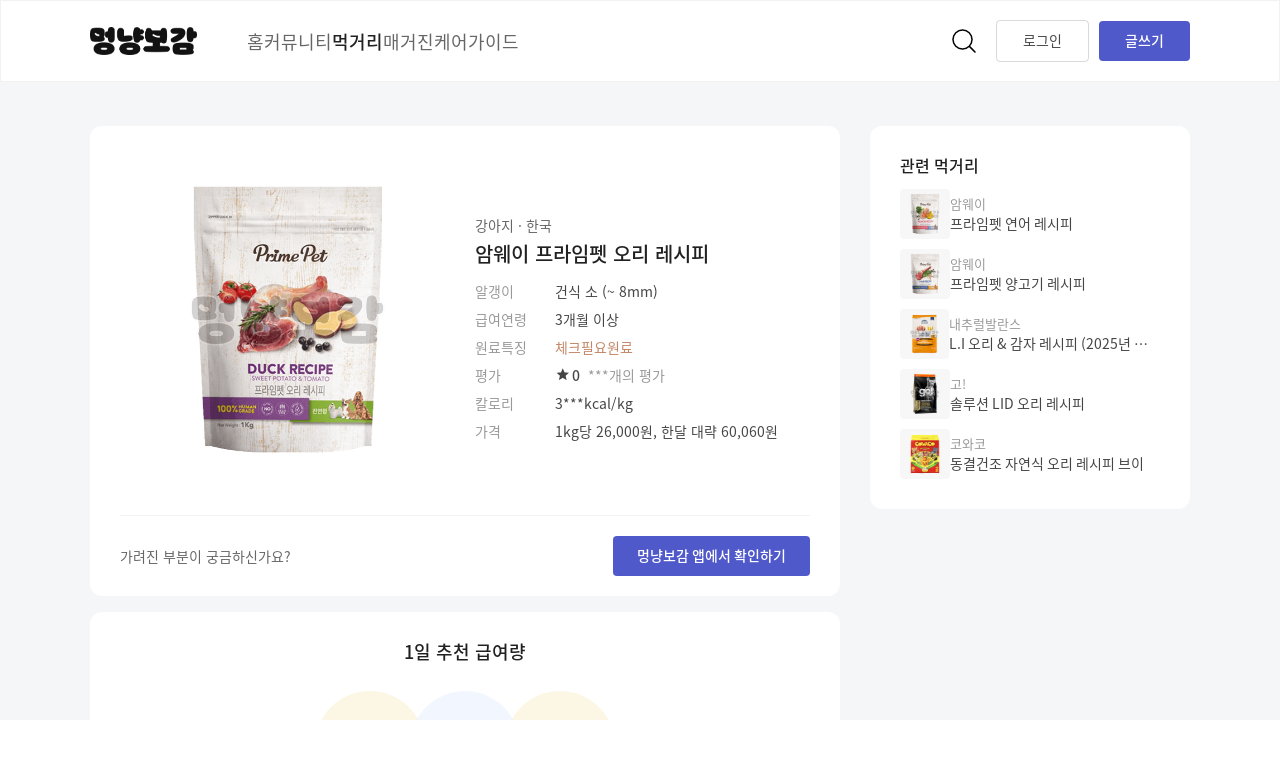

--- FILE ---
content_type: text/html; charset=utf-8
request_url: https://www.mongseng.io/food/feed/32e715220e2ac78fbcbbcfe0a6dd2ba8
body_size: 15278
content:
<!DOCTYPE html><html lang="ko"><head><meta charSet="utf-8"/><meta name="viewport" content="width=device-width, initial-scale=1, maximum-scale=1, viewport-fit=cover"/><link rel="preload" as="image" href="/images/logo.png"/><link rel="preload" as="image" href="/images/icon-blog.svg"/><link rel="preload" as="image" href="/images/icon-facebook.svg"/><link rel="preload" as="image" href="/images/icon-insta.svg"/><link rel="preload" as="image" href="/images/icon-youtube.svg"/><link rel="preload" as="image" href="https://timg.msbg.io/?encp=0cc95b5b758f01f0b2645fa47300f33c:31c28a4b92ff87cce27e550b0d9cd10927949e3c454d0d96fc649ae695827242eb86c6dc162a7e38962d7471942aed17ba4d55a8195e6a7c6f7eb5b5ba98c8186ccace7cc0e569c120738d36fafd7b1e03a54a40fbf861597d40d8f0384e3be2"/><link rel="preload" as="image" href="https://timg.msbg.io/?encp=b8a7a772d536c645a0b2eef19a332490:9b139c2bac8e33418f578f15e2374e5d634603dcaf926114639d5623e3b86302405fd1828e9d2694b3daa6b5f1a1b889f11182bdfd6aa466c54fa97daf3a9ef601eddeda711ae6a0c31d90f3962b77672bcacc329ea65f2618da21db4ef932be"/><link rel="preload" as="image" href="https://timg.msbg.io/?encp=882740d8e23968a58abd40a363d29c87:421b8e9882ad0b08f32d2ca835677de0bce0ae587234e43fb80606ec7573aace13e454167a070b7eaa064f4fc7b0ad83e7307fc7a7ece61259f51fab98ecdafb8902ae2d2005a865fc0a46d06e1701c775a5c437d330c8ae347fb63adf04934c"/><link rel="preload" as="image" href="https://timg.msbg.io/?encp=4c1d0deba5cc1659b8a5a9992436c3e9:00d3631e0ede1a7ff5378f69e2998476487e16ce5bae08c3b0192744b944fd1eef451acf06eedf97c2f8e84ce4953767979946bd550ffe788eb8130938ca331a132a3982bb3f4de4f4cc53026de8bb333028f26971a89034a12b6a931d8f7ab7"/><link rel="preload" as="image" href="https://timg.msbg.io/?encp=5c4bc9e239283d7857b5b740e01b77da:dbf166fdc6725907b31ee894f918bb45873ac3620f8ca092a1bc50f38689f2ae84d17e6ad00ce3439d3ec9d324eced748527610d56fbabee0602ebe99616addb8f51041c1541fb3825e47b10bb3daf297ebed2886cd375626baac2f643227a20"/><link rel="stylesheet" href="/_next/static/css/7a7c9bcedfcfcb09.css" data-precedence="next"/><link rel="stylesheet" href="/_next/static/css/8bf1196d066c5c97.css" data-precedence="next"/><link rel="preload" href="/_next/static/chunks/webpack-ae504d233140fecd.js" as="script" fetchPriority="low"/><script src="/_next/static/chunks/fd9d1056-31352318d7ad3911.js" async=""></script><script src="/_next/static/chunks/7864-ade01da63a83c7f2.js" async=""></script><script src="/_next/static/chunks/main-app-1204eb39457f085c.js" async=""></script><link rel="preload" href="https://www.googletagmanager.com/gtag/js?id=G-2J8DLN4EVY" as="script"/><link rel="preload" as="image" href="https://timg.msbg.io/?encp=70fd1ad0a8ec9e3e021693531c8fef4a:375d81e1866f303f9652bb14e234a9ae2ddebecf85996f169e19b3386541763ffe83821cee988ffdd5b188e9cdc06ab093ba673825b7aa384ca026fa0fbb3455c4f13e8dd032497fc027f065f8aa368dae2a1be35d12e0236b232ea109466ff4"/><link rel="preload" as="image" href="/images/dog.jpg"/><link rel="preload" as="image" href="https://image.msbg.io?p=mocoblob.blob.core.windows.net%2Fuserpicture%2F254916_1672364253491&amp;w=400&amp;m=cover"/><title>암웨이 프라임펫 오리 레시피 | 멍냥보감</title><meta name="description" content="암웨이 프라임펫 오리 레시피 암웨이 프라임펫 오리 레시피,암웨이 프라임펫 연어 레시피,암웨이 프라임펫 양고기 레시피,내추럴발란스 L.I 오리 &amp; 감자 레시피 (2025년 이후),고"/><meta name="robots" content="index, follow"/><meta name="googlebot" content="index, follow"/><link rel="canonical" href="https://www.mongseng.io/food/feed/32e715220e2ac78fbcbbcfe0a6dd2ba8"/><meta property="og:title" content="암웨이 프라임펫 오리 레시피 | 멍냥보감"/><meta property="og:description" content="암웨이 프라임펫 오리 레시피 암웨이 프라임펫 오리 레시피,암웨이 프라임펫 연어 레시피,암웨이 프라임펫 양고기 레시피,내추럴발란스 L.I 오리 &amp; 감자 레시피 (2025년 이후),고"/><meta property="og:url" content="https://www.mongseng.io/food/feed/32e715220e2ac78fbcbbcfe0a6dd2ba8"/><meta property="og:site_name" content="멍냥보감"/><meta property="og:image" content="https://timg.msbg.io/?encp=22d18b7a3cf1434d51254c2a6723eccd:e8dc634cc5a6ee330b69e9e5618ba009fc43e9777a0d7f5e6aaa5a3f9279f3761c01b9cee39e4df18268adb1b338973569abb472ae1314be7d65da27eca53f4a7b98e30feafd7d5f53d6d5864ca36bb42634072283fb58f9e43d3886d308917c"/><meta property="og:image:width" content="800"/><meta property="og:image:height" content="600"/><meta property="og:image:alt" content="mnbg_og_image"/><meta property="og:type" content="website"/><meta name="twitter:card" content="summary_large_image"/><meta name="twitter:title" content="암웨이 프라임펫 오리 레시피 | 멍냥보감"/><meta name="twitter:description" content="암웨이 프라임펫 오리 레시피 암웨이 프라임펫 오리 레시피,암웨이 프라임펫 연어 레시피,암웨이 프라임펫 양고기 레시피,내추럴발란스 L.I 오리 &amp; 감자 레시피 (2025년 이후),고"/><meta name="twitter:image" content="https://timg.msbg.io/?encp=22d18b7a3cf1434d51254c2a6723eccd:e8dc634cc5a6ee330b69e9e5618ba009fc43e9777a0d7f5e6aaa5a3f9279f3761c01b9cee39e4df18268adb1b338973569abb472ae1314be7d65da27eca53f4a7b98e30feafd7d5f53d6d5864ca36bb42634072283fb58f9e43d3886d308917c"/><meta name="twitter:image:width" content="800"/><meta name="twitter:image:height" content="600"/><meta name="twitter:image:alt" content="mnbg_og_image"/><link rel="icon" href="/favicon.ico" type="image/x-icon" sizes="256x256"/><script type="application/ld+json">{"@context":"https://schema.org","@type":"WebSite","name":"멍냥보감","alternateName":"멍냥보감","url":"https://www.mongseng.io/"}</script><script type="application/ld+json">{"@context":"https://schema.org","@type":"Organization","name":"멍냥보감","url":"https://www.mongseng.io/","logo":"https://www.mongseng.io/images/logo.png"}</script><script src="/_next/static/chunks/polyfills-c67a75d1b6f99dc8.js" noModule=""></script></head><body><style>
          #nprogress {
            pointer-events: none;
          }

          #nprogress .bar {
            background: #4F59CA;

            position: fixed;
            z-index: 1031;
            top: 0;
            left: 0;

            width: 100%;
            height: 2px;
          }

          /* Fancy blur effect */
          #nprogress .peg {
            display: block;
            position: absolute;
            right: 0px;
            width: 100px;
            height: 100%;
            box-shadow: 0 0 10px #4F59CA, 0 0 5px #4F59CA;
            opacity: 1.0;

            -webkit-transform: rotate(3deg) translate(0px, -4px);
                -ms-transform: rotate(3deg) translate(0px, -4px);
                    transform: rotate(3deg) translate(0px, -4px);
          }

          /* Remove these to get rid of the spinner */
          #nprogress .spinner {
            display: block;
            position: fixed;
            z-index: 1031;
            top: 15px;
            right: 15px;
          }

          #nprogress .spinner-icon {
            width: 18px;
            height: 18px;
            box-sizing: border-box;

            border: solid 2px transparent;
            border-top-color: #4F59CA;
            border-left-color: #4F59CA;
            border-radius: 50%;

            -webkit-animation: nprogress-spinner 400ms linear infinite;
                    animation: nprogress-spinner 400ms linear infinite;
          }

          .nprogress-custom-parent {
            overflow: hidden;
            position: relative;
          }

          .nprogress-custom-parent #nprogress .spinner,
          .nprogress-custom-parent #nprogress .bar {
            position: absolute;
          }

          @-webkit-keyframes nprogress-spinner {
            0%   { -webkit-transform: rotate(0deg); }
            100% { -webkit-transform: rotate(360deg); }
          }
          @keyframes nprogress-spinner {
            0%   { transform: rotate(0deg); }
            100% { transform: rotate(360deg); }
          }
        </style><div class="relative bg-Main/Bg min-h-screen"><header id="app-header" class="fixed inset-x-0 top-0 z-20 w-screen bg-white border border-solid border-b/0.05"><div class="mx-auto flex h-[80rem] max-d:max-w-[1100rem] d:max-w-[1140rem] items-center justify-between d:px-5 max-t:px-5 max-d:px-6"><div class="flex items-center"><a class="visited-opacity" target="_self" href="/"><div class="select-none cursor-pointer transition-opacity duration-200 active:opacity-60 "><img loading="eager" class="w-[107rem] h-[28rem] d:mr-[50rem]" src="/images/logo.png" alt="logo"/></div></a><div class="flex gap-[36rem] max-d:hidden "><a class="visited-opacity" target="_self" href="/"><div class="select-none cursor-pointer transition-opacity duration-200 active:opacity-60 "><button class="h-[81rem]  text-b/6 sans18 border-none">홈</button></div></a><a class="visited-opacity" target="_self" href="/community"><div class="select-none cursor-pointer transition-opacity duration-200 active:opacity-60 "><button class="h-[81rem]  text-b/6 sans18 border-none">커뮤니티</button></div></a><a class="visited-opacity" target="_self" href="/food"><div class="select-none cursor-pointer transition-opacity duration-200 active:opacity-60 "><button class="h-[81rem]  text-b/2 sans18m">먹거리</button></div></a><a class="visited-opacity" target="_self" href="/magazine"><div class="select-none cursor-pointer transition-opacity duration-200 active:opacity-60 "><button class="h-[81rem]  text-b/6 sans18 border-none">매거진</button></div></a><a class="visited-opacity" target="_self" href="/careguide/dog"><div class="select-none cursor-pointer transition-opacity duration-200 active:opacity-60 "><button class="h-[81rem]  text-b/6 sans18 border-none">케어가이드</button></div></a></div></div><div class="flex items-center"><a class="visited-opacity" target="_self" href="/search"><div class="select-none cursor-pointer transition-opacity duration-200 active:opacity-60 mr-4"><svg width="32" height="32" viewBox="0 0 32 32" fill="none" xmlns="http://www.w3.org/2000/svg"><circle cx="14.5" cy="14.5" r="9.5" stroke="currentColor" stroke-width="1.5"></circle><path d="M26.4697 27.5303C26.7626 27.8232 27.2374 27.8232 27.5303 27.5303C27.8232 27.2374 27.8232 26.7626 27.5303 26.4697L26.4697 27.5303ZM20.4697 21.5303L26.4697 27.5303L27.5303 26.4697L21.5303 20.4697L20.4697 21.5303Z" fill="currentColor"></path></svg></div></a><svg width="18" height="24" viewBox="0 0 18 24" fill="none" xmlns="http://www.w3.org/2000/svg" class="cursor-pointer d:hidden"><path fill-rule="evenodd" clip-rule="evenodd" d="M0 0H18V24H0V0Z" fill="#fff"></path><path fill-rule="evenodd" clip-rule="evenodd" d="M0 4.50098H18V5.50098H0V4.50098ZM0 11.5011H18V12.5011H0V11.5011ZM18 18.5013H0V19.5013H18V18.5013Z" fill="#222222"></path></svg><div class="skeleton animation w-[92rem] h-[40rem] rounded-xsmall max-d:hidden"></div><div class="opacity-100 max-d:fixed max-d:bottom-6 max-d:right-6  select-none cursor-pointer transition-opacity duration-200 active:opacity-60"><button class="d:ml-[10rem] max-d:h-[50rem] pt-[7rem] pb-[9rem] px-[26rem] bg-Point/Theme sans14c_m rounded-full d:rounded-[4rem] text-white max-d:shadow-small2 max-d:hidden">글쓰기</button></div></div></div></header><main class="min-h-screen flex flex-col pt-[81rem]"><div class="relative flex flex-col flex-1 w-full mx-auto max-d:max-w-[1100rem] d:max-w-[1140rem] d:px-5"><script type="application/ld+json">{"@context":"https://schema.org","@type":"Product","image":"https://timg.msbg.io/?encp=0cc95b5b758f01f0b2645fa47300f33c:31c28a4b92ff87cce27e550b0d9cd10927949e3c454d0d96fc649ae695827242eb86c6dc162a7e38962d7471942aed17ba4d55a8195e6a7c6f7eb5b5ba98c8186ccace7cc0e569c120738d36fafd7b1e03a54a40fbf861597d40d8f0384e3be2","name":"암웨이 프라임펫 오리 레시피","brand":{"@type":"암웨이","name":"프라임펫 오리 레시피"}}</script><article id="fallbackFoodDetail" class="w-[0rem] h-[0rem] overflow-hidden"><section><h1>암웨이 프라임펫 오리 레시피</h1><img src="https://timg.msbg.io/?encp=0cc95b5b758f01f0b2645fa47300f33c:31c28a4b92ff87cce27e550b0d9cd10927949e3c454d0d96fc649ae695827242eb86c6dc162a7e38962d7471942aed17ba4d55a8195e6a7c6f7eb5b5ba98c8186ccace7cc0e569c120738d36fafd7b1e03a54a40fbf861597d40d8f0384e3be2" width="50" height="50" alt="프라임펫 오리 레시피"/><ul><li><p>알갱이</p><p>건식 소 (~ 8mm)</p></li><li><p>급여연령</p><p>3개월 이상개월 이상</p></li><li><p>평가</p><svg xmlns="http://www.w3.org/2000/svg" width="15" height="15" viewBox="0 0 28 28" fill="none"><path d="M14.4997 20.1485L21.7097 24.5002L19.7963 16.2985L26.1663 10.7802L17.778 10.0685L14.4997 2.3335L11.2213 10.0685L2.83301 10.7802L9.20301 16.2985L7.28967 24.5002L14.4997 20.1485Z" fill="currentColor"></path></svg><p>0</p><span>(***개의 평가)</span></li><li><p>칼로리</p><p>3***Kcal/1kg당</p></li><li><p>가격</p><p>1kg당 26,000원, 한달 대략 60,060원</p></li></ul></section><section><h2>1일 추천 급여량</h2><div><div><div><p>종이컵 기준</p><p>1.1컵</p></div></div><div><div><p>급여량</p><p>77g</p></div></div><div><div><p>칼로리</p><p>264kcal</p></div></div></div></section><section><h2>집사들의 소리</h2><div><div><p><span>기호성</span></p><div><span>상위</span><p>1%</p></div></div><div><p><span>소화</span></p><div><span>상위</span><p>1%</p></div></div><div><p><span>알러지(눈물/피부)</span></p><div><span>상위</span><p>1%</p></div></div><div><p><span>입냄새/변냄새</span></p><div><span>상위</span><p>1%</p></div></div><div><p><span>재구매율</span></p><div><span>상위</span><p>1%</p></div></div></div></section><section><h2>원료 · 성분</h2><ul><li><h4>안정성</h4><p>31.2</p></li><li><h4>다이어트</h4><p>44.5</p></li><li><h4>가격</h4><p>66.3</p></li><li><h4>질병예방</h4><p>45.4</p></li></ul></section><section><h2>영양 정보</h2><table><thead><tr><td>영양성분</td><td>현재 함유량</td><td>AAFCO 권장</td></tr></thead><tbody><tr><td>조단백</td><td><span>25.0 %</span></td><td>충족</td></tr><tr><td>조지방</td><td><span>14.0 %</span></td><td>충족</td></tr><tr><td>조섬유</td><td><span>*** %</span></td><td></td></tr><tr><td>조회분</td><td><span>*** %</span></td><td></td></tr><tr><td>칼슘</td><td><span>*** %</span></td><td>불충족</td></tr><tr><td>인</td><td><span>*** %</span></td><td>불충족</td></tr><tr><td>수분</td><td><span>*** %</span></td><td></td></tr></tbody></table></section><section><h2>포함 원료33건</h2><ul><li><h3>주의</h3><p>0</p></li><li><h3>체크필요</h3><p>3</p></li><li><h3>출저분명</h3><p>0</p></li><li><h3>안전</h3><p>30</p></li></ul></section><aside><h3>관련 먹거리</h3><div><a target="_self" href="/food/feed/aeae7fadcb64736ed9862b9f6cb0742d"><div><div><img src="https://timg.msbg.io/?encp=b8a7a772d536c645a0b2eef19a332490:9b139c2bac8e33418f578f15e2374e5d634603dcaf926114639d5623e3b86302405fd1828e9d2694b3daa6b5f1a1b889f11182bdfd6aa466c54fa97daf3a9ef601eddeda711ae6a0c31d90f3962b77672bcacc329ea65f2618da21db4ef932be" width="50" height="50" alt="암웨이 프라임펫 연어 레시피"/></div><div><h4>암웨이</h4><span>프라임펫 연어 레시피</span></div></div></a><a target="_self" href="/food/feed/b94fc5b590c73cf34c84174d62068a9d"><div><div><img src="https://timg.msbg.io/?encp=882740d8e23968a58abd40a363d29c87:421b8e9882ad0b08f32d2ca835677de0bce0ae587234e43fb80606ec7573aace13e454167a070b7eaa064f4fc7b0ad83e7307fc7a7ece61259f51fab98ecdafb8902ae2d2005a865fc0a46d06e1701c775a5c437d330c8ae347fb63adf04934c" width="50" height="50" alt="암웨이 프라임펫 양고기 레시피"/></div><div><h4>암웨이</h4><span>프라임펫 양고기 레시피</span></div></div></a><a target="_self" href="/food/feed/bed2907dd8ba3b10fa818692ce583016"><div><div><img src="https://timg.msbg.io/?encp=4c1d0deba5cc1659b8a5a9992436c3e9:00d3631e0ede1a7ff5378f69e2998476487e16ce5bae08c3b0192744b944fd1eef451acf06eedf97c2f8e84ce4953767979946bd550ffe788eb8130938ca331a132a3982bb3f4de4f4cc53026de8bb333028f26971a89034a12b6a931d8f7ab7" width="50" height="50" alt="내추럴발란스 L.I 오리 &amp; 감자 레시피 (2025년 이후)"/></div><div><h4>내추럴발란스</h4><span>L.I 오리 &amp; 감자 레시피 (2025년 이후)</span></div></div></a><a target="_self" href="/food/feed/de9eb59f34bfb9f64a43fe308cb4417b"><div><div><img src="https://timg.msbg.io/?encp=5c4bc9e239283d7857b5b740e01b77da:dbf166fdc6725907b31ee894f918bb45873ac3620f8ca092a1bc50f38689f2ae84d17e6ad00ce3439d3ec9d324eced748527610d56fbabee0602ebe99616addb8f51041c1541fb3825e47b10bb3daf297ebed2886cd375626baac2f643227a20" width="50" height="50" alt="고! 솔루션 LID 오리 레시피"/></div><div><h4>고!</h4><span>솔루션 LID 오리 레시피</span></div></div></a><a target="_self" href="/food/feed/57032c7926c3c5f8cf6d91ad145ff098"><div><div><img src="https://timg.msbg.io/?encp=70fd1ad0a8ec9e3e021693531c8fef4a:375d81e1866f303f9652bb14e234a9ae2ddebecf85996f169e19b3386541763ffe83821cee988ffdd5b188e9cdc06ab093ba673825b7aa384ca026fa0fbb3455c4f13e8dd032497fc027f065f8aa368dae2a1be35d12e0236b232ea109466ff4" width="50" height="50" alt="코와코 동결건조 자연식 오리 레시피 브이"/></div><div><h4>코와코</h4><span>동결건조 자연식 오리 레시피 브이</span></div></div></a></div></aside></article><div class=" d:mt-[45rem] relative dt:grid dt:grid-cols-[auto,320rem] dt:gap-x-[30rem]"><div class="relative "><div class="mb-[60rem] d:mb-[100rem]"><div class="flex flex-col d:rounded-[12rem] bg-white mb-2 d:mb-[16rem] d:pt-[26rem] pt-[40rem] pb-[20rem] max-d:px-6 max-t:px-5 px-[30rem]"><div class="flex flex-col d:grid d:grid-cols-2 items-center d:gap-x-5"><div class="relative dt:w-[335rem] h-[335rem] max-d:hidden"><img loading="eager" class="object-contain absolute inset-0 h-full w-full" src="https://timg.msbg.io/?encp=0cc95b5b758f01f0b2645fa47300f33c:31c28a4b92ff87cce27e550b0d9cd10927949e3c454d0d96fc649ae695827242eb86c6dc162a7e38962d7471942aed17ba4d55a8195e6a7c6f7eb5b5ba98c8186ccace7cc0e569c120738d36fafd7b1e03a54a40fbf861597d40d8f0384e3be2" alt="암웨이 프라임펫 오리 레시피"/></div><div class="max-d:flex max-d:flex-col max-d:items-center"><div class="d:mt-4"><div class="flex items-center max-d:flex-col d:justify-between"><div class="max-d:flex max-d:items-center max-d:flex-col max-d:mb-2 d:mb-3"><p class="sans14b d:mb-1 text-b/6">강아지 · 한국</p><h1 class="sans20m text-b/2">암웨이 프라임펫 오리 레시피</h1></div><div class="relative aspect-[1/1] max-d:w-[335rem] max-t:w-[150rem] d:hidden"><img loading="eager" class="object-contain  absolute inset-0 h-full w-full" src="https://timg.msbg.io/?encp=0cc95b5b758f01f0b2645fa47300f33c:31c28a4b92ff87cce27e550b0d9cd10927949e3c454d0d96fc649ae695827242eb86c6dc162a7e38962d7471942aed17ba4d55a8195e6a7c6f7eb5b5ba98c8186ccace7cc0e569c120738d36fafd7b1e03a54a40fbf861597d40d8f0384e3be2" alt="암웨이 프라임펫 오리 레시피"/></div></div><div class="grid gap-y-[6rem] max-d:w-fit"><div class="grid grid-cols-[80rem,auto] items-center"><p class="sans14b text-b/9">알갱이</p><div class="w-full sans14b text-b/4">건식 소 (~ 8mm)</div></div><div class="grid grid-cols-[80rem,auto] items-center"><p class="sans14b text-b/9">급여연령</p><div class="w-full sans14b text-b/4">3개월 이상</div></div><div class="grid grid-cols-[80rem,auto] items-center"><p class="sans14b text-b/9">원료특징</p><div class="w-full sans14b text-b/4"><div class="sans14 text-s7">체크필요원료</div></div></div><div class="grid grid-cols-[80rem,auto] items-center"><p class="sans14b text-b/9">평가</p><div class="w-full sans14b text-b/4"><div class="flex items-center"><svg xmlns="http://www.w3.org/2000/svg" width="15" height="15" viewBox="0 0 28 28" fill="none" class="mr-0.5"><path d="M14.4997 20.1485L21.7097 24.5002L19.7963 16.2985L26.1663 10.7802L17.778 10.0685L14.4997 2.3335L11.2213 10.0685L2.83301 10.7802L9.20301 16.2985L7.28967 24.5002L14.4997 20.1485Z" fill="currentColor"></path></svg><p class="text-b4 sans14b_m mr-2">0</p><span class="sans14b text-b/9">***개의 평가</span></div></div></div><div class="grid grid-cols-[80rem,auto] items-center"><p class="sans14b text-b/9">칼로리</p><div class="w-full sans14b text-b/4">3***kcal/kg</div></div><div class="grid grid-cols-[80rem,auto] items-center"><p class="sans14b text-b/9">가격</p><div class="w-full sans14b text-b/4">1kg당 26,000원, 한달 대략 60,060원</div></div></div></div></div></div><div><div class="w-full h-[1px] bg-Gray/1 bg-b/0.05 mt-[28rem] mb-[20rem]"></div><div class="t:flex t:justify-between t:items-center"><p class="sans14c text-b/6 max-t:mb-[14rem]">가려진 부분이 궁금하신가요?</p><a class="visited-opacity" target="_self" href="https://msbg.efil.io/jPd0"><div class="select-none cursor-pointer transition-opacity duration-200 active:opacity-60 "><button class="flex items-center justify-center  pt-[7rem] pb-[9rem] px-4 rounded-[4rem] bg-Point/Theme  text-white px-6 bg-Point/Theme sans14c_m">멍냥보감 앱에서 확인하기</button></div></a></div></div></div><div class="grid grid-cols-1 d:grid-cols-2 d:gap-[16rem] gap-y-2 mb-2 d:mb-[16rem]"><div class="h-[303rem] flex flex-col items-center bg-white rounded-[12rem]"><svg xmlns="http://www.w3.org/2000/svg" style="margin:auto;display:block;shape-rendering:auto" width="40px" height="40px" viewBox="0 0 100 100" preserveAspectRatio="xMidYMid"><circle cx="50" cy="50" fill="none" stroke="#acb4bb" stroke-width="10" r="35" stroke-dasharray="164.93361431346415 56.97787143782138"><animateTransform attributeName="transform" type="rotate" repeatCount="indefinite" dur="1s" values="0 50 50;360 50 50" keyTimes="0;1"></animateTransform></circle></svg></div><div class="px-[20rem] t:px[24rem] d:px-[30rem] pt-5 d:pt-[26rem] flex flex-col d:rounded-[12rem] bg-white pb-[22rem]"><div><p class="sans18m text-b/2 text-center">원료 · 성분</p><div class="mt-[14rem] text-center"><div class="relative mx-auto  h-[284rem] max-w-[300rem] "><div class="recharts-responsive-container" style="width:100%;height:100%;min-width:0"></div></div></div></div><div><div class="w-full h-[1px] bg-Gray/1 bg-b/0.05 mt-[26rem] mb-[18rem]"></div><p class="sans14b_m text-b/6 mb-0.5">상위 퍼센트(%) 정보 의미</p><p class="sans13b text-b/9 break-keep">그래프의 상위 -%는 백분위로 표기된 정보입니다. 예를 들어 ‘상위 8%’는 상위 100개를 1등부터 100등까지 줄 세웠을 때, 8번째라는 의미입니다. 즉, ‘안전성 8%’는 8번째로 안전하다는 의미입니다.  따라서 숫자는 작을수록 좋은 것을 의미합니다.</p></div></div><div class="grid gap-y-2 d:gap-y-[16rem]"><div class="px-[20rem] t:px[24rem] d:px-[30rem] pt-5 d:pt-[26rem] flex flex-col d:rounded-[12rem] bg-white pb-[26rem]"><div><p class="sans18m text-b/2 text-center">포함 원료 33건</p><div class="mt-5 flex flex-col items-center"><div class="grid grid-cols-4 gap-[14rem] mb-1"><div class="w-[70rem] h-[70rem] flex flex-col items-center rounded-full bg-[#F63030]"><div class="h-[41rem] pt-4 text-center"><div class="sans12b flex flex-auto items-center text-white">주의</div><p class="mont17sb text-white">0</p></div></div><div class="w-[70rem] h-[70rem] flex flex-col items-center rounded-full bg-[#F48B04] "><div class="h-[41rem] pt-4 text-center"><div class="sans12b  flex flex-auto items-center text-white">체크필요</div><p class="mont17sb text-white">3</p></div></div><div class="w-[70rem] h-[70rem] flex flex-col items-center  rounded-full bg-[#687794]"><div class="h-[41rem] pt-4 text-center"><div class="sans12b flex flex-auto items-center text-white">출처분명</div><p class="mont17sb text-white">0</p></div></div><div class="w-[70rem] h-[70rem] flex flex-col items-center rounded-full bg-[#05C65B]"><div class="h-[41rem] pt-4 text-center"><div class="sans12b flex flex-auto items-center text-white">안전</div><p class="mont17sb text-white">30</p></div></div></div></div></div></div><div class="px-[20rem] t:px[24rem] d:px-[30rem] pt-5 d:pt-[26rem] flex flex-col d:rounded-[12rem] bg-white pb-[18rem]"><div><p class="sans18m text-b/2 text-center">영양 정보</p><div class="mt-[14rem] flex flex-col items-center"><div class="grid grid-cols-3 gap-x-2 mb-[7rem]"><h3 class="sans13b text-b/9 text-center w-[100rem]">영양성분</h3><h3 class="sans13b text-b/9 text-center w-[100rem]">현재 함유량</h3><h3 class="sans13b text-b/9 text-center w-[100rem]">AAFCO 권장</h3></div><div class="grid gap-y-[5rem]"><div class="grid grid-cols-3 gap-x-[15rem] "><p class="sans14b text-b/4 text-center w-[100rem]">조단백</p><p class="sans14b text-b/4 text-center w-[100rem] px-[15rem]"><span class="block text-right ">*** %</span></p><p class="sans14b  text-b/4 text-center">충족</p></div><div class="grid grid-cols-3 gap-x-[15rem] "><p class="sans14b text-b/4 text-center w-[100rem]">조지방</p><p class="sans14b text-b/4 text-center w-[100rem] px-[15rem]"><span class="block text-right ">*** %</span></p><p class="sans14b  text-b/4 text-center">충족</p></div><div class="grid grid-cols-3 gap-x-[15rem] "><p class="sans14b text-b/4 text-center w-[100rem]">조섬유</p><p class="sans14b text-b/4 text-center w-[100rem] px-[15rem]"><span class="block text-right ">*** %</span></p><p class="sans14b  text-b/4 text-center"></p></div><div class="grid grid-cols-3 gap-x-[15rem] "><p class="sans14b text-b/4 text-center w-[100rem]">조회분</p><p class="sans14b text-b/4 text-center w-[100rem] px-[15rem]"><span class="block text-right ">*** %</span></p><p class="sans14b  text-b/4 text-center"></p></div><div class="grid grid-cols-3 gap-x-[15rem] "><p class="sans14b text-b/4 text-center w-[100rem]">칼슘</p><p class="sans14b text-b/4 text-center w-[100rem] px-[15rem]"><span class="block text-right ">*** %</span></p><p class="sans14b  text-b/4 text-center">충족</p></div><div class="grid grid-cols-3 gap-x-[15rem] "><p class="sans14b text-b/4 text-center w-[100rem]">인</p><p class="sans14b text-b/4 text-center w-[100rem] px-[15rem]"><span class="block text-right ">*** %</span></p><p class="sans14b  text-b/4 text-center">충족</p></div><div class="grid grid-cols-3 gap-x-[15rem] "><p class="sans14b text-b/4 text-center w-[100rem]">수분</p><p class="sans14b text-b/4 text-center w-[100rem] px-[15rem]"><span class="block text-right ">*** %</span></p><p class="sans14b  text-b/4 text-center"></p></div></div></div></div><div><div class="w-full h-[1px] bg-Gray/1 bg-b/0.05 mt-[26rem] mb-[16rem]"></div><a class="visited-opacity" target="_self" href="/login"><div class="select-none cursor-pointer transition-opacity duration-200 active:opacity-60 " style="width:100%"><div class="flex max-d:flex-col items-center"><span class="sans13b text-b/9 flex items-center">멍냥보감 로그인하고 영양 정보를 확인해보세요<svg width="8" height="8" viewBox="0 0 8 8" fill="none" xmlns="http://www.w3.org/2000/svg"><path d="M3 7L6 4L3 1" stroke="black" stroke-opacity="0.6" stroke-linecap="round" stroke-linejoin="round"></path></svg></span></div></div></a></div></div></div></div><div class="grid grid-cols-1 gap-y-2 d:gap-[16rem]"><div class="px-[20rem] t:px[24rem] d:px-[30rem] pt-5 d:pt-[26rem] flex flex-col d:rounded-[12rem] bg-white pb-[18rem]"><div><p class="sans18m text-b/2 text-center">생생후기</p><div class="mt-0"><div class="mt-4 grid grid-cols-1 d:grid-cols-2 max-d:gap-y-7 d:gap-x-[30rem] "><div><div class="opacity-100  select-none cursor-pointer transition-opacity duration-200 active:opacity-60"><div class="grid grid-cols-[30rem,auto] items-center gap-x-2 mb-2.5"><img loading="eager" class="h-[30rem] w-[30rem] rounded-full object-cover" src="/images/dog.jpg" alt="Nhyl1ABs"/><div class=" w-full"><div class="flex items-center gap-x-1"><div class="flex w-[75rem]"><svg xmlns="http://www.w3.org/2000/svg" width="20" height="20" viewBox="0 0 28 28" fill="none" class="text-rating"><path d="M14.4997 20.1485L21.7097 24.5002L19.7963 16.2985L26.1663 10.7802L17.778 10.0685L14.4997 2.3335L11.2213 10.0685L2.83301 10.7802L9.20301 16.2985L7.28967 24.5002L14.4997 20.1485Z" fill="currentColor"></path></svg><svg xmlns="http://www.w3.org/2000/svg" width="20" height="20" viewBox="0 0 28 28" fill="none" class="text-rating"><path d="M14.4997 20.1485L21.7097 24.5002L19.7963 16.2985L26.1663 10.7802L17.778 10.0685L14.4997 2.3335L11.2213 10.0685L2.83301 10.7802L9.20301 16.2985L7.28967 24.5002L14.4997 20.1485Z" fill="currentColor"></path></svg><svg xmlns="http://www.w3.org/2000/svg" width="20" height="20" viewBox="0 0 28 28" fill="none" class="text-rating"><path d="M14.4997 20.1485L21.7097 24.5002L19.7963 16.2985L26.1663 10.7802L17.778 10.0685L14.4997 2.3335L11.2213 10.0685L2.83301 10.7802L9.20301 16.2985L7.28967 24.5002L14.4997 20.1485Z" fill="currentColor"></path></svg><svg xmlns="http://www.w3.org/2000/svg" width="20" height="20" viewBox="0 0 28 28" fill="none" class="text-rating"><path d="M14.4997 20.1485L21.7097 24.5002L19.7963 16.2985L26.1663 10.7802L17.778 10.0685L14.4997 2.3335L11.2213 10.0685L2.83301 10.7802L9.20301 16.2985L7.28967 24.5002L14.4997 20.1485Z" fill="currentColor"></path></svg><svg xmlns="http://www.w3.org/2000/svg" width="20" height="20" viewBox="0 0 28 28" fill="none" class="text-rating"><path d="M14.4997 20.1485L21.7097 24.5002L19.7963 16.2985L26.1663 10.7802L17.778 10.0685L14.4997 2.3335L11.2213 10.0685L2.83301 10.7802L9.20301 16.2985L7.28967 24.5002L14.4997 20.1485Z" fill="currentColor"></path></svg></div><span class="mont13m text-rating">5</span></div><div class="flex items-center justify-between"><div class="flex items-center sans13b text-b/9 gap-x-[6rem]"><p class="line-clamp-1">Nhyl1ABs</p></div><span class=" text-b/9 sans13b">2023-10-06</span></div></div></div><p class="sans14b line-clamp-3 text-b/6">아이가 너무 잘 먹어요.</p></div></div><div><div class="opacity-100  select-none cursor-pointer transition-opacity duration-200 active:opacity-60"><div class="grid grid-cols-[30rem,auto] items-center gap-x-2 mb-2.5"><img loading="eager" class="h-[30rem] w-[30rem] rounded-full object-cover" src="https://image.msbg.io?p=mocoblob.blob.core.windows.net%2Fuserpicture%2F254916_1672364253491&amp;w=400&amp;m=cover" alt="츈식애미"/><div class=" w-full"><div class="flex items-center gap-x-1"><div class="flex w-[75rem]"><svg xmlns="http://www.w3.org/2000/svg" width="20" height="20" viewBox="0 0 28 28" fill="none" class="text-rating"><path d="M14.4997 20.1485L21.7097 24.5002L19.7963 16.2985L26.1663 10.7802L17.778 10.0685L14.4997 2.3335L11.2213 10.0685L2.83301 10.7802L9.20301 16.2985L7.28967 24.5002L14.4997 20.1485Z" fill="currentColor"></path></svg><svg xmlns="http://www.w3.org/2000/svg" width="20" height="20" viewBox="0 0 28 28" fill="none" class="text-rating"><path d="M14.4997 20.1485L21.7097 24.5002L19.7963 16.2985L26.1663 10.7802L17.778 10.0685L14.4997 2.3335L11.2213 10.0685L2.83301 10.7802L9.20301 16.2985L7.28967 24.5002L14.4997 20.1485Z" fill="currentColor"></path></svg><svg xmlns="http://www.w3.org/2000/svg" width="20" height="20" viewBox="0 0 28 28" fill="none" class="text-rating"><path d="M14.4997 20.1485L21.7097 24.5002L19.7963 16.2985L26.1663 10.7802L17.778 10.0685L14.4997 2.3335L11.2213 10.0685L2.83301 10.7802L9.20301 16.2985L7.28967 24.5002L14.4997 20.1485Z" fill="currentColor"></path></svg><svg xmlns="http://www.w3.org/2000/svg" width="20" height="20" viewBox="0 0 28 28" fill="none" class="text-rating"><path d="M14.4997 20.1485L21.7097 24.5002L19.7963 16.2985L26.1663 10.7802L17.778 10.0685L14.4997 2.3335L11.2213 10.0685L2.83301 10.7802L9.20301 16.2985L7.28967 24.5002L14.4997 20.1485Z" fill="currentColor"></path></svg><svg xmlns="http://www.w3.org/2000/svg" width="20" height="20" viewBox="0 0 28 28" fill="none" class="text-rating"><path d="M14.4997 20.1485L21.7097 24.5002L19.7963 16.2985L26.1663 10.7802L17.778 10.0685L14.4997 2.3335L11.2213 10.0685L2.83301 10.7802L9.20301 16.2985L7.28967 24.5002L14.4997 20.1485Z" fill="currentColor"></path></svg></div><span class="mont13m text-rating">5</span></div><div class="flex items-center justify-between"><div class="flex items-center sans13b text-b/9 gap-x-[6rem]"><p class="line-clamp-1">츈식애미</p></div><span class=" text-b/9 sans13b">2023-02-01</span></div></div></div><p class="sans14b line-clamp-3 text-b/6">냄새 좋고 맛 깔끔합니다 
텁텁함 전혀 없네요
화식과 섞어주는데 이거는 안남기고  다 먹어요 </p></div></div></div></div></div><div><div class="w-full h-[1px] bg-Gray/1 bg-b/0.05 mt-[26rem] mb-[16rem]"></div><a class="visited-opacity" target="_self" href="https://msbg.efil.io/jPd0"><div class="select-none cursor-pointer transition-opacity duration-200 active:opacity-60 " style="width:100%"><div class="flex flex-col items-center"><span class="sans13b text-b/9 flex items-center">멍냥보감 앱에서 더 많은 후기를 확인해 보세요<svg width="8" height="8" viewBox="0 0 8 8" fill="none" xmlns="http://www.w3.org/2000/svg"><path d="M3 7L6 4L3 1" stroke="black" stroke-opacity="0.6" stroke-linecap="round" stroke-linejoin="round"></path></svg></span></div></div></a></div></div></div></div></div><div class="sticky top-[101rem] w-[320rem] h-fit flex items-center flex-col max-dt:hidden "><div class="w-full px-[30rem] pt-[25rem] pb-[30rem] bg-white rounded-[12rem]"><div><div class="w-full flex items-center justify-between"><h3 class=" text-b/2 sans16m">관련 먹거리</h3></div><div class="w-full" style="height:10rem"></div><div class="grid gap-y-2.5"><a class="visited-opacity" target="_self" href="/food/feed/aeae7fadcb64736ed9862b9f6cb0742d"><div class="select-none cursor-pointer transition-opacity duration-200 active:opacity-60 "><div class="flex gap-x-3 items-center"><div class="relative w-[50rem] h-[50rem] aspect-[1/1] rounded-[4rem]" style="background-color:#f7f7f7"><img loading="eager" class="object-contain absolute inset-0 h-[50rem] w-[50rem]" src="https://timg.msbg.io/?encp=b8a7a772d536c645a0b2eef19a332490:9b139c2bac8e33418f578f15e2374e5d634603dcaf926114639d5623e3b86302405fd1828e9d2694b3daa6b5f1a1b889f11182bdfd6aa466c54fa97daf3a9ef601eddeda711ae6a0c31d90f3962b77672bcacc329ea65f2618da21db4ef932be" alt="프라임펫 연어 레시피"/></div><div><h4 class="sans13c text-b/9">암웨이</h4><span class="sans14 text-b4 line-clamp-1">프라임펫 연어 레시피</span></div></div></div></a><a class="visited-opacity" target="_self" href="/food/feed/b94fc5b590c73cf34c84174d62068a9d"><div class="select-none cursor-pointer transition-opacity duration-200 active:opacity-60 "><div class="flex gap-x-3 items-center"><div class="relative w-[50rem] h-[50rem] aspect-[1/1] rounded-[4rem]" style="background-color:#f7f7f7"><img loading="eager" class="object-contain absolute inset-0 h-[50rem] w-[50rem]" src="https://timg.msbg.io/?encp=882740d8e23968a58abd40a363d29c87:421b8e9882ad0b08f32d2ca835677de0bce0ae587234e43fb80606ec7573aace13e454167a070b7eaa064f4fc7b0ad83e7307fc7a7ece61259f51fab98ecdafb8902ae2d2005a865fc0a46d06e1701c775a5c437d330c8ae347fb63adf04934c" alt="프라임펫 양고기 레시피"/></div><div><h4 class="sans13c text-b/9">암웨이</h4><span class="sans14 text-b4 line-clamp-1">프라임펫 양고기 레시피</span></div></div></div></a><a class="visited-opacity" target="_self" href="/food/feed/bed2907dd8ba3b10fa818692ce583016"><div class="select-none cursor-pointer transition-opacity duration-200 active:opacity-60 "><div class="flex gap-x-3 items-center"><div class="relative w-[50rem] h-[50rem] aspect-[1/1] rounded-[4rem]" style="background-color:#f7f7f7"><img loading="eager" class="object-contain absolute inset-0 h-[50rem] w-[50rem]" src="https://timg.msbg.io/?encp=4c1d0deba5cc1659b8a5a9992436c3e9:00d3631e0ede1a7ff5378f69e2998476487e16ce5bae08c3b0192744b944fd1eef451acf06eedf97c2f8e84ce4953767979946bd550ffe788eb8130938ca331a132a3982bb3f4de4f4cc53026de8bb333028f26971a89034a12b6a931d8f7ab7" alt="L.I 오리 &amp; 감자 레시피 (2025년 이후)"/></div><div><h4 class="sans13c text-b/9">내추럴발란스</h4><span class="sans14 text-b4 line-clamp-1">L.I 오리 &amp; 감자 레시피 (2025년 이후)</span></div></div></div></a><a class="visited-opacity" target="_self" href="/food/feed/de9eb59f34bfb9f64a43fe308cb4417b"><div class="select-none cursor-pointer transition-opacity duration-200 active:opacity-60 "><div class="flex gap-x-3 items-center"><div class="relative w-[50rem] h-[50rem] aspect-[1/1] rounded-[4rem]" style="background-color:#f7f7f7"><img loading="eager" class="object-contain absolute inset-0 h-[50rem] w-[50rem]" src="https://timg.msbg.io/?encp=5c4bc9e239283d7857b5b740e01b77da:dbf166fdc6725907b31ee894f918bb45873ac3620f8ca092a1bc50f38689f2ae84d17e6ad00ce3439d3ec9d324eced748527610d56fbabee0602ebe99616addb8f51041c1541fb3825e47b10bb3daf297ebed2886cd375626baac2f643227a20" alt="솔루션 LID 오리 레시피"/></div><div><h4 class="sans13c text-b/9">고!</h4><span class="sans14 text-b4 line-clamp-1">솔루션 LID 오리 레시피</span></div></div></div></a><a class="visited-opacity" target="_self" href="/food/feed/57032c7926c3c5f8cf6d91ad145ff098"><div class="select-none cursor-pointer transition-opacity duration-200 active:opacity-60 "><div class="flex gap-x-3 items-center"><div class="relative w-[50rem] h-[50rem] aspect-[1/1] rounded-[4rem]" style="background-color:#f7f7f7"><img loading="eager" class="object-contain absolute inset-0 h-[50rem] w-[50rem]" src="https://timg.msbg.io/?encp=70fd1ad0a8ec9e3e021693531c8fef4a:375d81e1866f303f9652bb14e234a9ae2ddebecf85996f169e19b3386541763ffe83821cee988ffdd5b188e9cdc06ab093ba673825b7aa384ca026fa0fbb3455c4f13e8dd032497fc027f065f8aa368dae2a1be35d12e0236b232ea109466ff4" alt="동결건조 자연식 오리 레시피 브이"/></div><div><h4 class="sans13c text-b/9">코와코</h4><span class="sans14 text-b4 line-clamp-1">동결건조 자연식 오리 레시피 브이</span></div></div></div></a></div></div></div><div class="mt-5 mb-10"><div></div></div></div></div></div><footer class="bg-footer pb-[54rem]"><div class="mx-auto max-d:max-w-[1100rem] d:max-w-[1140rem] d:flex d:justify-between pt-10  d:px-5  max-t:px-5 max-d:px-6"><div><ul class="flex flex-wrap items-center gap-x-3 d:gap-x-6 mb-[12rem]"><li class="text-white"><a href="https://mnjennie.msbg.io/efil/privacy_policy"><p class="sans15c">개인정보취급방침</p></a></li><li class="text-white"><a href="https://mnjennie.msbg.io/efil/terms_of_service"><p class="sans15c">서비스 이용약관</p></a></li><li class="text-white"><a href="mailto:msbg@efil.io"><p class="sans15c">고객문의</p></a></li><li class="text-white"><a href="https://www.mongseng.io/partnership"><p class="sans15c">제휴문의</p></a></li><li class="text-white"><a href="https://www.mongseng.io/brand_partnership"><p class="sans15c">브랜드 파트너 신청</p></a></li></ul><ul class="d:flex d:flex-wrap d:items-center d:gap-3 mb-1 sans14c text-white opacity-50"><li class="flex items-center gap-3 sans14c text-white"><p>(주)에필</p><p class="w-[1rem] h-[14rem] bg-white opacity-50"></p><p>대표이사 : 이경준</p></li><li class="max-d:hidden w-[1rem] h-[14rem] bg-white opacity-50"></li><li>사업자 등록번호 : 849-81-00933</li><li class="max-d:hidden w-[1rem] h-[14rem] bg-white opacity-50"></li><li>주소 : 경기도 용인시 수지구 동천로 388-1</li></ul><p class="mont14m text-white opacity-40 max-d:mb-[10rem]">Copyright 2021. Efil Co.,Ltd. All rights reserved.</p><div class="flex items-center gap-x-[22rem] d:pt-[44rem] max-d:mb-[26rem]"><a class="visited-opacity" target="_blank" href="https://blog.naver.com/mnbogam"><div class="select-none cursor-pointer transition-opacity duration-200 active:opacity-60 "><img loading="eager" class=" object-cover" src="/images/icon-blog.svg" alt="블로그"/></div></a><a class="visited-opacity" target="_blank" href="https://www.facebook.com/%EB%A9%8D%EB%83%A5%EB%B3%B4%EA%B0%90-108060530759717/"><div class="select-none cursor-pointer transition-opacity duration-200 active:opacity-60 "><img loading="eager" class=" object-cover" src="/images/icon-facebook.svg" alt="페이스북"/></div></a><a class="visited-opacity" target="_blank" href="https://www.instagram.com/mnbogam"><div class="select-none cursor-pointer transition-opacity duration-200 active:opacity-60 "><img loading="eager" class=" object-cover" src="/images/icon-insta.svg" alt="인스타"/></div></a><a class="visited-opacity" target="_blank" href="https://www.youtube.com/channel/UCEPntbLFt-UtN4lL82zjCmA/featured"><div class="select-none cursor-pointer transition-opacity duration-200 active:opacity-60 "><img loading="eager" class=" object-cover" src="/images/icon-youtube.svg" alt="유튜브"/></div></a></div></div><div class="flex gap-3"><div class="opacity-100  select-none cursor-pointer transition-opacity duration-200 active:opacity-60"><button class="flex justify-center items-center w-[150rem] h-[40rem] gap-2 border border-solid  !border-w/0.8 rounded-full"><svg width="14" height="17" viewBox="0 0 14 17" fill="none" xmlns="http://www.w3.org/2000/svg"><path d="M11.6932 9.04057C11.6736 6.89287 13.4732 5.84801 13.5555 5.79937C12.5363 4.33137 10.9567 4.13079 10.4015 4.1148C9.0748 3.97686 7.78785 4.89911 7.112 4.89911C6.42266 4.89911 5.38191 4.12813 4.26021 4.15078C2.81678 4.17277 1.46643 4.9984 0.725827 6.28048C-0.802591 8.89463 0.337315 12.7362 1.80166 14.8493C2.53416 15.8841 3.3901 17.0396 4.51045 16.999C5.60651 16.9543 6.01594 16.3086 7.33863 16.3086C8.64919 16.3086 9.03365 16.999 10.1763 16.973C11.3526 16.9543 12.0932 15.9334 12.8001 14.8892C13.6466 13.7031 13.9865 12.535 14 12.475C13.9723 12.4657 11.7155 11.6147 11.6932 9.04057Z" fill="white"></path><path d="M9.53481 2.72476C10.1243 1.99643 10.5277 1.00554 10.4157 0C9.56246 0.0373164 8.4954 0.583069 7.88093 1.29541C7.33728 1.92313 6.85164 2.95199 6.9771 3.91956C7.93556 3.99019 8.91966 3.44177 9.53481 2.72476Z" fill="white"></path></svg><p class="text-white mont14m">App Store</p></button></div><div class="opacity-100  select-none cursor-pointer transition-opacity duration-200 active:opacity-60"><button class="flex justify-center items-center w-[150rem] h-[40rem] gap-2 border border-solid  !border-w/0.8 rounded-full"><svg width="15" height="16" viewBox="0 0 15 16" fill="none" xmlns="http://www.w3.org/2000/svg"><path d="M0.282864 0.684565C0.103691 0.865054 0 1.14606 0 1.50997V14.4904C0 14.8544 0.103691 15.1354 0.282864 15.3158L0.327086 15.3555L7.8859 8.08458V7.9129L0.327086 0.642012L0.282864 0.684565Z" fill="white"></path><path d="M11.3176 10.5096L8.80078 8.08473V7.91305L11.3206 5.4882L11.3771 5.51975L14.3612 7.15368C15.2129 7.61737 15.2129 8.38041 14.3612 8.84704L11.3771 10.478L11.3176 10.5096Z" fill="white"></path><path d="M10.9195 10.9294L8.34327 8.45027L0.740234 15.7674C1.0231 16.0535 1.48437 16.088 2.00893 15.8019L10.9195 10.9294Z" fill="white"></path><path d="M10.9195 5.0681L2.00893 0.195652C1.48437 -0.0875529 1.0231 -0.0530704 0.740234 0.233069L8.34327 7.54724L10.9195 5.0681Z" fill="white"></path></svg><p class="text-white mont14m">Google Play</p></button></div></div></div></footer></main></div><!--$--><!--/$--><div class="Toastify"></div><div></div><script src="/_next/static/chunks/webpack-ae504d233140fecd.js" async=""></script><script>(self.__next_f=self.__next_f||[]).push([0])</script><script>self.__next_f.push([1,"1:HL[\"/_next/static/css/7a7c9bcedfcfcb09.css\",\"style\"]\n2:HL[\"/_next/static/css/8bf1196d066c5c97.css\",\"style\"]\n0:\"$L3\"\n"])</script><script>self.__next_f.push([1,"4:I{\"id\":76054,\"chunks\":[\"2272:static/chunks/webpack-ae504d233140fecd.js\",\"2971:static/chunks/fd9d1056-31352318d7ad3911.js\",\"7864:static/chunks/7864-ade01da63a83c7f2.js\"],\"name\":\"\",\"async\":false}\n6:I{\"id\":39264,\"chunks\":[\"4569:static/chunks/4569-aea44a36a4477fac.js\",\"6470:static/chunks/app/global-error-c70887ee1257201c.js\"],\"name\":\"\",\"async\":false}\n"])</script><script>self.__next_f.push([1,"7:I{\"id\":9784,\"chunks\":[\"8218:static/chunks/aaea2bcf-6095b955130ebd45.js\",\"4569:static/chunks/4569-aea44a36a4477fac.js\",\"8971:static/chunks/8971-c2d269f50c32927f.js\",\"4806:static/chunks/4806-29d8e1df9079ccd4.js\",\"7133:static/chunks/7133-accb88e66cabe340.js\",\"9130:static/chunks/9130-5d30503265a717fe.js\",\"9222:static/chunks/9222-5f580d99ae224e4f.js\",\"3822:static/chunks/3822-8c6f0f13720b0793.js\",\"1865:static/chunks/1865-d0ea2c63e54bd5fe.js\",\"7215:static/chunks/7215-f8514bbae84e5c11.js\",\"5096:static/chunks/5096-e5d8a057a722ad42.js\",\"9981:static/chunks/9981-a1e02be18b93c308.js\",\"8482:static/chunks/8482-cc3dbd39087228a3.js\",\"2708:static/chunks/2708-9eccdbbd56466615.js\",\"130:static/chunks/130-a8040c587988685c.js\",\"1151:static/chunks/1151-1fa48332353a137b.js\",\"9814:static/chunks/9814-63ae8367ef971e83.js\",\"7541:static/chunks/7541-7a1b4617cc21531c.js\",\"3185:static/chunks/app/layout-238f8053135bff87.js\"],\"name\":\"\",\"async\":false}\n"])</script><script>self.__next_f.push([1,"8:I{\"id\":97,\"chunks\":[\"8218:static/chunks/aaea2bcf-6095b955130ebd45.js\",\"4569:static/chunks/4569-aea44a36a4477fac.js\",\"8971:static/chunks/8971-c2d269f50c32927f.js\",\"4806:static/chunks/4806-29d8e1df9079ccd4.js\",\"7133:static/chunks/7133-accb88e66cabe340.js\",\"9130:static/chunks/9130-5d30503265a717fe.js\",\"9222:static/chunks/9222-5f580d99ae224e4f.js\",\"3822:static/chunks/3822-8c6f0f13720b0793.js\",\"1865:static/chunks/1865-d0ea2c63e54bd5fe.js\",\"7215:static/chunks/7215-f8514bbae84e5c11.js\",\"5096:static/chunks/5096-e5d8a057a722ad42.js\",\"9981:static/chunks/9981-a1e02be18b93c308.js\",\"8482:static/chunks/8482-cc3dbd39087228a3.js\",\"2708:static/chunks/2708-9eccdbbd56466615.js\",\"130:static/chunks/130-a8040c587988685c.js\",\"1151:static/chunks/1151-1fa48332353a137b.js\",\"9814:static/chunks/9814-63ae8367ef971e83.js\",\"7541:static/chunks/7541-7a1b4617cc21531c.js\",\"3185:static/chunks/app/layout-238f8053135bff87.js\"],\"name\":\"ProgressBar\",\"async\":false}\n"])</script><script>self.__next_f.push([1,"9:I{\"id\":72752,\"chunks\":[\"8218:static/chunks/aaea2bcf-6095b955130ebd45.js\",\"4569:static/chunks/4569-aea44a36a4477fac.js\",\"8971:static/chunks/8971-c2d269f50c32927f.js\",\"4806:static/chunks/4806-29d8e1df9079ccd4.js\",\"7133:static/chunks/7133-accb88e66cabe340.js\",\"9130:static/chunks/9130-5d30503265a717fe.js\",\"9222:static/chunks/9222-5f580d99ae224e4f.js\",\"3822:static/chunks/3822-8c6f0f13720b0793.js\",\"1865:static/chunks/1865-d0ea2c63e54bd5fe.js\",\"7215:static/chunks/7215-f8514bbae84e5c11.js\",\"5096:static/chunks/5096-e5d8a057a722ad42.js\",\"9981:static/chunks/9981-a1e02be18b93c308.js\",\"8482:static/chunks/8482-cc3dbd39087228a3.js\",\"2708:static/chunks/2708-9eccdbbd56466615.js\",\"130:static/chunks/130-a8040c587988685c.js\",\"1151:static/chunks/1151-1fa48332353a137b.js\",\"9814:static/chunks/9814-63ae8367ef971e83.js\",\"7541:static/chunks/7541-7a1b4617cc21531c.js\",\"3185:static/chunks/app/layout-238f8053135bff87.js\"],\"name\":\"ApolloWrapper\",\"async\":false}\n"])</script><script>self.__next_f.push([1,"a:I{\"id\":12708,\"chunks\":[\"8218:static/chunks/aaea2bcf-6095b955130ebd45.js\",\"4569:static/chunks/4569-aea44a36a4477fac.js\",\"8971:static/chunks/8971-c2d269f50c32927f.js\",\"4806:static/chunks/4806-29d8e1df9079ccd4.js\",\"7133:static/chunks/7133-accb88e66cabe340.js\",\"9130:static/chunks/9130-5d30503265a717fe.js\",\"9222:static/chunks/9222-5f580d99ae224e4f.js\",\"3822:static/chunks/3822-8c6f0f13720b0793.js\",\"1865:static/chunks/1865-d0ea2c63e54bd5fe.js\",\"7215:static/chunks/7215-f8514bbae84e5c11.js\",\"5096:static/chunks/5096-e5d8a057a722ad42.js\",\"9981:static/chunks/9981-a1e02be18b93c308.js\",\"8482:static/chunks/8482-cc3dbd39087228a3.js\",\"2708:static/chunks/2708-9eccdbbd56466615.js\",\"130:static/chunks/130-a8040c587988685c.js\",\"1151:static/chunks/1151-1fa48332353a137b.js\",\"9814:static/chunks/9814-63ae8367ef971e83.js\",\"7541:static/chunks/7541-7a1b4617cc21531c.js\",\"3185:static/chunks/app/layout-238f8053135bff87.js\"],\"name\":\"AuthProvider\",\"async\":false}\n"])</script><script>self.__next_f.push([1,"b:I{\"id\":64841,\"chunks\":[\"8218:static/chunks/aaea2bcf-6095b955130ebd45.js\",\"4569:static/chunks/4569-aea44a36a4477fac.js\",\"8971:static/chunks/8971-c2d269f50c32927f.js\",\"4806:static/chunks/4806-29d8e1df9079ccd4.js\",\"7133:static/chunks/7133-accb88e66cabe340.js\",\"9130:static/chunks/9130-5d30503265a717fe.js\",\"9222:static/chunks/9222-5f580d99ae224e4f.js\",\"3822:static/chunks/3822-8c6f0f13720b0793.js\",\"1865:static/chunks/1865-d0ea2c63e54bd5fe.js\",\"7215:static/chunks/7215-f8514bbae84e5c11.js\",\"5096:static/chunks/5096-e5d8a057a722ad42.js\",\"9981:static/chunks/9981-a1e02be18b93c308.js\",\"8482:static/chunks/8482-cc3dbd39087228a3.js\",\"2708:static/chunks/2708-9eccdbbd56466615.js\",\"130:static/chunks/130-a8040c587988685c.js\",\"1151:static/chunks/1151-1fa48332353a137b.js\",\"9814:static/chunks/9814-63ae8367ef971e83.js\",\"7541:static/chunks/7541-7a1b4617cc21531c.js\",\"3185:static/chunks/app/layout-238f8053135bff87.js\"],\"name\":\"GtagProvider\",\"async\":false}\n"])</script><script>self.__next_f.push([1,"c:I{\"id\":84597,\"chunks\":[\"8218:static/chunks/aaea2bcf-6095b955130ebd45.js\",\"4569:static/chunks/4569-aea44a36a4477fac.js\",\"8971:static/chunks/8971-c2d269f50c32927f.js\",\"4806:static/chunks/4806-29d8e1df9079ccd4.js\",\"7133:static/chunks/7133-accb88e66cabe340.js\",\"9130:static/chunks/9130-5d30503265a717fe.js\",\"9222:static/chunks/9222-5f580d99ae224e4f.js\",\"3822:static/chunks/3822-8c6f0f13720b0793.js\",\"1865:static/chunks/1865-d0ea2c63e54bd5fe.js\",\"7215:static/chunks/7215-f8514bbae84e5c11.js\",\"5096:static/chunks/5096-e5d8a057a722ad42.js\",\"9981:static/chunks/9981-a1e02be18b93c308.js\",\"8482:static/chunks/8482-cc3dbd39087228a3.js\",\"2708:static/chunks/2708-9eccdbbd56466615.js\",\"130:static/chunks/130-a8040c587988685c.js\",\"1151:static/chunks/1151-1fa48332353a137b.js\",\"9814:static/chunks/9814-63ae8367ef971e83.js\",\"7541:static/chunks/7541-7a1b4617cc21531c.js\",\"3185:static/chunks/app/layout-238f8053135bff87.js\"],\"name\":\"SessionKeyProvider\",\"async\":false}\n"])</script><script>self.__next_f.push([1,"d:I{\"id\":45987,\"chunks\":[\"8218:static/chunks/aaea2bcf-6095b955130ebd45.js\",\"4569:static/chunks/4569-aea44a36a4477fac.js\",\"8971:static/chunks/8971-c2d269f50c32927f.js\",\"4806:static/chunks/4806-29d8e1df9079ccd4.js\",\"7133:static/chunks/7133-accb88e66cabe340.js\",\"9130:static/chunks/9130-5d30503265a717fe.js\",\"9222:static/chunks/9222-5f580d99ae224e4f.js\",\"3822:static/chunks/3822-8c6f0f13720b0793.js\",\"1865:static/chunks/1865-d0ea2c63e54bd5fe.js\",\"7215:static/chunks/7215-f8514bbae84e5c11.js\",\"5096:static/chunks/5096-e5d8a057a722ad42.js\",\"9981:static/chunks/9981-a1e02be18b93c308.js\",\"8482:static/chunks/8482-cc3dbd39087228a3.js\",\"2708:static/chunks/2708-9eccdbbd56466615.js\",\"130:static/chunks/130-a8040c587988685c.js\",\"1151:static/chunks/1151-1fa48332353a137b.js\",\"9814:static/chunks/9814-63ae8367ef971e83.js\",\"7541:static/chunks/7541-7a1b4617cc21531c.js\",\"3185:static/chunks/app/layout-238f8053135bff87.js\"],\"name\":\"\",\"async\":false}\n"])</script><script>self.__next_f.push([1,"e:I{\"id\":81443,\"chunks\":[\"2272:static/chunks/webpack-ae504d233140fecd.js\",\"2971:static/chunks/fd9d1056-31352318d7ad3911.js\",\"7864:static/chunks/7864-ade01da63a83c7f2.js\"],\"name\":\"\",\"async\":false}\nf:I{\"id\":18639,\"chunks\":[\"2272:static/chunks/webpack-ae504d233140fecd.js\",\"2971:static/chunks/fd9d1056-31352318d7ad3911.js\",\"7864:static/chunks/7864-ade01da63a83c7f2.js\"],\"name\":\"\",\"async\":false}\n10:I{\"id\":58841,\"chunks\":[\"4569:static/chunks/4569-aea44a36a4477fac.js\",\"9160:static/chunks/app/not-found-7ded5c48896076"])</script><script>self.__next_f.push([1,"e6.js\"],\"name\":\"\",\"async\":false}\n"])</script><script>self.__next_f.push([1,"13:I{\"id\":94400,\"chunks\":[\"8218:static/chunks/aaea2bcf-6095b955130ebd45.js\",\"4569:static/chunks/4569-aea44a36a4477fac.js\",\"8971:static/chunks/8971-c2d269f50c32927f.js\",\"4806:static/chunks/4806-29d8e1df9079ccd4.js\",\"7133:static/chunks/7133-accb88e66cabe340.js\",\"9130:static/chunks/9130-5d30503265a717fe.js\",\"9222:static/chunks/9222-5f580d99ae224e4f.js\",\"3822:static/chunks/3822-8c6f0f13720b0793.js\",\"1865:static/chunks/1865-d0ea2c63e54bd5fe.js\",\"7215:static/chunks/7215-f8514bbae84e5c11.js\",\"5096:static/chunks/5096-e5d8a057a722ad42.js\",\"9981:static/chunks/9981-a1e02be18b93c308.js\",\"8482:static/chunks/8482-cc3dbd39087228a3.js\",\"2708:static/chunks/2708-9eccdbbd56466615.js\",\"130:static/chunks/130-a8040c587988685c.js\",\"1151:static/chunks/1151-1fa48332353a137b.js\",\"9814:static/chunks/9814-63ae8367ef971e83.js\",\"7541:static/chunks/7541-7a1b4617cc21531c.js\",\"3185:static/chunks/app/layout-238f8053135bff87.js\"],\"name\":\"SpeedInsights\",\"async\":false}\n"])</script><script>self.__next_f.push([1,"14:I{\"id\":12245,\"chunks\":[\"8218:static/chunks/aaea2bcf-6095b955130ebd45.js\",\"4569:static/chunks/4569-aea44a36a4477fac.js\",\"8971:static/chunks/8971-c2d269f50c32927f.js\",\"4806:static/chunks/4806-29d8e1df9079ccd4.js\",\"7133:static/chunks/7133-accb88e66cabe340.js\",\"9130:static/chunks/9130-5d30503265a717fe.js\",\"9222:static/chunks/9222-5f580d99ae224e4f.js\",\"3822:static/chunks/3822-8c6f0f13720b0793.js\",\"1865:static/chunks/1865-d0ea2c63e54bd5fe.js\",\"7215:static/chunks/7215-f8514bbae84e5c11.js\",\"5096:static/chunks/5096-e5d8a057a722ad42.js\",\"9981:static/chunks/9981-a1e02be18b93c308.js\",\"8482:static/chunks/8482-cc3dbd39087228a3.js\",\"2708:static/chunks/2708-9eccdbbd56466615.js\",\"130:static/chunks/130-a8040c587988685c.js\",\"1151:static/chunks/1151-1fa48332353a137b.js\",\"9814:static/chunks/9814-63ae8367ef971e83.js\",\"7541:static/chunks/7541-7a1b4617cc21531c.js\",\"3185:static/chunks/app/layout-238f8053135bff87.js\"],\"name\":\"ToastHandler\",\"async\":false}\n"])</script><script>self.__next_f.push([1,"15:I{\"id\":25281,\"chunks\":[\"8218:static/chunks/aaea2bcf-6095b955130ebd45.js\",\"4569:static/chunks/4569-aea44a36a4477fac.js\",\"8971:static/chunks/8971-c2d269f50c32927f.js\",\"4806:static/chunks/4806-29d8e1df9079ccd4.js\",\"7133:static/chunks/7133-accb88e66cabe340.js\",\"9130:static/chunks/9130-5d30503265a717fe.js\",\"9222:static/chunks/9222-5f580d99ae224e4f.js\",\"3822:static/chunks/3822-8c6f0f13720b0793.js\",\"1865:static/chunks/1865-d0ea2c63e54bd5fe.js\",\"7215:static/chunks/7215-f8514bbae84e5c11.js\",\"5096:static/chunks/5096-e5d8a057a722ad42.js\",\"9981:static/chunks/9981-a1e02be18b93c308.js\",\"8482:static/chunks/8482-cc3dbd39087228a3.js\",\"2708:static/chunks/2708-9eccdbbd56466615.js\",\"130:static/chunks/130-a8040c587988685c.js\",\"1151:static/chunks/1151-1fa48332353a137b.js\",\"9814:static/chunks/9814-63ae8367ef971e83.js\",\"7541:static/chunks/7541-7a1b4617cc21531c.js\",\"3185:static/chunks/app/layout-238f8053135bff87.js\"],\"name\":\"ModalHandler\",\"async\":false}\n"])</script><script>self.__next_f.push([1,"3:[[[\"$\",\"link\",\"0\",{\"rel\":\"stylesheet\",\"href\":\"/_next/static/css/7a7c9bcedfcfcb09.css\",\"precedence\":\"next\"}],[\"$\",\"link\",\"1\",{\"rel\":\"stylesheet\",\"href\":\"/_next/static/css/8bf1196d066c5c97.css\",\"precedence\":\"next\"}]],[\"$\",\"$L4\",null,{\"buildId\":\"t714B4SM1pp6e9iW9ZvPl\",\"assetPrefix\":\"\",\"initialCanonicalUrl\":\"/food/feed/32e715220e2ac78fbcbbcfe0a6dd2ba8\",\"initialTree\":[\"\",{\"children\":[\"food\",{\"children\":[\"feed\",{\"children\":[[\"id\",\"32e715220e2ac78fbcbbcfe0a6dd2ba8\",\"d\"],{\"children\":[\"__PAGE__\",{}]}]}]}]},\"$undefined\",\"$undefined\",true],\"initialHead\":[false,\"$L5\"],\"globalErrorComponent\":\"$6\",\"children\":[null,[\"$\",\"html\",null,{\"lang\":\"ko\",\"children\":[[\"$\",\"head\",null,{\"children\":[[\"$\",\"script\",null,{\"type\":\"application/ld+json\",\"dangerouslySetInnerHTML\":{\"__html\":\"{\\\"@context\\\":\\\"https://schema.org\\\",\\\"@type\\\":\\\"WebSite\\\",\\\"name\\\":\\\"멍냥보감\\\",\\\"alternateName\\\":\\\"멍냥보감\\\",\\\"url\\\":\\\"https://www.mongseng.io/\\\"}\"}}],[\"$\",\"script\",null,{\"type\":\"application/ld+json\",\"dangerouslySetInnerHTML\":{\"__html\":\"{\\\"@context\\\":\\\"https://schema.org\\\",\\\"@type\\\":\\\"Organization\\\",\\\"name\\\":\\\"멍냥보감\\\",\\\"url\\\":\\\"https://www.mongseng.io/\\\",\\\"logo\\\":\\\"https://www.mongseng.io/images/logo.png\\\"}\"}}]]}],[\"$\",\"$L7\",null,{}],[\"$\",\"body\",null,{\"children\":[[\"$\",\"$L8\",null,{}],[\"$\",\"$L9\",null,{\"children\":[\"$\",\"$La\",null,{\"children\":[\"$\",\"$Lb\",null,{\"children\":[[\"$\",\"$Lc\",null,{\"children\":[[\"$\",\"$Ld\",null,{\"children\":[\"$\",\"$Le\",null,{\"parallelRouterKey\":\"children\",\"segmentPath\":[\"children\"],\"loading\":\"$undefined\",\"loadingStyles\":\"$undefined\",\"hasLoading\":false,\"error\":\"$undefined\",\"errorStyles\":\"$undefined\",\"template\":[\"$\",\"$Lf\",null,{}],\"templateStyles\":\"$undefined\",\"notFound\":[\"$\",\"$L10\",null,{}],\"notFoundStyles\":[],\"childProp\":{\"current\":[\"$\",\"$Le\",null,{\"parallelRouterKey\":\"children\",\"segmentPath\":[\"children\",\"food\",\"children\"],\"loading\":\"$undefined\",\"loadingStyles\":\"$undefined\",\"hasLoading\":false,\"error\":\"$undefined\",\"errorStyles\":\"$undefined\",\"template\":[\"$\",\"$Lf\",null,{}],\"templateStyles\":\"$undefined\",\"notFound\":\"$undefined\",\"notFoundStyles\":\"$undefined\",\"childProp\":{\"current\":[\"$\",\"$Le\",null,{\"parallelRouterKey\":\"children\",\"segmentPath\":[\"children\",\"food\",\"children\",\"feed\",\"children\"],\"loading\":\"$undefined\",\"loadingStyles\":\"$undefined\",\"hasLoading\":false,\"error\":\"$undefined\",\"errorStyles\":\"$undefined\",\"template\":[\"$\",\"$Lf\",null,{}],\"templateStyles\":\"$undefined\",\"notFound\":\"$undefined\",\"notFoundStyles\":\"$undefined\",\"childProp\":{\"current\":[\"$\",\"$Le\",null,{\"parallelRouterKey\":\"children\",\"segmentPath\":[\"children\",\"food\",\"children\",\"feed\",\"children\",[\"id\",\"32e715220e2ac78fbcbbcfe0a6dd2ba8\",\"d\"],\"children\"],\"loading\":\"$undefined\",\"loadingStyles\":\"$undefined\",\"hasLoading\":false,\"error\":\"$undefined\",\"errorStyles\":\"$undefined\",\"template\":[\"$\",\"$Lf\",null,{}],\"templateStyles\":\"$undefined\",\"notFound\":\"$undefined\",\"notFoundStyles\":\"$undefined\",\"childProp\":{\"current\":[\"$L11\",\"$L12\",null],\"segment\":\"__PAGE__\"},\"styles\":[]}],\"segment\":[\"id\",\"32e715220e2ac78fbcbbcfe0a6dd2ba8\",\"d\"]},\"styles\":[]}],\"segment\":\"feed\"},\"styles\":[]}],\"segment\":\"food\"},\"styles\":[]}]}],[\"$\",\"$L13\",null,{}]]}],[\"$\",\"$L14\",null,{}],[\"$\",\"$L15\",null,{}]]}]}]}]]}]]}],null]}]]\n"])</script><script>self.__next_f.push([1,"5:[[\"$\",\"meta\",\"0\",{\"charSet\":\"utf-8\"}],[\"$\",\"title\",\"1\",{\"children\":\"암웨이 프라임펫 오리 레시피 | 멍냥보감\"}],[\"$\",\"meta\",\"2\",{\"name\":\"description\",\"content\":\"암웨이 프라임펫 오리 레시피 암웨이 프라임펫 오리 레시피,암웨이 프라임펫 연어 레시피,암웨이 프라임펫 양고기 레시피,내추럴발란스 L.I 오리 \u0026 감자 레시피 (2025년 이후),고\"}],[\"$\",\"meta\",\"3\",{\"name\":\"viewport\",\"content\":\"width=device-width, initial-scale=1, maximum-scale=1, viewport-fit=cover\"}],[\"$\",\"meta\",\"4\",{\"name\":\"robots\",\"content\":\"index, follow\"}],[\"$\",\"meta\",\"5\",{\"name\":\"googlebot\",\"content\":\"index, follow\"}],[\"$\",\"link\",\"6\",{\"rel\":\"canonical\",\"href\":\"https://www.mongseng.io/food/feed/32e715220e2ac78fbcbbcfe0a6dd2ba8\"}],[\"$\",\"meta\",\"7\",{\"property\":\"og:title\",\"content\":\"암웨이 프라임펫 오리 레시피 | 멍냥보감\"}],[\"$\",\"meta\",\"8\",{\"property\":\"og:description\",\"content\":\"암웨이 프라임펫 오리 레시피 암웨이 프라임펫 오리 레시피,암웨이 프라임펫 연어 레시피,암웨이 프라임펫 양고기 레시피,내추럴발란스 L.I 오리 \u0026 감자 레시피 (2025년 이후),고\"}],[\"$\",\"meta\",\"9\",{\"property\":\"og:url\",\"content\":\"https://www.mongseng.io/food/feed/32e715220e2ac78fbcbbcfe0a6dd2ba8\"}],[\"$\",\"meta\",\"10\",{\"property\":\"og:site_name\",\"content\":\"멍냥보감\"}],[\"$\",\"meta\",\"11\",{\"property\":\"og:image\",\"content\":\"https://timg.msbg.io/?encp=22d18b7a3cf1434d51254c2a6723eccd:e8dc634cc5a6ee330b69e9e5618ba009fc43e9777a0d7f5e6aaa5a3f9279f3761c01b9cee39e4df18268adb1b338973569abb472ae1314be7d65da27eca53f4a7b98e30feafd7d5f53d6d5864ca36bb42634072283fb58f9e43d3886d308917c\"}],[\"$\",\"meta\",\"12\",{\"property\":\"og:image:width\",\"content\":\"800\"}],[\"$\",\"meta\",\"13\",{\"property\":\"og:image:height\",\"content\":\"600\"}],[\"$\",\"meta\",\"14\",{\"property\":\"og:image:alt\",\"content\":\"mnbg_og_image\"}],[\"$\",\"meta\",\"15\",{\"property\":\"og:type\",\"content\":\"website\"}],[\"$\",\"meta\",\"16\",{\"name\":\"twitter:card\",\"content\":\"summary_large_image\"}],[\"$\",\"meta\",\"17\",{\"name\":\"twitter:title\",\"content\":\"암웨이 프라임펫 오리 레시피 | 멍냥보감\"}],[\"$\",\"meta\",\"18\",{\"name\":\"twitter:description\",\"content\":\"암웨이 프라임펫 오리 레시피 암웨이 프라임펫 오리 레시피,암웨이 프라임펫 연어 레시피,암웨이 프라임펫 양고기 레시피,내추럴발란스 L.I 오리 \u0026 감자 레시피 (2025년 이후),고\"}],[\"$\",\"meta\",\"19\",{\"name\":\"twitter:image\",\"content\":\"https://timg.msbg.io/?encp=22d18b7a3cf1434d51254c2a6723eccd:e8dc634cc5a6ee330b69e9e5618ba009fc43e9777a0d7f5e6aaa5a3f9279f3761c01b9cee39e4df18268adb1b338973569abb472ae1314be7d65da27eca53f4a7b98e30feafd7d5f53d6d5864ca36bb42634072283fb58f9e43d3886d308917c\"}],[\"$\",\"meta\",\"20\",{\"name\":\"twitter:image:width\",\"content\":\"800\"}],[\"$\",\"meta\",\"21\",{\"name\":\"twitter:image:height\",\"content\":\"600\"}],[\"$\",\"meta\",\"22\",{\"name\":\"twitter:image:alt\",\"content\":\"mnbg_og_image\"}],[\"$\",\"link\",\"23\",{\"rel\":\"icon\",\"href\":\"/favicon.ico\",\"type\":\"image/x-icon\",\"sizes\":\"256x256\"}]]\n"])</script><script>self.__next_f.push([1,"11:null\n"])</script><script>self.__next_f.push([1,"17:I{\"id\":94732,\"chunks\":[\"8218:static/chunks/aaea2bcf-6095b955130ebd45.js\",\"4569:static/chunks/4569-aea44a36a4477fac.js\",\"8971:static/chunks/8971-c2d269f50c32927f.js\",\"4806:static/chunks/4806-29d8e1df9079ccd4.js\",\"7133:static/chunks/7133-accb88e66cabe340.js\",\"9130:static/chunks/9130-5d30503265a717fe.js\",\"9222:static/chunks/9222-5f580d99ae224e4f.js\",\"3822:static/chunks/3822-8c6f0f13720b0793.js\",\"2218:static/chunks/2218-876c286ca1cd7a3d.js\",\"8482:static/chunks/8482-cc3dbd39087228a3.js\",\"2708:static/chunks/2708-9eccdbbd56466615.js\",\"130:static/chunks/130-a8040c587988685c.js\",\"1151:static/chunks/1151-1fa48332353a137b.js\",\"252:static/chunks/252-dd330f39c13965b8.js\",\"3398:static/chunks/app/food/feed/[id]/page-2aef8eda29eb8eff.js\"],\"name\":\"\",\"async\":false}\n"])</script><script>self.__next_f.push([1,"18:I{\"id\":51533,\"chunks\":[\"8218:static/chunks/aaea2bcf-6095b955130ebd45.js\",\"4569:static/chunks/4569-aea44a36a4477fac.js\",\"8971:static/chunks/8971-c2d269f50c32927f.js\",\"4806:static/chunks/4806-29d8e1df9079ccd4.js\",\"7133:static/chunks/7133-accb88e66cabe340.js\",\"9130:static/chunks/9130-5d30503265a717fe.js\",\"9222:static/chunks/9222-5f580d99ae224e4f.js\",\"3822:static/chunks/3822-8c6f0f13720b0793.js\",\"2218:static/chunks/2218-876c286ca1cd7a3d.js\",\"8482:static/chunks/8482-cc3dbd39087228a3.js\",\"2708:static/chunks/2708-9eccdbbd56466615.js\",\"130:static/chunks/130-a8040c587988685c.js\",\"1151:static/chunks/1151-1fa48332353a137b.js\",\"252:static/chunks/252-dd330f39c13965b8.js\",\"3398:static/chunks/app/food/feed/[id]/page-2aef8eda29eb8eff.js\"],\"name\":\"\",\"async\":false}\n"])</script><script>self.__next_f.push([1,"19:I{\"id\":71825,\"chunks\":[\"8218:static/chunks/aaea2bcf-6095b955130ebd45.js\",\"4569:static/chunks/4569-aea44a36a4477fac.js\",\"8971:static/chunks/8971-c2d269f50c32927f.js\",\"4806:static/chunks/4806-29d8e1df9079ccd4.js\",\"7133:static/chunks/7133-accb88e66cabe340.js\",\"9130:static/chunks/9130-5d30503265a717fe.js\",\"9222:static/chunks/9222-5f580d99ae224e4f.js\",\"3822:static/chunks/3822-8c6f0f13720b0793.js\",\"2218:static/chunks/2218-876c286ca1cd7a3d.js\",\"8482:static/chunks/8482-cc3dbd39087228a3.js\",\"2708:static/chunks/2708-9eccdbbd56466615.js\",\"130:static/chunks/130-a8040c587988685c.js\",\"1151:static/chunks/1151-1fa48332353a137b.js\",\"252:static/chunks/252-dd330f39c13965b8.js\",\"3398:static/chunks/app/food/feed/[id]/page-2aef8eda29eb8eff.js\"],\"name\":\"\",\"async\":false}\n"])</script><script>self.__next_f.push([1,"1a:I{\"id\":96877,\"chunks\":[\"8218:static/chunks/aaea2bcf-6095b955130ebd45.js\",\"4569:static/chunks/4569-aea44a36a4477fac.js\",\"8971:static/chunks/8971-c2d269f50c32927f.js\",\"4806:static/chunks/4806-29d8e1df9079ccd4.js\",\"7133:static/chunks/7133-accb88e66cabe340.js\",\"9130:static/chunks/9130-5d30503265a717fe.js\",\"9222:static/chunks/9222-5f580d99ae224e4f.js\",\"3822:static/chunks/3822-8c6f0f13720b0793.js\",\"2218:static/chunks/2218-876c286ca1cd7a3d.js\",\"8482:static/chunks/8482-cc3dbd39087228a3.js\",\"2708:static/chunks/2708-9eccdbbd56466615.js\",\"130:static/chunks/130-a8040c587988685c.js\",\"1151:static/chunks/1151-1fa48332353a137b.js\",\"252:static/chunks/252-dd330f39c13965b8.js\",\"3398:static/chunks/app/food/feed/[id]/page-2aef8eda29eb8eff.js\"],\"name\":\"FeedingDetailInfo\",\"async\":false}\n"])</script><script>self.__next_f.push([1,"1b:I{\"id\":68251,\"chunks\":[\"8218:static/chunks/aaea2bcf-6095b955130ebd45.js\",\"4569:static/chunks/4569-aea44a36a4477fac.js\",\"8971:static/chunks/8971-c2d269f50c32927f.js\",\"4806:static/chunks/4806-29d8e1df9079ccd4.js\",\"7133:static/chunks/7133-accb88e66cabe340.js\",\"9130:static/chunks/9130-5d30503265a717fe.js\",\"9222:static/chunks/9222-5f580d99ae224e4f.js\",\"3822:static/chunks/3822-8c6f0f13720b0793.js\",\"2218:static/chunks/2218-876c286ca1cd7a3d.js\",\"8482:static/chunks/8482-cc3dbd39087228a3.js\",\"2708:static/chunks/2708-9eccdbbd56466615.js\",\"130:static/chunks/130-a8040c587988685c.js\",\"1151:static/chunks/1151-1fa48332353a137b.js\",\"252:static/chunks/252-dd330f39c13965b8.js\",\"3398:static/chunks/app/food/feed/[id]/page-2aef8eda29eb8eff.js\"],\"name\":\"\",\"async\":false}\n"])</script><script>self.__next_f.push([1,"1c:I{\"id\":7960,\"chunks\":[\"8218:static/chunks/aaea2bcf-6095b955130ebd45.js\",\"4569:static/chunks/4569-aea44a36a4477fac.js\",\"8971:static/chunks/8971-c2d269f50c32927f.js\",\"4806:static/chunks/4806-29d8e1df9079ccd4.js\",\"7133:static/chunks/7133-accb88e66cabe340.js\",\"9130:static/chunks/9130-5d30503265a717fe.js\",\"9222:static/chunks/9222-5f580d99ae224e4f.js\",\"3822:static/chunks/3822-8c6f0f13720b0793.js\",\"2218:static/chunks/2218-876c286ca1cd7a3d.js\",\"8482:static/chunks/8482-cc3dbd39087228a3.js\",\"2708:static/chunks/2708-9eccdbbd56466615.js\",\"130:static/chunks/130-a8040c587988685c.js\",\"1151:static/chunks/1151-1fa48332353a137b.js\",\"252:static/chunks/252-dd330f39c13965b8.js\",\"3398:static/chunks/app/food/feed/[id]/page-2aef8eda29eb8eff.js\"],\"name\":\"\",\"async\":false}\n"])</script><script>self.__next_f.push([1,"1d:I{\"id\":12953,\"chunks\":[\"8218:static/chunks/aaea2bcf-6095b955130ebd45.js\",\"4569:static/chunks/4569-aea44a36a4477fac.js\",\"8971:static/chunks/8971-c2d269f50c32927f.js\",\"4806:static/chunks/4806-29d8e1df9079ccd4.js\",\"7133:static/chunks/7133-accb88e66cabe340.js\",\"9130:static/chunks/9130-5d30503265a717fe.js\",\"9222:static/chunks/9222-5f580d99ae224e4f.js\",\"3822:static/chunks/3822-8c6f0f13720b0793.js\",\"2218:static/chunks/2218-876c286ca1cd7a3d.js\",\"8482:static/chunks/8482-cc3dbd39087228a3.js\",\"2708:static/chunks/2708-9eccdbbd56466615.js\",\"130:static/chunks/130-a8040c587988685c.js\",\"1151:static/chunks/1151-1fa48332353a137b.js\",\"252:static/chunks/252-dd330f39c13965b8.js\",\"3398:static/chunks/app/food/feed/[id]/page-2aef8eda29eb8eff.js\"],\"name\":\"LoginTypeDescription\",\"async\":false}\n"])</script><script>self.__next_f.push([1,"1e:I{\"id\":24931,\"chunks\":[\"8218:static/chunks/aaea2bcf-6095b955130ebd45.js\",\"4569:static/chunks/4569-aea44a36a4477fac.js\",\"8971:static/chunks/8971-c2d269f50c32927f.js\",\"4806:static/chunks/4806-29d8e1df9079ccd4.js\",\"7133:static/chunks/7133-accb88e66cabe340.js\",\"9130:static/chunks/9130-5d30503265a717fe.js\",\"9222:static/chunks/9222-5f580d99ae224e4f.js\",\"3822:static/chunks/3822-8c6f0f13720b0793.js\",\"2218:static/chunks/2218-876c286ca1cd7a3d.js\",\"8482:static/chunks/8482-cc3dbd39087228a3.js\",\"2708:static/chunks/2708-9eccdbbd56466615.js\",\"130:static/chunks/130-a8040c587988685c.js\",\"1151:static/chunks/1151-1fa48332353a137b.js\",\"252:static/chunks/252-dd330f39c13965b8.js\",\"3398:static/chunks/app/food/feed/[id]/page-2aef8eda29eb8eff.js\"],\"name\":\"\",\"async\":false}\n"])</script><script>self.__next_f.push([1,"1f:I{\"id\":50115,\"chunks\":[\"8218:static/chunks/aaea2bcf-6095b955130ebd45.js\",\"4569:static/chunks/4569-aea44a36a4477fac.js\",\"8971:static/chunks/8971-c2d269f50c32927f.js\",\"4806:static/chunks/4806-29d8e1df9079ccd4.js\",\"7133:static/chunks/7133-accb88e66cabe340.js\",\"9130:static/chunks/9130-5d30503265a717fe.js\",\"9222:static/chunks/9222-5f580d99ae224e4f.js\",\"3822:static/chunks/3822-8c6f0f13720b0793.js\",\"2218:static/chunks/2218-876c286ca1cd7a3d.js\",\"8482:static/chunks/8482-cc3dbd39087228a3.js\",\"2708:static/chunks/2708-9eccdbbd56466615.js\",\"130:static/chunks/130-a8040c587988685c.js\",\"1151:static/chunks/1151-1fa48332353a137b.js\",\"252:static/chunks/252-dd330f39c13965b8.js\",\"3398:static/chunks/app/food/feed/[id]/page-2aef8eda29eb8eff.js\"],\"name\":\"\",\"async\":false}\n"])</script><script>self.__next_f.push([1,"20:I{\"id\":11742,\"chunks\":[\"8218:static/chunks/aaea2bcf-6095b955130ebd45.js\",\"4569:static/chunks/4569-aea44a36a4477fac.js\",\"8971:static/chunks/8971-c2d269f50c32927f.js\",\"4806:static/chunks/4806-29d8e1df9079ccd4.js\",\"7133:static/chunks/7133-accb88e66cabe340.js\",\"9130:static/chunks/9130-5d30503265a717fe.js\",\"9222:static/chunks/9222-5f580d99ae224e4f.js\",\"3822:static/chunks/3822-8c6f0f13720b0793.js\",\"2218:static/chunks/2218-876c286ca1cd7a3d.js\",\"8482:static/chunks/8482-cc3dbd39087228a3.js\",\"2708:static/chunks/2708-9eccdbbd56466615.js\",\"130:static/chunks/130-a8040c587988685c.js\",\"1151:static/chunks/1151-1fa48332353a137b.js\",\"252:static/chunks/252-dd330f39c13965b8.js\",\"3398:static/chunks/app/food/feed/[id]/page-2aef8eda29eb8eff.js\"],\"name\":\"\",\"async\":false}\n"])</script><script>self.__next_f.push([1,"21:I{\"id\":86702,\"chunks\":[\"8218:static/chunks/aaea2bcf-6095b955130ebd45.js\",\"4569:static/chunks/4569-aea44a36a4477fac.js\",\"8971:static/chunks/8971-c2d269f50c32927f.js\",\"4806:static/chunks/4806-29d8e1df9079ccd4.js\",\"7133:static/chunks/7133-accb88e66cabe340.js\",\"9130:static/chunks/9130-5d30503265a717fe.js\",\"9222:static/chunks/9222-5f580d99ae224e4f.js\",\"3822:static/chunks/3822-8c6f0f13720b0793.js\",\"2218:static/chunks/2218-876c286ca1cd7a3d.js\",\"8482:static/chunks/8482-cc3dbd39087228a3.js\",\"2708:static/chunks/2708-9eccdbbd56466615.js\",\"130:static/chunks/130-a8040c587988685c.js\",\"1151:static/chunks/1151-1fa48332353a137b.js\",\"252:static/chunks/252-dd330f39c13965b8.js\",\"3398:static/chunks/app/food/feed/[id]/page-2aef8eda29eb8eff.js\"],\"name\":\"SideCoupangBanner\",\"async\":false}\n"])</script><script>self.__next_f.push([1,"12:[[\"$\",\"script\",null,{\"type\":\"application/ld+json\",\"dangerouslySetInnerHTML\":{\"__html\":\"{\\\"@context\\\":\\\"https://schema.org\\\",\\\"@type\\\":\\\"Product\\\",\\\"image\\\":\\\"https://timg.msbg.io/?encp=0cc95b5b758f01f0b2645fa47300f33c:31c28a4b92ff87cce27e550b0d9cd10927949e3c454d0d96fc649ae695827242eb86c6dc162a7e38962d7471942aed17ba4d55a8195e6a7c6f7eb5b5ba98c8186ccace7cc0e569c120738d36fafd7b1e03a54a40fbf861597d40d8f0384e3be2\\\",\\\"name\\\":\\\"암웨이 프라임펫 오리 레시피\\\",\\\"brand\\\":{\\\"@type\\\":\\\"암웨이\\\",\\\"name\\\":\\\"프라임펫 오리 레시피\\\"}}\"}}],\"$L16\",[\"$\",\"div\",null,{\"className\":\" d:mt-[45rem] relative dt:grid dt:grid-cols-[auto,320rem] dt:gap-x-[30rem]\",\"children\":[[\"$\",\"div\",null,{\"className\":\"relative \",\"children\":[\"$\",\"div\",null,{\"className\":\"mb-[60rem] d:mb-[100rem]\",\"children\":[[\"$\",\"div\",null,{\"className\":\"flex flex-col d:rounded-[12rem] bg-white mb-2 d:mb-[16rem] d:pt-[26rem] pt-[40rem] pb-[20rem] max-d:px-6 max-t:px-5 px-[30rem]\",\"children\":[[\"$\",\"div\",null,{\"className\":\"flex flex-col d:grid d:grid-cols-2 items-center d:gap-x-5\",\"children\":[[\"$\",\"div\",null,{\"className\":\"relative dt:w-[335rem] h-[335rem] max-d:hidden\",\"children\":[\"$\",\"$L17\",null,{\"className\":\"object-contain absolute inset-0 h-full w-full\",\"src\":\"https://timg.msbg.io/?encp=0cc95b5b758f01f0b2645fa47300f33c:31c28a4b92ff87cce27e550b0d9cd10927949e3c454d0d96fc649ae695827242eb86c6dc162a7e38962d7471942aed17ba4d55a8195e6a7c6f7eb5b5ba98c8186ccace7cc0e569c120738d36fafd7b1e03a54a40fbf861597d40d8f0384e3be2\",\"size\":\"SQUARE_M\",\"alt\":\"암웨이 프라임펫 오리 레시피\",\"mode\":\"contain\"}]}],[\"$\",\"div\",null,{\"className\":\"max-d:flex max-d:flex-col max-d:items-center\",\"children\":[[\"$\",\"div\",null,{\"className\":\"d:mt-4\",\"children\":[[\"$\",\"div\",null,{\"className\":\"flex items-center max-d:flex-col d:justify-between\",\"children\":[[\"$\",\"div\",null,{\"className\":\"max-d:flex max-d:items-center max-d:flex-col max-d:mb-2 d:mb-3\",\"children\":[[\"$\",\"p\",null,{\"className\":\"sans14b d:mb-1 text-b/6\",\"children\":\"강아지 · 한국\"}],[\"$\",\"h1\",null,{\"className\":\"sans20m text-b/2\",\"children\":\"암웨이 프라임펫 오리 레시피\"}]]}],[\"$\",\"div\",null,{\"className\":\"relative aspect-[1/1] max-d:w-[335rem] max-t:w-[150rem] d:hidden\",\"children\":[\"$\",\"$L17\",null,{\"className\":\"object-contain  absolute inset-0 h-full w-full\",\"src\":\"https://timg.msbg.io/?encp=0cc95b5b758f01f0b2645fa47300f33c:31c28a4b92ff87cce27e550b0d9cd10927949e3c454d0d96fc649ae695827242eb86c6dc162a7e38962d7471942aed17ba4d55a8195e6a7c6f7eb5b5ba98c8186ccace7cc0e569c120738d36fafd7b1e03a54a40fbf861597d40d8f0384e3be2\",\"size\":\"SQUARE_M\",\"alt\":\"암웨이 프라임펫 오리 레시피\",\"mode\":\"contain\"}]}]]}],[\"$\",\"div\",null,{\"className\":\"grid gap-y-[6rem] max-d:w-fit\",\"children\":[[\"$\",\"div\",null,{\"className\":\"grid grid-cols-[80rem,auto] items-center\",\"children\":[[\"$\",\"p\",null,{\"className\":\"sans14b text-b/9\",\"children\":\"알갱이\"}],[\"$\",\"div\",null,{\"className\":\"w-full sans14b text-b/4\",\"children\":\"건식 소 (~ 8mm)\"}]]}],[\"$\",\"div\",null,{\"className\":\"grid grid-cols-[80rem,auto] items-center\",\"children\":[[\"$\",\"p\",null,{\"className\":\"sans14b text-b/9\",\"children\":\"급여연령\"}],[\"$\",\"div\",null,{\"className\":\"w-full sans14b text-b/4\",\"children\":\"3개월 이상\"}]]}],[\"$\",\"div\",null,{\"className\":\"grid grid-cols-[80rem,auto] items-center\",\"children\":[[\"$\",\"p\",null,{\"className\":\"sans14b text-b/9\",\"children\":\"원료특징\"}],[\"$\",\"div\",null,{\"className\":\"w-full sans14b text-b/4\",\"children\":[\"$\",\"div\",null,{\"className\":\"sans14 text-s7\",\"children\":\"체크필요원료\"}]}]]}],[\"$\",\"div\",null,{\"className\":\"grid grid-cols-[80rem,auto] items-center\",\"children\":[[\"$\",\"p\",null,{\"className\":\"sans14b text-b/9\",\"children\":\"평가\"}],[\"$\",\"div\",null,{\"className\":\"w-full sans14b text-b/4\",\"children\":[\"$\",\"div\",null,{\"className\":\"flex items-center\",\"children\":[[\"$\",\"svg\",null,{\"xmlns\":\"http://www.w3.org/2000/svg\",\"width\":15,\"height\":15,\"viewBox\":\"0 0 28 28\",\"fill\":\"none\",\"className\":\"mr-0.5\",\"children\":[\"$\",\"path\",null,{\"d\":\"M14.4997 20.1485L21.7097 24.5002L19.7963 16.2985L26.1663 10.7802L17.778 10.0685L14.4997 2.3335L11.2213 10.0685L2.83301 10.7802L9.20301 16.2985L7.28967 24.5002L14.4997 20.1485Z\",\"fill\":\"currentColor\"}]}],[\"$\",\"p\",null,{\"className\":\"text-b4 sans14b_m mr-2\",\"children\":0}],[\"$\",\"span\",null,{\"className\":\"sans14b text-b/9\",\"children\":\"***개의 평가\"}]]}]}]]}],[\"$\",\"div\",null,{\"className\":\"grid grid-cols-[80rem,auto] items-center\",\"children\":[[\"$\",\"p\",null,{\"className\":\"sans14b text-b/9\",\"children\":\"칼로리\"}],[\"$\",\"div\",null,{\"className\":\"w-full sans14b text-b/4\",\"children\":\"3***kcal/kg\"}]]}],[\"$\",\"div\",null,{\"className\":\"grid grid-cols-[80rem,auto] items-center\",\"children\":[[\"$\",\"p\",null,{\"className\":\"sans14b text-b/9\",\"children\":\"가격\"}],[\"$\",\"div\",null,{\"className\":\"w-full sans14b text-b/4\",\"children\":\"1kg당 26,000원, 한달 대략 60,060원\"}]]}]]}]]}],null]}]]}],[\"$\",\"div\",null,{\"children\":[[\"$\",\"$L18\",null,{\"className\":\"bg-b/0.05 mt-[28rem] mb-[20rem]\"}],[\"$\",\"div\",null,{\"className\":\"t:flex t:justify-between t:items-center\",\"children\":[[\"$\",\"p\",null,{\"className\":\"sans14c text-b/6 max-t:mb-[14rem]\",\"children\":\"가려진 부분이 궁금하신가요?\"}],[\"$\",\"$L19\",null,{\"type\":\"link\",\"href\":\"https://msbg.efil.io/jPd0\",\"children\":[\"$\",\"button\",null,{\"disabled\":\"$undefined\",\"className\":\"flex items-center justify-center  pt-[7rem] pb-[9rem] px-4 rounded-[4rem] bg-Point/Theme  text-white px-6 bg-Point/Theme sans14c_m\",\"children\":\"멍냥보감 앱에서 확인하기\"}]}]]}]]}]]}],[\"$\",\"div\",null,{\"className\":\"grid grid-cols-1 d:grid-cols-2 d:gap-[16rem] gap-y-2 mb-2 d:mb-[16rem]\",\"children\":[[\"$\",\"$L1a\",null,{\"foodId\":\"32e715220e2ac78fbcbbcfe0a6dd2ba8\",\"detailFood\":{\"caution0\":30,\"caution1\":0,\"caution2\":3,\"caution3\":0,\"feature\":\"체크필요원료\",\"feedAge\":\"3개월 이상\",\"foodForm\":\"건식 소 (~ 8mm)\",\"foodName\":\"프라임펫 오리 레시피\",\"brand\":\"암웨이\",\"country\":\"한국\",\"foodId\":\"32e715220e2ac78fbcbbcfe0a6dd2ba8\",\"kcal\":\"3***\",\"monthPrice\":60060,\"price\":26000,\"reviewInfo\":{\"tags\":{\"smell\":{\"percent\":1},\"allergy\":{\"percent\":1},\"digestion\":{\"percent\":1},\"repurchase\":{\"percent\":1},\"palatability\":{\"percent\":1}},\"total_info\":{\"feed_count\":7566,\"review_count\":0}},\"coupangUrl\":null,\"sampleUrl\":null,\"shopUrl\":null,\"rankInfo\":{\"safetyRankDog\":0.312,\"safetyRankCat\":-1,\"priceRankDog\":0.663,\"priceRankCat\":-1,\"diseaseRankDog\":0.454,\"diseaseRankCat\":-1,\"dietRankDog\":0.445,\"dietRankCat\":-1},\"reviewCount\":0,\"reviewRating\":0,\"thumbnailImage\":\"https://timg.msbg.io/?encp=0cc95b5b758f01f0b2645fa47300f33c:31c28a4b92ff87cce27e550b0d9cd10927949e3c454d0d96fc649ae695827242eb86c6dc162a7e38962d7471942aed17ba4d55a8195e6a7c6f7eb5b5ba98c8186ccace7cc0e569c120738d36fafd7b1e03a54a40fbf861597d40d8f0384e3be2\",\"wNutritionInfo\":{\"wfat\":14,\"wprotein\":25},\"aafco\":{\"calciumPRatio\":\"충족\",\"calciumRangeAdult\":\"충족\",\"calciumRangePuppy\":\"불충족\",\"pRangeAdult\":\"충족\",\"pRangePuppy\":\"불충족\",\"wfatAdult\":0.0495,\"wfatPuppy\":0.0765,\"wproteinAdult\":0.162,\"wproteinPuppy\":0.2025},\"feedingInfo\":{\"dailyFoodWithCup\":1.100004160032627,\"dailyFoodWithGram\":77,\"dayCalorie\":264.11099882383377,\"monthPrice\":60060},\"diseaseInfo\":{\"positiveIngredient\":[],\"positiveCount\":0},\"targetPets\":[\"DOG\"]}}],[\"$\",\"$L1b\",null,{\"lineMarginPadding\":\"mb-[18rem]\",\"bottomPadding\":\"pb-[22rem]\",\"title\":\"원료 · 성분\",\"extraInfo\":{\"title\":\"상위 퍼센트(%) 정보 의미\",\"desc\":\"그래프의 상위 -%는 백분위로 표기된 정보입니다. 예를 들어 ‘상위 8%’는 상위 100개를 1등부터 100등까지 줄 세웠을 때, 8번째라는 의미입니다. 즉, ‘안전성 8%’는 8번째로 안전하다는 의미입니다.  따라서 숫자는 작을수록 좋은 것을 의미합니다.\"},\"children\":[\"$\",\"$L1c\",null,{\"FeedDetailInfo\":{\"caution0\":30,\"caution1\":0,\"caution2\":3,\"caution3\":0,\"feature\":\"체크필요원료\",\"feedAge\":\"3개월 이상\",\"foodForm\":\"건식 소 (~ 8mm)\",\"foodName\":\"프라임펫 오리 레시피\",\"brand\":\"암웨이\",\"country\":\"한국\",\"foodId\":\"32e715220e2ac78fbcbbcfe0a6dd2ba8\",\"kcal\":\"3***\",\"monthPrice\":60060,\"price\":26000,\"reviewInfo\":{\"tags\":{\"smell\":{\"percent\":1},\"allergy\":{\"percent\":1},\"digestion\":{\"percent\":1},\"repurchase\":{\"percent\":1},\"palatability\":{\"percent\":1}},\"total_info\":{\"feed_count\":7566,\"review_count\":0}},\"coupangUrl\":null,\"sampleUrl\":null,\"shopUrl\":null,\"rankInfo\":{\"safetyRankDog\":0.312,\"safetyRankCat\":-1,\"priceRankDog\":0.663,\"priceRankCat\":-1,\"diseaseRankDog\":0.454,\"diseaseRankCat\":-1,\"dietRankDog\":0.445,\"dietRankCat\":-1},\"reviewCount\":0,\"reviewRating\":0,\"thumbnailImage\":\"https://timg.msbg.io/?encp=0cc95b5b758f01f0b2645fa47300f33c:31c28a4b92ff87cce27e550b0d9cd10927949e3c454d0d96fc649ae695827242eb86c6dc162a7e38962d7471942aed17ba4d55a8195e6a7c6f7eb5b5ba98c8186ccace7cc0e569c120738d36fafd7b1e03a54a40fbf861597d40d8f0384e3be2\",\"wNutritionInfo\":{\"wfat\":14,\"wprotein\":25},\"aafco\":{\"calciumPRatio\":\"충족\",\"calciumRangeAdult\":\"충족\",\"calciumRangePuppy\":\"불충족\",\"pRangeAdult\":\"충족\",\"pRangePuppy\":\"불충족\",\"wfatAdult\":0.0495,\"wfatPuppy\":0.0765,\"wproteinAdult\":0.162,\"wproteinPuppy\":0.2025},\"feedingInfo\":{\"dailyFoodWithCup\":1.100004160032627,\"dailyFoodWithGram\":77,\"dayCalorie\":264.11099882383377,\"monthPrice\":60060},\"diseaseInfo\":{\"positiveIngredient\":[],\"positiveCount\":0},\"targetPets\":[\"DOG\"]}}]}],[\"$\",\"div\",null,{\"className\":\"grid gap-y-2 d:gap-y-[16rem]\",\"children\":[[\"$\",\"$L1b\",null,{\"title\":\"포함 원료 33건\",\"bottomPadding\":\"pb-[26rem]\",\"children\":[\"$\",\"div\",null,{\"className\":\"mt-5 flex flex-col items-center\",\"children\":[\"$\",\"div\",null,{\"className\":\"grid grid-cols-4 gap-[14rem] mb-1\",\"children\":[[\"$\",\"div\",null,{\"className\":\"w-[70rem] h-[70rem] flex flex-col items-center rounded-full bg-[#F63030]\",\"children\":[\"$\",\"div\",null,{\"className\":\"h-[41rem] pt-4 text-center\",\"children\":[[\"$\",\"div\",null,{\"className\":\"sans12b flex flex-auto items-center text-white\",\"children\":\"주의\"}],[\"$\",\"p\",null,{\"className\":\"mont17sb text-white\",\"children\":0}]]}]}],[\"$\",\"div\",null,{\"className\":\"w-[70rem] h-[70rem] flex flex-col items-center rounded-full bg-[#F48B04] \",\"children\":[\"$\",\"div\",null,{\"className\":\"h-[41rem] pt-4 text-center\",\"children\":[[\"$\",\"div\",null,{\"className\":\"sans12b  flex flex-auto items-center text-white\",\"children\":\"체크필요\"}],[\"$\",\"p\",null,{\"className\":\"mont17sb text-white\",\"children\":3}]]}]}],[\"$\",\"div\",null,{\"className\":\"w-[70rem] h-[70rem] flex flex-col items-center  rounded-full bg-[#687794]\",\"children\":[\"$\",\"div\",null,{\"className\":\"h-[41rem] pt-4 text-center\",\"children\":[[\"$\",\"div\",null,{\"className\":\"sans12b flex flex-auto items-center text-white\",\"children\":\"출처분명\"}],[\"$\",\"p\",null,{\"className\":\"mont17sb text-white\",\"children\":0}]]}]}],[\"$\",\"div\",null,{\"className\":\"w-[70rem] h-[70rem] flex flex-col items-center rounded-full bg-[#05C65B]\",\"children\":[\"$\",\"div\",null,{\"className\":\"h-[41rem] pt-4 text-center\",\"children\":[[\"$\",\"div\",null,{\"className\":\"sans12b flex flex-auto items-center text-white\",\"children\":\"안전\"}],[\"$\",\"p\",null,{\"className\":\"mont17sb text-white\",\"children\":30}]]}]}]]}]}]}],[\"$\",\"$L1b\",null,{\"title\":\"영양 정보\",\"bottomPadding\":\"pb-[18rem]\",\"extraInfo\":{\"desc\":[\"$\",\"$L1d\",null,{\"loginDesc\":\"멍냥보감 앱에서 영양 정보를 모두 확인해 보세요\",\"unLoginDesc\":\"멍냥보감 로그인하고 영양 정보를 확인해보세요\"}]},\"children\":[\"$\",\"$L1e\",null,{\"FeedDetailInfo\":{\"caution0\":30,\"caution1\":0,\"caution2\":3,\"caution3\":0,\"feature\":\"체크필요원료\",\"feedAge\":\"3개월 이상\",\"foodForm\":\"건식 소 (~ 8mm)\",\"foodName\":\"프라임펫 오리 레시피\",\"brand\":\"암웨이\",\"country\":\"한국\",\"foodId\":\"32e715220e2ac78fbcbbcfe0a6dd2ba8\",\"kcal\":\"3***\",\"monthPrice\":60060,\"price\":26000,\"reviewInfo\":{\"tags\":{\"smell\":{\"percent\":1},\"allergy\":{\"percent\":1},\"digestion\":{\"percent\":1},\"repurchase\":{\"percent\":1},\"palatability\":{\"percent\":1}},\"total_info\":{\"feed_count\":7566,\"review_count\":0}},\"coupangUrl\":null,\"sampleUrl\":null,\"shopUrl\":null,\"rankInfo\":{\"safetyRankDog\":0.312,\"safetyRankCat\":-1,\"priceRankDog\":0.663,\"priceRankCat\":-1,\"diseaseRankDog\":0.454,\"diseaseRankCat\":-1,\"dietRankDog\":0.445,\"dietRankCat\":-1},\"reviewCount\":0,\"reviewRating\":0,\"thumbnailImage\":\"https://timg.msbg.io/?encp=0cc95b5b758f01f0b2645fa47300f33c:31c28a4b92ff87cce27e550b0d9cd10927949e3c454d0d96fc649ae695827242eb86c6dc162a7e38962d7471942aed17ba4d55a8195e6a7c6f7eb5b5ba98c8186ccace7cc0e569c120738d36fafd7b1e03a54a40fbf861597d40d8f0384e3be2\",\"wNutritionInfo\":{\"wfat\":14,\"wprotein\":25},\"aafco\":{\"calciumPRatio\":\"충족\",\"calciumRangeAdult\":\"충족\",\"calciumRangePuppy\":\"불충족\",\"pRangeAdult\":\"충족\",\"pRangePuppy\":\"불충족\",\"wfatAdult\":0.0495,\"wfatPuppy\":0.0765,\"wproteinAdult\":0.162,\"wproteinPuppy\":0.2025},\"feedingInfo\":{\"dailyFoodWithCup\":1.100004160032627,\"dailyFoodWithGram\":77,\"dayCalorie\":264.11099882383377,\"monthPrice\":60060},\"diseaseInfo\":{\"positiveIngredient\":[],\"positiveCount\":0},\"targetPets\":[\"DOG\"]}}]}]]}]]}],[\"$\",\"div\",null,{\"className\":\"grid grid-cols-1 gap-y-2 d:gap-[16rem]\",\"children\":[\"$\",\"$L1b\",null,{\"bottomPadding\":\"pb-[18rem]\",\"title\":\"생생후기\",\"extraInfo\":{\"desc\":[\"$\",\"$L19\",null,{\"type\":\"link\",\"href\":\"https://msbg.efil.io/jPd0\",\"style\":{\"width\":\"100%\"},\"children\":[\"$\",\"div\",null,{\"className\":\"flex flex-col items-center\",\"children\":[\"$\",\"span\",null,{\"className\":\"sans13b text-b/9 flex items-center\",\"children\":[\"멍냥보감 앱에서 더 많은 후기를 확인해 보세요\",[\"$\",\"svg\",null,{\"width\":\"8\",\"height\":\"8\",\"viewBox\":\"0 0 8 8\",\"fill\":\"none\",\"xmlns\":\"http://www.w3.org/2000/svg\",\"children\":[\"$\",\"path\",null,{\"d\":\"M3 7L6 4L3 1\",\"stroke\":\"black\",\"strokeOpacity\":\"0.6\",\"strokeLinecap\":\"round\",\"strokeLinejoin\":\"round\"}]}]]}]}]}]},\"children\":[\"$\",\"$L1f\",null,{\"review\":[{\"answers\":[\"폭풍흡입\",\"인생사료\",\"적당한 가격\",\"맛있는 냄새\",\"일반 포장\"],\"articleNo\":\"38476\",\"content\":\"아이가 너무 잘 먹어요.\",\"createdAt\":\"2023-10-06 16:50:18\",\"likeCount\":0,\"rating\":5,\"readCount\":1,\"replyCount\":0,\"userName\":\"Nhyl1ABs\",\"pictureUrls\":[],\"speciesKr\":\"푸들(토이)\",\"monthAge\":2,\"userInfo\":null},{\"answers\":[\"폭풍흡입\",\"인생사료\",\"적당한 가격\",\"맛있는 냄새\",\"일반 포장\"],\"articleNo\":\"31261\",\"content\":\"냄새 좋고 맛 깔끔합니다 \\n텁텁함 전혀 없네요\\n화식과 섞어주는데 이거는 안남기고  다 먹어요 \",\"createdAt\":\"2023-02-01 21:30:29\",\"likeCount\":0,\"rating\":5,\"readCount\":5,\"replyCount\":0,\"userName\":\"츈식애미\",\"pictureUrls\":[],\"speciesKr\":\"푸들(토이)\",\"monthAge\":8,\"userInfo\":{\"pictureUrl\":\"https://image.msbg.io?p=mocoblob.blob.core.windows.net%2Fuserpicture%2F254916_1672364253491\"}}]}]}]}],null]}]}],[\"$\",\"div\",null,{\"className\":\"sticky top-[101rem] w-[320rem] h-fit flex items-center flex-col max-dt:hidden \",\"children\":[[\"$\",\"div\",null,{\"className\":\"w-full px-[30rem] pt-[25rem] pb-[30rem] bg-white rounded-[12rem]\",\"children\":[\"$\",\"$L20\",null,{\"title\":\"관련 먹거리\",\"data\":[{\"brand\":\"암웨이\",\"foodId\":\"32e715220e2ac78fbcbbcfe0a6dd2ba8\",\"foodName\":\"프라임펫 오리 레시피\",\"price\":26000,\"reviewRating\":null,\"thumbnailImage\":\"https://timg.msbg.io/?encp=1ed3b3adbbb8c5e5efdd99527ce5219d:954bea86c24d5e10aedb05d315426660ebf6f6040996e881590cb83f45ee0fef6596ad9adf1c7782e08d1d7dc2d41f92e91fac54ff3def801848cb9ac814ffc06b15819e9f9252dd7f5d3f1f4401da4a64928c2e7df81596d4ca1d7fb2be4646\",\"foodType\":\"FEED\"},{\"brand\":\"암웨이\",\"foodId\":\"aeae7fadcb64736ed9862b9f6cb0742d\",\"foodName\":\"프라임펫 연어 레시피\",\"price\":26000,\"reviewRating\":null,\"thumbnailImage\":\"https://timg.msbg.io/?encp=b8a7a772d536c645a0b2eef19a332490:9b139c2bac8e33418f578f15e2374e5d634603dcaf926114639d5623e3b86302405fd1828e9d2694b3daa6b5f1a1b889f11182bdfd6aa466c54fa97daf3a9ef601eddeda711ae6a0c31d90f3962b77672bcacc329ea65f2618da21db4ef932be\",\"foodType\":\"FEED\"},{\"brand\":\"암웨이\",\"foodId\":\"b94fc5b590c73cf34c84174d62068a9d\",\"foodName\":\"프라임펫 양고기 레시피\",\"price\":29000,\"reviewRating\":null,\"thumbnailImage\":\"https://timg.msbg.io/?encp=882740d8e23968a58abd40a363d29c87:421b8e9882ad0b08f32d2ca835677de0bce0ae587234e43fb80606ec7573aace13e454167a070b7eaa064f4fc7b0ad83e7307fc7a7ece61259f51fab98ecdafb8902ae2d2005a865fc0a46d06e1701c775a5c437d330c8ae347fb63adf04934c\",\"foodType\":\"FEED\"},{\"brand\":\"내추럴발란스\",\"foodId\":\"bed2907dd8ba3b10fa818692ce583016\",\"foodName\":\"L.I 오리 \u0026 감자 레시피 (2025년 이후)\",\"price\":17000,\"reviewRating\":null,\"thumbnailImage\":\"https://timg.msbg.io/?encp=4c1d0deba5cc1659b8a5a9992436c3e9:00d3631e0ede1a7ff5378f69e2998476487e16ce5bae08c3b0192744b944fd1eef451acf06eedf97c2f8e84ce4953767979946bd550ffe788eb8130938ca331a132a3982bb3f4de4f4cc53026de8bb333028f26971a89034a12b6a931d8f7ab7\",\"foodType\":\"FEED\"},{\"brand\":\"고!\",\"foodId\":\"de9eb59f34bfb9f64a43fe308cb4417b\",\"foodName\":\"솔루션 LID 오리 레시피\",\"price\":14000,\"reviewRating\":null,\"thumbnailImage\":\"https://timg.msbg.io/?encp=5c4bc9e239283d7857b5b740e01b77da:dbf166fdc6725907b31ee894f918bb45873ac3620f8ca092a1bc50f38689f2ae84d17e6ad00ce3439d3ec9d324eced748527610d56fbabee0602ebe99616addb8f51041c1541fb3825e47b10bb3daf297ebed2886cd375626baac2f643227a20\",\"foodType\":\"FEED\"},{\"brand\":\"코와코\",\"foodId\":\"57032c7926c3c5f8cf6d91ad145ff098\",\"foodName\":\"동결건조 자연식 오리 레시피 브이\",\"price\":157000,\"reviewRating\":null,\"thumbnailImage\":\"https://timg.msbg.io/?encp=70fd1ad0a8ec9e3e021693531c8fef4a:375d81e1866f303f9652bb14e234a9ae2ddebecf85996f169e19b3386541763ffe83821cee988ffdd5b188e9cdc06ab093ba673825b7aa384ca026fa0fbb3455c4f13e8dd032497fc027f065f8aa368dae2a1be35d12e0236b232ea109466ff4\",\"foodType\":\"FEED\"}],\"sideMode\":true}]}],[\"$\",\"div\",null,{\"className\":\"mt-5 mb-10\",\"children\":[\"$\",\"$L21\",null,{}]}]]}]]}]]\n"])</script><script>self.__next_f.push([1,"22:I{\"id\":34724,\"chunks\":[\"8218:static/chunks/aaea2bcf-6095b955130ebd45.js\",\"4569:static/chunks/4569-aea44a36a4477fac.js\",\"8971:static/chunks/8971-c2d269f50c32927f.js\",\"4806:static/chunks/4806-29d8e1df9079ccd4.js\",\"7133:static/chunks/7133-accb88e66cabe340.js\",\"9130:static/chunks/9130-5d30503265a717fe.js\",\"9222:static/chunks/9222-5f580d99ae224e4f.js\",\"3822:static/chunks/3822-8c6f0f13720b0793.js\",\"2218:static/chunks/2218-876c286ca1cd7a3d.js\",\"8482:static/chunks/8482-cc3dbd39087228a3.js\",\"2708:static/chunks/2708-9eccdbbd56466615.js\",\"130:static/chunks/130-a8040c587988685c.js\",\"1151:static/chunks/1151-1fa48332353a137b.js\",\"252:static/chunks/252-dd330f39c13965b8.js\",\"3398:static/chunks/app/food/feed/[id]/page-2aef8eda29eb8eff.js\"],\"name\":\"\",\"async\":false}\n"])</script><script>self.__next_f.push([1,"16:[\"$\",\"article\",null,{\"id\":\"fallbackFoodDetail\",\"className\":\"w-[0rem] h-[0rem] overflow-hidden\",\"children\":[[[\"$\",\"section\",null,{\"children\":[[\"$\",\"h1\",null,{\"children\":\"암웨이 프라임펫 오리 레시피\"}],[\"$\",\"img\",null,{\"src\":\"https://timg.msbg.io/?encp=0cc95b5b758f01f0b2645fa47300f33c:31c28a4b92ff87cce27e550b0d9cd10927949e3c454d0d96fc649ae695827242eb86c6dc162a7e38962d7471942aed17ba4d55a8195e6a7c6f7eb5b5ba98c8186ccace7cc0e569c120738d36fafd7b1e03a54a40fbf861597d40d8f0384e3be2\",\"width\":50,\"height\":50,\"alt\":\"프라임펫 오리 레시피\"}],[\"$\",\"ul\",null,{\"children\":[[\"$\",\"li\",null,{\"children\":[[\"$\",\"p\",null,{\"children\":\"알갱이\"}],[\"$\",\"p\",null,{\"children\":\"건식 소 (~ 8mm)\"}]]}],[\"$\",\"li\",null,{\"children\":[[\"$\",\"p\",null,{\"children\":\"급여연령\"}],[\"$\",\"p\",null,{\"children\":\"3개월 이상개월 이상\"}]]}],[\"$\",\"li\",null,{\"children\":[[\"$\",\"p\",null,{\"children\":\"평가\"}],[\"$\",\"svg\",null,{\"xmlns\":\"http://www.w3.org/2000/svg\",\"width\":15,\"height\":15,\"viewBox\":\"0 0 28 28\",\"fill\":\"none\",\"children\":[\"$\",\"path\",null,{\"d\":\"M14.4997 20.1485L21.7097 24.5002L19.7963 16.2985L26.1663 10.7802L17.778 10.0685L14.4997 2.3335L11.2213 10.0685L2.83301 10.7802L9.20301 16.2985L7.28967 24.5002L14.4997 20.1485Z\",\"fill\":\"currentColor\"}]}],[\"$\",\"p\",null,{\"children\":0}],[\"$\",\"span\",null,{\"children\":\"(***개의 평가)\"}]]}],[\"$\",\"li\",null,{\"children\":[[\"$\",\"p\",null,{\"children\":\"칼로리\"}],[\"$\",\"p\",null,{\"children\":\"3***Kcal/1kg당\"}]]}],[\"$\",\"li\",null,{\"children\":[[\"$\",\"p\",null,{\"children\":\"가격\"}],[\"$\",\"p\",null,{\"children\":\"1kg당 26,000원, 한달 대략 60,060원\"}]]}]]}]]}],[\"$\",\"section\",null,{\"children\":[[\"$\",\"h2\",null,{\"children\":\"1일 추천 급여량\"}],[\"$\",\"div\",null,{\"children\":[[\"$\",\"div\",null,{\"children\":[\"$\",\"div\",null,{\"children\":[[\"$\",\"p\",null,{\"children\":\"종이컵 기준\"}],[\"$\",\"p\",null,{\"children\":\"1.1컵\"}]]}]}],[\"$\",\"div\",null,{\"children\":[\"$\",\"div\",null,{\"children\":[[\"$\",\"p\",null,{\"children\":\"급여량\"}],[\"$\",\"p\",null,{\"children\":\"77g\"}]]}]}],[\"$\",\"div\",null,{\"children\":[\"$\",\"div\",null,{\"children\":[[\"$\",\"p\",null,{\"children\":\"칼로리\"}],[\"$\",\"p\",null,{\"children\":\"264kcal\"}]]}]}]]}]]}],[\"$\",\"section\",null,{\"children\":[[\"$\",\"h2\",null,{\"children\":\"집사들의 소리\"}],[\"$\",\"div\",null,{\"children\":[[\"$\",\"div\",null,{\"children\":[[\"$\",\"p\",null,{\"children\":[\"$\",\"span\",null,{\"children\":\"기호성\"}]}],[\"$\",\"div\",null,{\"children\":[[\"$\",\"span\",null,{\"children\":\"상위\"}],[\"$\",\"p\",null,{\"children\":\"1%\"}]]}]]}],[\"$\",\"div\",null,{\"children\":[[\"$\",\"p\",null,{\"children\":[\"$\",\"span\",null,{\"children\":\"소화\"}]}],[\"$\",\"div\",null,{\"children\":[[\"$\",\"span\",null,{\"children\":\"상위\"}],[\"$\",\"p\",null,{\"children\":\"1%\"}]]}]]}],[\"$\",\"div\",null,{\"children\":[[\"$\",\"p\",null,{\"children\":[\"$\",\"span\",null,{\"children\":\"알러지(눈물/피부)\"}]}],[\"$\",\"div\",null,{\"children\":[[\"$\",\"span\",null,{\"children\":\"상위\"}],[\"$\",\"p\",null,{\"children\":\"1%\"}]]}]]}],[\"$\",\"div\",null,{\"children\":[[\"$\",\"p\",null,{\"children\":[\"$\",\"span\",null,{\"children\":\"입냄새/변냄새\"}]}],[\"$\",\"div\",null,{\"children\":[[\"$\",\"span\",null,{\"children\":\"상위\"}],[\"$\",\"p\",null,{\"children\":\"1%\"}]]}]]}],[\"$\",\"div\",null,{\"children\":[[\"$\",\"p\",null,{\"children\":[\"$\",\"span\",null,{\"children\":\"재구매율\"}]}],[\"$\",\"div\",null,{\"children\":[[\"$\",\"span\",null,{\"children\":\"상위\"}],[\"$\",\"p\",null,{\"children\":\"1%\"}]]}]]}]]}]]}],[\"$\",\"section\",null,{\"children\":[[\"$\",\"h2\",null,{\"children\":\"원료 · 성분\"}],[\"$\",\"ul\",null,{\"children\":[[\"$\",\"li\",null,{\"children\":[[\"$\",\"h4\",null,{\"children\":\"안정성\"}],[\"$\",\"p\",null,{\"children\":\"31.2\"}]]}],[\"$\",\"li\",null,{\"children\":[[\"$\",\"h4\",null,{\"children\":\"다이어트\"}],[\"$\",\"p\",null,{\"children\":\"44.5\"}]]}],[\"$\",\"li\",null,{\"children\":[[\"$\",\"h4\",null,{\"children\":\"가격\"}],[\"$\",\"p\",null,{\"children\":\"66.3\"}]]}],[\"$\",\"li\",null,{\"children\":[[\"$\",\"h4\",null,{\"children\":\"질병예방\"}],[\"$\",\"p\",null,{\"children\":\"45.4\"}]]}]]}]]}],[\"$\",\"section\",null,{\"children\":[[\"$\",\"h2\",null,{\"children\":\"영양 정보\"}],[\"$\",\"table\",null,{\"children\":[[\"$\",\"thead\",null,{\"children\":[\"$\",\"tr\",null,{\"children\":[[\"$\",\"td\",null,{\"children\":\"영양성분\"}],[\"$\",\"td\",null,{\"children\":\"현재 함유량\"}],[\"$\",\"td\",null,{\"children\":\"AAFCO 권장\"}]]}]}],[\"$\",\"tbody\",null,{\"children\":[[\"$\",\"tr\",\"0\",{\"children\":[[\"$\",\"td\",null,{\"children\":\"조단백\"}],[\"$\",\"td\",null,{\"children\":[\"$\",\"span\",null,{\"children\":\"25.0 %\"}]}],[\"$\",\"td\",null,{\"children\":\"충족\"}]]}],[\"$\",\"tr\",\"1\",{\"children\":[[\"$\",\"td\",null,{\"children\":\"조지방\"}],[\"$\",\"td\",null,{\"children\":[\"$\",\"span\",null,{\"children\":\"14.0 %\"}]}],[\"$\",\"td\",null,{\"children\":\"충족\"}]]}],[\"$\",\"tr\",\"2\",{\"children\":[[\"$\",\"td\",null,{\"children\":\"조섬유\"}],[\"$\",\"td\",null,{\"children\":[\"$\",\"span\",null,{\"children\":\"*** %\"}]}],[\"$\",\"td\",null,{\"children\":\"$undefined\"}]]}],[\"$\",\"tr\",\"3\",{\"children\":[[\"$\",\"td\",null,{\"children\":\"조회분\"}],[\"$\",\"td\",null,{\"children\":[\"$\",\"span\",null,{\"children\":\"*** %\"}]}],[\"$\",\"td\",null,{\"children\":\"$undefined\"}]]}],[\"$\",\"tr\",\"4\",{\"children\":[[\"$\",\"td\",null,{\"children\":\"칼슘\"}],[\"$\",\"td\",null,{\"children\":[\"$\",\"span\",null,{\"children\":\"*** %\"}]}],[\"$\",\"td\",null,{\"children\":\"불충족\"}]]}],[\"$\",\"tr\",\"5\",{\"children\":[[\"$\",\"td\",null,{\"children\":\"인\"}],[\"$\",\"td\",null,{\"children\":[\"$\",\"span\",null,{\"children\":\"*** %\"}]}],[\"$\",\"td\",null,{\"children\":\"불충족\"}]]}],[\"$\",\"tr\",\"6\",{\"children\":[[\"$\",\"td\",null,{\"children\":\"수분\"}],[\"$\",\"td\",null,{\"children\":[\"$\",\"span\",null,{\"children\":\"*** %\"}]}],[\"$\",\"td\",null,{\"children\":\"$undefined\"}]]}]]}]]}]]}],[\"$\",\"section\",null,{\"children\":[[\"$\",\"h2\",null,{\"children\":\"포함 원료33건\"}],[\"$\",\"ul\",null,{\"children\":[[\"$\",\"li\",null,{\"children\":[[\"$\",\"h3\",null,{\"children\":\"주의\"}],[\"$\",\"p\",null,{\"children\":0}]]}],[\"$\",\"li\",null,{\"children\":[[\"$\",\"h3\",null,{\"children\":\"체크필요\"}],[\"$\",\"p\",null,{\"children\":3}]]}],[\"$\",\"li\",null,{\"children\":[[\"$\",\"h3\",null,{\"children\":\"출저분명\"}],[\"$\",\"p\",null,{\"children\":0}]]}],[\"$\",\"li\",null,{\"children\":[[\"$\",\"h3\",null,{\"children\":\"안전\"}],[\"$\",\"p\",null,{\"children\":30}]]}]]}]]}]],[\"$\",\"aside\",null,{\"children\":[[\"$\",\"h3\",null,{\"children\":\"관련 먹거리\"}],[\"$\",\"div\",null,{\"children\":[false,[\"$\",\"$L22\",\"aeae7fadcb64736ed9862b9f6cb0742d\",{\"href\":\"/food/feed/aeae7fadcb64736ed9862b9f6cb0742d\",\"shallow\":true,\"target\":\"_self\",\"children\":[\"$\",\"div\",null,{\"children\":[[\"$\",\"div\",null,{\"children\":[\"$\",\"img\",null,{\"src\":\"https://timg.msbg.io/?encp=b8a7a772d536c645a0b2eef19a332490:9b139c2bac8e33418f578f15e2374e5d634603dcaf926114639d5623e3b86302405fd1828e9d2694b3daa6b5f1a1b889f11182bdfd6aa466c54fa97daf3a9ef601eddeda711ae6a0c31d90f3962b77672bcacc329ea65f2618da21db4ef932be\",\"width\":50,\"height\":50,\"alt\":\"암웨이 프라임펫 연어 레시피\"}]}],[\"$\",\"div\",null,{\"children\":[[\"$\",\"h4\",null,{\"children\":\"암웨이\"}],[\"$\",\"span\",null,{\"children\":\"프라임펫 연어 레시피\"}]]}]]}]}],[\"$\",\"$L22\",\"b94fc5b590c73cf34c84174d62068a9d\",{\"href\":\"/food/feed/b94fc5b590c73cf34c84174d62068a9d\",\"shallow\":true,\"target\":\"_self\",\"children\":[\"$\",\"div\",null,{\"children\":[[\"$\",\"div\",null,{\"children\":[\"$\",\"img\",null,{\"src\":\"https://timg.msbg.io/?encp=882740d8e23968a58abd40a363d29c87:421b8e9882ad0b08f32d2ca835677de0bce0ae587234e43fb80606ec7573aace13e454167a070b7eaa064f4fc7b0ad83e7307fc7a7ece61259f51fab98ecdafb8902ae2d2005a865fc0a46d06e1701c775a5c437d330c8ae347fb63adf04934c\",\"width\":50,\"height\":50,\"alt\":\"암웨이 프라임펫 양고기 레시피\"}]}],[\"$\",\"div\",null,{\"children\":[[\"$\",\"h4\",null,{\"children\":\"암웨이\"}],[\"$\",\"span\",null,{\"children\":\"프라임펫 양고기 레시피\"}]]}]]}]}],[\"$\",\"$L22\",\"bed2907dd8ba3b10fa818692ce583016\",{\"href\":\"/food/feed/bed2907dd8ba3b10fa818692ce583016\",\"shallow\":true,\"target\":\"_self\",\"children\":[\"$\",\"div\",null,{\"children\":[[\"$\",\"div\",null,{\"children\":[\"$\",\"img\",null,{\"src\":\"https://timg.msbg.io/?encp=4c1d0deba5cc1659b8a5a9992436c3e9:00d3631e0ede1a7ff5378f69e2998476487e16ce5bae08c3b0192744b944fd1eef451acf06eedf97c2f8e84ce4953767979946bd550ffe788eb8130938ca331a132a3982bb3f4de4f4cc53026de8bb333028f26971a89034a12b6a931d8f7ab7\",\"width\":50,\"height\":50,\"alt\":\"내추럴발란스 L.I 오리 \u0026 감자 레시피 (2025년 이후)\"}]}],[\"$\",\"div\",null,{\"children\":[[\"$\",\"h4\",null,{\"children\":\"내추럴발란스\"}],[\"$\",\"span\",null,{\"children\":\"L.I 오리 \u0026 감자 레시피 (2025년 이후)\"}]]}]]}]}],[\"$\",\"$L22\",\"de9eb59f34bfb9f64a43fe308cb4417b\",{\"href\":\"/food/feed/de9eb59f34bfb9f64a43fe308cb4417b\",\"shallow\":true,\"target\":\"_self\",\"children\":[\"$\",\"div\",null,{\"children\":[[\"$\",\"div\",null,{\"children\":[\"$\",\"img\",null,{\"src\":\"https://timg.msbg.io/?encp=5c4bc9e239283d7857b5b740e01b77da:dbf166fdc6725907b31ee894f918bb45873ac3620f8ca092a1bc50f38689f2ae84d17e6ad00ce3439d3ec9d324eced748527610d56fbabee0602ebe99616addb8f51041c1541fb3825e47b10bb3daf297ebed2886cd375626baac2f643227a20\",\"width\":50,\"height\":50,\"alt\":\"고! 솔루션 LID 오리 레시피\"}]}],[\"$\",\"div\",null,{\"children\":[[\"$\",\"h4\",null,{\"children\":\"고!\"}],[\"$\",\"span\",null,{\"children\":\"솔루션 LID 오리 레시피\"}]]}]]}]}],[\"$\",\"$L22\",\"57032c7926c3c5f8cf6d91ad145ff098\",{\"href\":\"/food/feed/57032c7926c3c5f8cf6d91ad145ff098\",\"shallow\":true,\"target\":\"_self\",\"children\":[\"$\",\"div\",null,{\"children\":[[\"$\",\"div\",null,{\"children\":[\"$\",\"img\",null,{\"src\":\"https://timg.msbg.io/?encp=70fd1ad0a8ec9e3e021693531c8fef4a:375d81e1866f303f9652bb14e234a9ae2ddebecf85996f169e19b3386541763ffe83821cee988ffdd5b188e9cdc06ab093ba673825b7aa384ca026fa0fbb3455c4f13e8dd032497fc027f065f8aa368dae2a1be35d12e0236b232ea109466ff4\",\"width\":50,\"height\":50,\"alt\":\"코와코 동결건조 자연식 오리 레시피 브이\"}]}],[\"$\",\"div\",null,{\"children\":[[\"$\",\"h4\",null,{\"children\":\"코와코\"}],[\"$\",\"span\",null,{\"children\":\"동결건조 자연식 오리 레시피 브이\"}]]}]]}]}]]}]]}]]}]\n"])</script></body></html>

--- FILE ---
content_type: text/css; charset=utf-8
request_url: https://www.mongseng.io/_next/static/css/8bf1196d066c5c97.css
body_size: 11341
content:
:root{--swiper-pagination-bullet-inactive-color:#dee2e5;--swiper-pagination-bullet-inactive-opacity:1;--swiper-pagination-color:#ff6813}.styled_scroll::-webkit-scrollbar{width:8px;height:8px;background-color:#f5f5f5}.styled_scroll::-webkit-scrollbar-thumb{background:#ddd;border-radius:4px}@media (min-width:1px){:root{font-size:1px}}@media (min-width:2px){:root{font-size:1px}}@media (min-width:480px){:root{font-size:1px}}@media (min-width:768px){:root{font-size:1px}}

/*
! tailwindcss v3.3.3 | MIT License | https://tailwindcss.com
*/*,:after,:before{box-sizing:border-box;border:0 solid #e5e7eb}:after,:before{--tw-content:""}html{line-height:1.5;-webkit-text-size-adjust:100%;-moz-tab-size:4;-o-tab-size:4;tab-size:4;font-family:ui-sans-serif,system-ui,-apple-system,BlinkMacSystemFont,Segoe UI,Roboto,Helvetica Neue,Arial,Noto Sans,sans-serif,Apple Color Emoji,Segoe UI Emoji,Segoe UI Symbol,Noto Color Emoji;font-feature-settings:normal;font-variation-settings:normal}body{margin:0;line-height:inherit}hr{height:0;color:inherit;border-top-width:1px}abbr:where([title]){-webkit-text-decoration:underline dotted;text-decoration:underline dotted}h1,h2,h3,h4,h5,h6{font-size:inherit;font-weight:inherit}a{color:inherit;text-decoration:inherit}b,strong{font-weight:bolder}code,kbd,pre,samp{font-family:ui-monospace,SFMono-Regular,Menlo,Monaco,Consolas,Liberation Mono,Courier New,monospace;font-size:1em}small{font-size:80%}sub,sup{font-size:75%;line-height:0;position:relative;vertical-align:baseline}sub{bottom:-.25em}sup{top:-.5em}table{text-indent:0;border-color:inherit;border-collapse:collapse}button,input,optgroup,select,textarea{font-family:inherit;font-feature-settings:inherit;font-variation-settings:inherit;font-size:100%;font-weight:inherit;line-height:inherit;color:inherit;margin:0;padding:0}button,select{text-transform:none}[type=button],[type=reset],[type=submit],button{-webkit-appearance:button;background-color:transparent;background-image:none}:-moz-focusring{outline:auto}:-moz-ui-invalid{box-shadow:none}progress{vertical-align:baseline}::-webkit-inner-spin-button,::-webkit-outer-spin-button{height:auto}[type=search]{-webkit-appearance:textfield;outline-offset:-2px}::-webkit-search-decoration{-webkit-appearance:none}::-webkit-file-upload-button{-webkit-appearance:button;font:inherit}summary{display:list-item}blockquote,dd,dl,figure,h1,h2,h3,h4,h5,h6,hr,p,pre{margin:0}fieldset{margin:0}fieldset,legend{padding:0}menu,ol,ul{list-style:none;margin:0;padding:0}dialog{padding:0}textarea{resize:vertical}input::-moz-placeholder,textarea::-moz-placeholder{opacity:1;color:#9ca3af}input::placeholder,textarea::placeholder{opacity:1;color:#9ca3af}[role=button],button{cursor:pointer}:disabled{cursor:default}audio,canvas,embed,iframe,img,object,svg,video{display:block;vertical-align:middle}img,video{max-width:100%;height:auto}[hidden]{display:none}*,:after,:before{--tw-border-spacing-x:0;--tw-border-spacing-y:0;--tw-translate-x:0;--tw-translate-y:0;--tw-rotate:0;--tw-skew-x:0;--tw-skew-y:0;--tw-scale-x:1;--tw-scale-y:1;--tw-pan-x: ;--tw-pan-y: ;--tw-pinch-zoom: ;--tw-scroll-snap-strictness:proximity;--tw-gradient-from-position: ;--tw-gradient-via-position: ;--tw-gradient-to-position: ;--tw-ordinal: ;--tw-slashed-zero: ;--tw-numeric-figure: ;--tw-numeric-spacing: ;--tw-numeric-fraction: ;--tw-ring-inset: ;--tw-ring-offset-width:0px;--tw-ring-offset-color:#fff;--tw-ring-color:rgba(59,130,246,.5);--tw-ring-offset-shadow:0 0 #0000;--tw-ring-shadow:0 0 #0000;--tw-shadow:0 0 #0000;--tw-shadow-colored:0 0 #0000;--tw-blur: ;--tw-brightness: ;--tw-contrast: ;--tw-grayscale: ;--tw-hue-rotate: ;--tw-invert: ;--tw-saturate: ;--tw-sepia: ;--tw-drop-shadow: ;--tw-backdrop-blur: ;--tw-backdrop-brightness: ;--tw-backdrop-contrast: ;--tw-backdrop-grayscale: ;--tw-backdrop-hue-rotate: ;--tw-backdrop-invert: ;--tw-backdrop-opacity: ;--tw-backdrop-saturate: ;--tw-backdrop-sepia: }::backdrop{--tw-border-spacing-x:0;--tw-border-spacing-y:0;--tw-translate-x:0;--tw-translate-y:0;--tw-rotate:0;--tw-skew-x:0;--tw-skew-y:0;--tw-scale-x:1;--tw-scale-y:1;--tw-pan-x: ;--tw-pan-y: ;--tw-pinch-zoom: ;--tw-scroll-snap-strictness:proximity;--tw-gradient-from-position: ;--tw-gradient-via-position: ;--tw-gradient-to-position: ;--tw-ordinal: ;--tw-slashed-zero: ;--tw-numeric-figure: ;--tw-numeric-spacing: ;--tw-numeric-fraction: ;--tw-ring-inset: ;--tw-ring-offset-width:0px;--tw-ring-offset-color:#fff;--tw-ring-color:rgba(59,130,246,.5);--tw-ring-offset-shadow:0 0 #0000;--tw-ring-shadow:0 0 #0000;--tw-shadow:0 0 #0000;--tw-shadow-colored:0 0 #0000;--tw-blur: ;--tw-brightness: ;--tw-contrast: ;--tw-grayscale: ;--tw-hue-rotate: ;--tw-invert: ;--tw-saturate: ;--tw-sepia: ;--tw-drop-shadow: ;--tw-backdrop-blur: ;--tw-backdrop-brightness: ;--tw-backdrop-contrast: ;--tw-backdrop-grayscale: ;--tw-backdrop-hue-rotate: ;--tw-backdrop-invert: ;--tw-backdrop-opacity: ;--tw-backdrop-saturate: ;--tw-backdrop-sepia: }.container{width:100%}@media (min-width:1px){.container{max-width:1px}}@media (min-width:2px){.container{max-width:2px}}@media (min-width:480px){.container{max-width:480px}}@media (min-width:768px){.container{max-width:768px}}@media (min-width:1120px){.container{max-width:1120px}}.visible{visibility:visible}.invisible{visibility:hidden}.static{position:static}.fixed{position:fixed}.absolute{position:absolute}.relative{position:relative}.sticky{position:sticky}.inset-0{inset:0}.-inset-y-0{top:0;bottom:0}.-inset-y-0\.5{top:-2rem;bottom:-2rem}.inset-x-0{left:0;right:0}.inset-x-16{left:64rem;right:64rem}.inset-x-20{left:80rem;right:80rem}.inset-x-5{left:20rem;right:20rem}.inset-y-0{top:0;bottom:0}.\!left-0{left:0!important}.\!right-0{right:0!important}.\!top-\[21rem\]{top:21rem!important}.-top-4{top:-16rem}.-top-\[calc\(100\%\+7rem\)\]{top:calc(calc(100% + 7rem) * -1)}.bottom-0{bottom:0}.bottom-4{bottom:16rem}.bottom-8{bottom:32rem}.bottom-\[5rem\]{bottom:5rem}.left-0{left:0}.left-4{left:16rem}.left-6{left:24rem}.left-\[0rem\]{left:0}.left-\[10rem\]{left:10rem}.left-\[20rem\]{left:20rem}.left-\[25\%\]{left:25%}.left-\[26rem\]{left:26rem}.left-\[30rem\]{left:30rem}.left-\[3rem\]{left:3rem}.left-\[50\%\]{left:50%}.left-\[75\%\]{left:75%}.left-auto{left:auto}.right-0{right:0}.right-11{right:44rem}.right-12{right:48rem}.right-2{right:8rem}.right-4{right:16rem}.right-5{right:20rem}.right-6{right:24rem}.right-8{right:32rem}.right-\[-10rem\]{right:-10rem}.right-\[-20rem\]{right:-20rem}.right-\[-300rem\]{right:-300rem}.right-\[0rem\]{right:0}.right-\[5rem\]{right:5rem}.top-0{top:0}.top-1{top:4rem}.top-4{top:16rem}.top-\[-10rem\]{top:-10rem}.top-\[-12rem\]{top:-12rem}.top-\[-20rem\]{top:-20rem}.top-\[-9999rem\]{top:-9999rem}.top-\[0rem\]{top:0}.top-\[100rem\]{top:100rem}.top-\[101rem\]{top:101rem}.top-\[10rem\]{top:10rem}.top-\[17rem\]{top:17rem}.top-\[25rem\]{top:25rem}.top-\[39rem\]{top:39rem}.top-\[45rem\]{top:45rem}.top-\[51rem\]{top:51rem}.top-\[60rem\]{top:60rem}.top-\[66rem\]{top:66rem}.top-\[70rem\]{top:70rem}.top-\[90rem\]{top:90rem}.top-full{top:100%}.z-10{z-index:10}.z-20{z-index:20}.z-30{z-index:30}.z-40{z-index:40}.z-50{z-index:50}.col-span-1{grid-column:span 1/span 1}.col-span-2{grid-column:span 2/span 2}.m-0{margin:0}.-mx-4{margin-left:-16rem;margin-right:-16rem}.-mx-5{margin-left:-20rem;margin-right:-20rem}.mx-1{margin-left:4rem;margin-right:4rem}.mx-1\.5{margin-left:6rem;margin-right:6rem}.mx-4{margin-left:16rem;margin-right:16rem}.mx-5{margin-left:20rem;margin-right:20rem}.mx-\[-15rem\]{margin-left:-15rem;margin-right:-15rem}.mx-\[42rem\]{margin-left:42rem;margin-right:42rem}.mx-\[6rem\]{margin-left:6rem;margin-right:6rem}.mx-auto{margin-left:auto;margin-right:auto}.my-0{margin-top:0;margin-bottom:0}.my-0\.5{margin-top:2rem;margin-bottom:2rem}.my-2{margin-top:8rem;margin-bottom:8rem}.my-2\.5{margin-top:10rem;margin-bottom:10rem}.my-3{margin-top:12rem;margin-bottom:12rem}.my-4{margin-top:16rem;margin-bottom:16rem}.my-6{margin-top:24rem;margin-bottom:24rem}.my-\[100rem\]{margin-top:100rem;margin-bottom:100rem}.my-\[18rem\]{margin-top:18rem;margin-bottom:18rem}.my-\[60rem\]{margin-top:60rem;margin-bottom:60rem}.my-\[7rem\]{margin-top:7rem;margin-bottom:7rem}.\!mr-\[0rem\]{margin-right:0!important}.\!mr-\[7rem\]{margin-right:7rem!important}.mb-0{margin-bottom:0}.mb-0\.5{margin-bottom:2rem}.mb-1{margin-bottom:4rem}.mb-1\.5{margin-bottom:6rem}.mb-10{margin-bottom:40rem}.mb-12{margin-bottom:48rem}.mb-16{margin-bottom:64rem}.mb-2{margin-bottom:8rem}.mb-2\.5{margin-bottom:10rem}.mb-20{margin-bottom:80rem}.mb-3{margin-bottom:12rem}.mb-4{margin-bottom:16rem}.mb-5{margin-bottom:20rem}.mb-6{margin-bottom:24rem}.mb-7{margin-bottom:28rem}.mb-9{margin-bottom:36rem}.mb-\[100rem\]{margin-bottom:100rem}.mb-\[10rem\]{margin-bottom:10rem}.mb-\[12rem\]{margin-bottom:12rem}.mb-\[14rem\]{margin-bottom:14rem}.mb-\[16rem\]{margin-bottom:16rem}.mb-\[18rem\]{margin-bottom:18rem}.mb-\[20rem\]{margin-bottom:20rem}.mb-\[22rem\]{margin-bottom:22rem}.mb-\[26rem\]{margin-bottom:26rem}.mb-\[28rem\]{margin-bottom:28rem}.mb-\[2rem\]{margin-bottom:2rem}.mb-\[30rem\]{margin-bottom:30rem}.mb-\[32rem\]{margin-bottom:32rem}.mb-\[34rem\]{margin-bottom:34rem}.mb-\[40rem\]{margin-bottom:40rem}.mb-\[45rem\]{margin-bottom:45rem}.mb-\[50rem\]{margin-bottom:50rem}.mb-\[5rem\]{margin-bottom:5rem}.mb-\[60rem\]{margin-bottom:60rem}.mb-\[6rem\]{margin-bottom:6rem}.mb-\[7rem\]{margin-bottom:7rem}.mb-\[8rem\]{margin-bottom:8rem}.mb-\[95rem\]{margin-bottom:95rem}.ml-1{margin-left:4rem}.ml-2{margin-left:8rem}.ml-3{margin-left:12rem}.ml-3\.5{margin-left:14rem}.ml-4{margin-left:16rem}.ml-\[-100rem\]{margin-left:-100rem}.ml-\[-18rem\]{margin-left:-18rem}.ml-\[-50rem\]{margin-left:-50rem}.ml-\[12px\]{margin-left:12px}.ml-\[34rem\]{margin-left:34rem}.ml-\[60rem\]{margin-left:60rem}.ml-\[8rem\]{margin-left:8rem}.mr-0{margin-right:0}.mr-0\.5{margin-right:2rem}.mr-1{margin-right:4rem}.mr-2{margin-right:8rem}.mr-2\.5{margin-right:10rem}.mr-3{margin-right:12rem}.mr-4{margin-right:16rem}.mr-\[0rem\]{margin-right:0}.mr-\[10rem\]{margin-right:10rem}.mr-\[18rem\]{margin-right:18rem}.mr-\[1rem\]{margin-right:1rem}.mr-\[5rem\]{margin-right:5rem}.mr-\[6rem\]{margin-right:6rem}.mr-\[8rem\]{margin-right:8rem}.mt-0{margin-top:0}.mt-0\.5{margin-top:2rem}.mt-1{margin-top:4rem}.mt-12{margin-top:48rem}.mt-2{margin-top:8rem}.mt-24{margin-top:96rem}.mt-3{margin-top:12rem}.mt-4{margin-top:16rem}.mt-5{margin-top:20rem}.mt-6{margin-top:24rem}.mt-7{margin-top:28rem}.mt-8{margin-top:32rem}.mt-\[-150rem\]{margin-top:-150rem}.mt-\[-20rem\]{margin-top:-20rem}.mt-\[-250rem\]{margin-top:-250rem}.mt-\[0rem\]{margin-top:0}.mt-\[10rem\]{margin-top:10rem}.mt-\[12rem\]{margin-top:12rem}.mt-\[14rem\]{margin-top:14rem}.mt-\[15rem\]{margin-top:15rem}.mt-\[16rem\]{margin-top:16rem}.mt-\[18rem\]{margin-top:18rem}.mt-\[20rem\]{margin-top:20rem}.mt-\[24rem\]{margin-top:24rem}.mt-\[26rem\]{margin-top:26rem}.mt-\[28rem\]{margin-top:28rem}.mt-\[30rem\]{margin-top:30rem}.mt-\[40rem\]{margin-top:40rem}.mt-\[53rem\]{margin-top:53rem}.mt-\[60rem\]{margin-top:60rem}.mt-\[62rem\]{margin-top:62rem}.mt-\[6rem\]{margin-top:6rem}.mt-\[85rem\]{margin-top:85rem}.mt-\[8rem\]{margin-top:8rem}.mt-\[9rem\]{margin-top:9rem}.line-clamp-1{-webkit-line-clamp:1}.line-clamp-1,.line-clamp-2{overflow:hidden;display:-webkit-box;-webkit-box-orient:vertical}.line-clamp-2{-webkit-line-clamp:2}.line-clamp-3{-webkit-line-clamp:3}.line-clamp-3,.line-clamp-5{overflow:hidden;display:-webkit-box;-webkit-box-orient:vertical}.line-clamp-5{-webkit-line-clamp:5}.block{display:block}.inline-block{display:inline-block}.inline{display:inline}.flex{display:flex}.table{display:table}.grid{display:grid}.contents{display:contents}.hidden{display:none}.aspect-\[1\/1\]{aspect-ratio:1/1}.aspect-\[335\/200\]{aspect-ratio:335/200}.\!h-\[300rem\]{height:300rem!important}.\!h-\[40rem\]{height:40rem!important}.\!h-auto{height:auto!important}.h-0{height:0}.h-0\.5{height:2rem}.h-10{height:40rem}.h-12{height:48rem}.h-14{height:56rem}.h-2{height:8rem}.h-24{height:96rem}.h-3{height:12rem}.h-4{height:16rem}.h-5{height:20rem}.h-6{height:24rem}.h-7{height:28rem}.h-\[0rem\]{height:0}.h-\[1000rem\]{height:1000rem}.h-\[100rem\]{height:100rem}.h-\[100vh\]{height:100vh}.h-\[105rem\]{height:105rem}.h-\[108rem\]{height:108rem}.h-\[10rem\]{height:10rem}.h-\[110rem\]{height:110rem}.h-\[11rem\]{height:11rem}.h-\[120rem\]{height:120rem}.h-\[12rem\]{height:12rem}.h-\[140rem\]{height:140rem}.h-\[14rem\]{height:14rem}.h-\[15rem\]{height:15rem}.h-\[164rem\]{height:164rem}.h-\[170\%\]{height:170%}.h-\[180\%\]{height:180%}.h-\[18rem\]{height:18rem}.h-\[1px\]{height:1px}.h-\[1rem\]{height:1rem}.h-\[200rem\]{height:200rem}.h-\[20px\]{height:20px}.h-\[220rem\]{height:220rem}.h-\[229rem\]{height:229rem}.h-\[22rem\]{height:22rem}.h-\[249rem\]{height:249rem}.h-\[24rem\]{height:24rem}.h-\[26rem\]{height:26rem}.h-\[280rem\]{height:280rem}.h-\[284rem\]{height:284rem}.h-\[28rem\]{height:28rem}.h-\[2rem\]{height:2rem}.h-\[303rem\]{height:303rem}.h-\[30rem\]{height:30rem}.h-\[318rem\]{height:318rem}.h-\[32rem\]{height:32rem}.h-\[335rem\]{height:335rem}.h-\[336rem\]{height:336rem}.h-\[359rem\]{height:359rem}.h-\[36rem\]{height:36rem}.h-\[37rem\]{height:37rem}.h-\[388rem\]{height:388rem}.h-\[38rem\]{height:38rem}.h-\[3rem\]{height:3rem}.h-\[40rem\]{height:40rem}.h-\[41rem\]{height:41rem}.h-\[420rem\]{height:420rem}.h-\[42rem\]{height:42rem}.h-\[44rem\]{height:44rem}.h-\[458rem\]{height:458rem}.h-\[46px\]{height:46px}.h-\[48rem\]{height:48rem}.h-\[500rem\]{height:500rem}.h-\[50rem\]{height:50rem}.h-\[52rem\]{height:52rem}.h-\[54rem\]{height:54rem}.h-\[58rem\]{height:58rem}.h-\[600rem\]{height:600rem}.h-\[60rem\]{height:60rem}.h-\[62rem\]{height:62rem}.h-\[65rem\]{height:65rem}.h-\[66rem\]{height:66rem}.h-\[672rem\]{height:672rem}.h-\[700rem\]{height:700rem}.h-\[70rem\]{height:70rem}.h-\[78rem\]{height:78rem}.h-\[800rem\]{height:800rem}.h-\[80rem\]{height:80rem}.h-\[81rem\]{height:81rem}.h-\[84rem\]{height:84rem}.h-\[85rem\]{height:85rem}.h-\[8rem\]{height:8rem}.h-\[90rem\]{height:90rem}.h-fit{height:-moz-fit-content;height:fit-content}.h-full{height:100%}.h-medium{height:52rem}.h-screen{height:100vh}.h-xsmall{height:40rem}.max-h-\[270rem\]{max-height:270rem}.max-h-\[600rem\]{max-height:600rem}.max-h-\[66rem\]{max-height:66rem}.max-h-\[80rem\]{max-height:80rem}.max-h-\[calc\(100vh-16rem\)\]{max-height:calc(100vh - 16rem)}.min-h-\[100vh\]{min-height:100vh}.min-h-\[249rem\]{min-height:249rem}.min-h-\[400rem\]{min-height:400rem}.min-h-\[60rem\]{min-height:60rem}.min-h-\[calc\(100vh-60rem\)\]{min-height:calc(100vh - 60rem)}.min-h-screen{min-height:100vh}.\!w-\[72rem\]{width:72rem!important}.\!w-fit{width:-moz-fit-content!important;width:fit-content!important}.w-0{width:0}.w-0\.5{width:2rem}.w-10{width:40rem}.w-12{width:48rem}.w-14{width:56rem}.w-24{width:96rem}.w-4{width:16rem}.w-5{width:20rem}.w-6{width:24rem}.w-7{width:28rem}.w-\[0rem\]{width:0}.w-\[100rem\]{width:100rem}.w-\[105rem\]{width:105rem}.w-\[107rem\]{width:107rem}.w-\[108rem\]{width:108rem}.w-\[110rem\]{width:110rem}.w-\[119rem\]{width:119rem}.w-\[120rem\]{width:120rem}.w-\[121rem\]{width:121rem}.w-\[128rem\]{width:128rem}.w-\[150rem\]{width:150rem}.w-\[15rem\]{width:15rem}.w-\[160rem\]{width:160rem}.w-\[170rem\]{width:170rem}.w-\[180rem\]{width:180rem}.w-\[1px\]{width:1px}.w-\[1rem\]{width:1rem}.w-\[200rem\]{width:200rem}.w-\[20px\]{width:20px}.w-\[20rem\]{width:20rem}.w-\[220rem\]{width:220rem}.w-\[228rem\]{width:228rem}.w-\[22rem\]{width:22rem}.w-\[24rem\]{width:24rem}.w-\[269rem\]{width:269rem}.w-\[26rem\]{width:26rem}.w-\[274rem\]{width:274rem}.w-\[2rem\]{width:2rem}.w-\[300rem\]{width:300rem}.w-\[30rem\]{width:30rem}.w-\[320rem\]{width:320rem}.w-\[32rem\]{width:32rem}.w-\[33rem\]{width:33rem}.w-\[34rem\]{width:34rem}.w-\[36rem\]{width:36rem}.w-\[3rem\]{width:3rem}.w-\[400rem\]{width:400rem}.w-\[40rem\]{width:40rem}.w-\[44px\]{width:44px}.w-\[46px\]{width:46px}.w-\[47rem\]{width:47rem}.w-\[480rem\]{width:480rem}.w-\[48rem\]{width:48rem}.w-\[50rem\]{width:50rem}.w-\[540rem\]{width:540rem}.w-\[54rem\]{width:54rem}.w-\[58rem\]{width:58rem}.w-\[59rem\]{width:59rem}.w-\[62rem\]{width:62rem}.w-\[65rem\]{width:65rem}.w-\[66rem\]{width:66rem}.w-\[70rem\]{width:70rem}.w-\[72rem\]{width:72rem}.w-\[75rem\]{width:75rem}.w-\[80rem\]{width:80rem}.w-\[8rem\]{width:8rem}.w-\[90rem\]{width:90rem}.w-\[92rem\]{width:92rem}.w-\[calc\(100\%\+40rem\)\]{width:calc(100% + 40rem)}.w-\[calc\(100\%-40px\)\]{width:calc(100% - 40px)}.w-fit{width:-moz-fit-content;width:fit-content}.w-full{width:100%}.w-screen{width:100vw}.min-w-\[95rem\]{min-width:95rem}.max-w-\[300rem\]{max-width:300rem}.max-w-\[600rem\]{max-width:600rem}.max-w-\[660rem\]{max-width:660rem}.max-w-\[700rem\]{max-width:700rem}.max-w-\[80rem\]{max-width:80rem}.max-w-\[900px\]{max-width:900px}.max-w-full{max-width:100%}.flex-1{flex:1 1 0%}.flex-auto{flex:1 1 auto}.flex-shrink-0,.shrink-0{flex-shrink:0}.rotate-180{--tw-rotate:180deg}.rotate-180,.rotate-90{transform:translate(var(--tw-translate-x),var(--tw-translate-y)) rotate(var(--tw-rotate)) skewX(var(--tw-skew-x)) skewY(var(--tw-skew-y)) scaleX(var(--tw-scale-x)) scaleY(var(--tw-scale-y))}.rotate-90{--tw-rotate:90deg}.rotate-\[-90deg\]{--tw-rotate:-90deg}.rotate-\[-90deg\],.transform{transform:translate(var(--tw-translate-x),var(--tw-translate-y)) rotate(var(--tw-rotate)) skewX(var(--tw-skew-x)) skewY(var(--tw-skew-y)) scaleX(var(--tw-scale-x)) scaleY(var(--tw-scale-y))}.cursor-pointer{cursor:pointer}.select-none{-webkit-user-select:none;-moz-user-select:none;user-select:none}.resize-none{resize:none}.grid-cols-1{grid-template-columns:repeat(1,minmax(0,1fr))}.grid-cols-2{grid-template-columns:repeat(2,minmax(0,1fr))}.grid-cols-3{grid-template-columns:repeat(3,minmax(0,1fr))}.grid-cols-4{grid-template-columns:repeat(4,minmax(0,1fr))}.grid-cols-6{grid-template-columns:repeat(6,minmax(0,1fr))}.grid-cols-\[120rem\2c auto\]{grid-template-columns:120rem auto}.grid-cols-\[30rem\2c auto\]{grid-template-columns:30rem auto}.grid-cols-\[50rem\2c auto\2c 20rem\]{grid-template-columns:50rem auto 20rem}.grid-cols-\[54rem\2c auto\]{grid-template-columns:54rem auto}.grid-cols-\[65rem\2c auto\]{grid-template-columns:65rem auto}.grid-cols-\[80rem\2c auto\]{grid-template-columns:80rem auto}.grid-cols-\[90rem\2c auto\2c 24rem\]{grid-template-columns:90rem auto 24rem}.grid-cols-\[auto\2c 62rem\]{grid-template-columns:auto 62rem}.grid-cols-\[auto\2c 66rem\]{grid-template-columns:auto 66rem}.grid-cols-\[auto\2c 80rem\]{grid-template-columns:auto 80rem}.grid-cols-\[auto\2c auto\]{grid-template-columns:auto auto}.flex-col{flex-direction:column}.flex-col-reverse{flex-direction:column-reverse}.flex-wrap{flex-wrap:wrap}.flex-nowrap{flex-wrap:nowrap}.content-start{align-content:flex-start}.items-start{align-items:flex-start}.items-center{align-items:center}.\!items-stretch{align-items:stretch!important}.justify-end{justify-content:flex-end}.justify-center{justify-content:center}.justify-between{justify-content:space-between}.justify-evenly{justify-content:space-evenly}.gap-0{gap:0}.gap-0\.5{gap:2rem}.gap-1{gap:4rem}.gap-2{gap:8rem}.gap-2\.5{gap:10rem}.gap-3{gap:12rem}.gap-4{gap:16rem}.gap-5{gap:20rem}.gap-6{gap:24rem}.gap-\[10rem\]{gap:10rem}.gap-\[12rem\]{gap:12rem}.gap-\[14rem\]{gap:14rem}.gap-\[16rem\]{gap:16rem}.gap-\[2rem\]{gap:2rem}.gap-\[36rem\]{gap:36rem}.gap-\[4rem\]{gap:4rem}.gap-\[5rem\]{gap:5rem}.gap-\[6rem\]{gap:6rem}.gap-\[8rem\]{gap:8rem}.gap-x-0{-moz-column-gap:0;column-gap:0}.gap-x-0\.5{-moz-column-gap:2rem;column-gap:2rem}.gap-x-1{-moz-column-gap:4rem;column-gap:4rem}.gap-x-2{-moz-column-gap:8rem;column-gap:8rem}.gap-x-3{-moz-column-gap:12rem;column-gap:12rem}.gap-x-4{-moz-column-gap:16rem;column-gap:16rem}.gap-x-5{-moz-column-gap:20rem;column-gap:20rem}.gap-x-\[10rem\]{-moz-column-gap:10rem;column-gap:10rem}.gap-x-\[15rem\]{-moz-column-gap:15rem;column-gap:15rem}.gap-x-\[18rem\]{-moz-column-gap:18rem;column-gap:18rem}.gap-x-\[22rem\]{-moz-column-gap:22rem;column-gap:22rem}.gap-x-\[30rem\]{-moz-column-gap:30rem;column-gap:30rem}.gap-x-\[3rem\]{-moz-column-gap:3rem;column-gap:3rem}.gap-x-\[5rem\]{-moz-column-gap:5rem;column-gap:5rem}.gap-x-\[6rem\]{-moz-column-gap:6rem;column-gap:6rem}.gap-y-0{row-gap:0}.gap-y-1{row-gap:4rem}.gap-y-2{row-gap:8rem}.gap-y-2\.5{row-gap:10rem}.gap-y-3{row-gap:12rem}.gap-y-4{row-gap:16rem}.gap-y-5{row-gap:20rem}.gap-y-\[5rem\]{row-gap:5rem}.gap-y-\[6rem\]{row-gap:6rem}.space-x-\[8rem\]>:not([hidden])~:not([hidden]){--tw-space-x-reverse:0;margin-right:calc(8rem * var(--tw-space-x-reverse));margin-left:calc(8rem * calc(1 - var(--tw-space-x-reverse)))}.space-y-3>:not([hidden])~:not([hidden]),.space-y-\[12rem\]>:not([hidden])~:not([hidden]){--tw-space-y-reverse:0;margin-top:calc(12rem * calc(1 - var(--tw-space-y-reverse)));margin-bottom:calc(12rem * var(--tw-space-y-reverse))}.space-y-\[16rem\]>:not([hidden])~:not([hidden]){--tw-space-y-reverse:0;margin-top:calc(16rem * calc(1 - var(--tw-space-y-reverse)));margin-bottom:calc(16rem * var(--tw-space-y-reverse))}.space-y-\[6rem\]>:not([hidden])~:not([hidden]){--tw-space-y-reverse:0;margin-top:calc(6rem * calc(1 - var(--tw-space-y-reverse)));margin-bottom:calc(6rem * var(--tw-space-y-reverse))}.divide-y>:not([hidden])~:not([hidden]){--tw-divide-y-reverse:0;border-top-width:calc(1px * calc(1 - var(--tw-divide-y-reverse)));border-bottom-width:calc(1px * var(--tw-divide-y-reverse))}.divide-\[\#F5F6F8\]>:not([hidden])~:not([hidden]){--tw-divide-opacity:1;border-color:rgb(245 246 248/var(--tw-divide-opacity))}.divide-l4>:not([hidden])~:not([hidden]){border-color:rgba(0,0,0,.05)}.overflow-auto{overflow:auto}.overflow-hidden{overflow:hidden}.overflow-x-auto{overflow-x:auto}.overflow-y-auto{overflow-y:auto}.overflow-x-scroll{overflow-x:scroll}.truncate{overflow:hidden;white-space:nowrap}.overflow-ellipsis,.truncate{text-overflow:ellipsis}.whitespace-nowrap{white-space:nowrap}.whitespace-pre-line{white-space:pre-line}.whitespace-pre-wrap{white-space:pre-wrap}.break-all{word-break:break-all}.break-keep{word-break:keep-all}.rounded{border-radius:4rem}.rounded-\[100rem\]{border-radius:100rem}.rounded-\[12rem\]{border-radius:12rem}.rounded-\[18rem\]{border-radius:18rem}.rounded-\[3rem\]{border-radius:3rem}.rounded-\[45rem\]{border-radius:45rem}.rounded-\[4rem\]{border-radius:4rem}.rounded-\[6rem\]{border-radius:6rem}.rounded-\[8rem\]{border-radius:8rem}.rounded-full{border-radius:9999rem}.rounded-lg{border-radius:8rem}.rounded-md{border-radius:6rem}.rounded-medium{border-radius:16rem}.rounded-small,.rounded-xl{border-radius:12rem}.rounded-xsmall{border-radius:6rem}.rounded-b-\[12rem\]{border-bottom-right-radius:12rem;border-bottom-left-radius:12rem}.rounded-b-lg{border-bottom-right-radius:8rem;border-bottom-left-radius:8rem}.rounded-b-xsmall{border-bottom-right-radius:6rem;border-bottom-left-radius:6rem}.rounded-l-\[6rem\]{border-top-left-radius:6rem;border-bottom-left-radius:6rem}.rounded-l-full{border-top-left-radius:9999rem;border-bottom-left-radius:9999rem}.rounded-r-\[6rem\]{border-top-right-radius:6rem;border-bottom-right-radius:6rem}.rounded-t-\[33rem\]{border-top-left-radius:33rem;border-top-right-radius:33rem}.rounded-t-lg{border-top-left-radius:8rem;border-top-right-radius:8rem}.rounded-t-xsmall{border-top-left-radius:6rem;border-top-right-radius:6rem}.rounded-bl-\[8rem\]{border-bottom-left-radius:8rem}.rounded-tl-lg{border-top-left-radius:8rem}.rounded-tr-\[8rem\]{border-top-right-radius:8rem}.border{border-width:1px}.border-0{border-width:0}.border-\[3rem\]{border-width:3rem}.border-x{border-left-width:1px;border-right-width:1px}.border-x-\[1rem\]{border-left-width:1rem;border-right-width:1rem}.border-y-\[1rem\]{border-top-width:1rem;border-bottom-width:1rem}.border-b{border-bottom-width:1px}.border-b-\[1rem\]{border-bottom-width:1rem}.border-b-\[36rem\]{border-bottom-width:36rem}.border-b-\[3rem\]{border-bottom-width:3rem}.border-l-\[1rem\]{border-left-width:1rem}.border-l-\[3rem\]{border-left-width:3rem}.border-r-\[1rem\]{border-right-width:1rem}.border-r-\[30rem\]{border-right-width:30rem}.border-r-\[3rem\]{border-right-width:3rem}.border-t{border-top-width:1px}.border-t-\[1rem\]{border-top-width:1rem}.border-t-\[8rem\]{border-top-width:8rem}.border-solid{border-style:solid}.border-dashed{border-style:dashed}.border-none{border-style:none}.\!border-w\/0\.8{border-color:hsla(0,0%,100%,.8)!important}.border-Gray\/2{--tw-border-opacity:1;border-color:rgb(233 236 238/var(--tw-border-opacity))}.border-Gray\/3{--tw-border-opacity:1;border-color:rgb(222 226 229/var(--tw-border-opacity))}.border-Gray\/4{--tw-border-opacity:1;border-color:rgb(205 211 216/var(--tw-border-opacity))}.border-Gray\/9{--tw-border-opacity:1;border-color:rgb(33 37 40/var(--tw-border-opacity))}.border-Index\/005\/Poor{--tw-border-opacity:1;border-color:rgb(230 87 23/var(--tw-border-opacity))}.border-Main\/Theme{--tw-border-opacity:1;border-color:rgb(34 34 34/var(--tw-border-opacity))}.border-Point\/Theme{--tw-border-opacity:1;border-color:rgb(79 89 202/var(--tw-border-opacity))}.border-\[\#E8E9EB\]{--tw-border-opacity:1;border-color:rgb(232 233 235/var(--tw-border-opacity))}.border-b{--tw-border-opacity:1;border-color:rgb(0 0 0/var(--tw-border-opacity))}.border-b\/0{border-color:transparent}.border-b\/0\.05{border-color:rgb(0,0,0,.05)}.border-b\/0\.1{border-color:rgb(0,0,0,.1)}.border-b\/0\.15{border-color:rgb(0,0,0,.15)}.border-b\/2{border-color:rgb(0,0,0,.87)}.border-b\/4{border-color:rgb(0,0,0,.73)}.border-bg1{--tw-border-opacity:1;border-color:rgb(245 246 248/var(--tw-border-opacity))}.border-l1{border-color:rgba(0,0,0,.15)}.border-l2{border-color:rgba(0,0,0,.1)}.border-l4{border-color:rgba(0,0,0,.05)}.border-orange-100{--tw-border-opacity:1;border-color:rgb(255 237 213/var(--tw-border-opacity))}.border-white{--tw-border-opacity:1;border-color:rgb(255 255 255/var(--tw-border-opacity))}.border-b-\[\#ffffff\]{--tw-border-opacity:1;border-bottom-color:rgb(255 255 255/var(--tw-border-opacity))}.border-r-transparent{border-right-color:transparent}.border-t-bg1{--tw-border-opacity:1;border-top-color:rgb(245 246 248/var(--tw-border-opacity))}.bg-CTA\/Secondary\/Hover{--tw-bg-opacity:1;background-color:rgb(255 242 235/var(--tw-bg-opacity))}.bg-CTA\/Secondary\/Pressed{--tw-bg-opacity:1;background-color:rgb(255 228 208/var(--tw-bg-opacity))}.bg-Gray\/0{--tw-bg-opacity:1;background-color:rgb(248 249 250/var(--tw-bg-opacity))}.bg-Gray\/1{--tw-bg-opacity:1;background-color:rgb(241 243 244/var(--tw-bg-opacity))}.bg-Gray\/2{--tw-bg-opacity:1;background-color:rgb(233 236 238/var(--tw-bg-opacity))}.bg-Gray\/3{--tw-bg-opacity:1;background-color:rgb(222 226 229/var(--tw-bg-opacity))}.bg-Gray\/5{--tw-bg-opacity:1;background-color:rgb(172 180 187/var(--tw-bg-opacity))}.bg-Gray\/6{--tw-bg-opacity:1;background-color:rgb(134 141 148/var(--tw-bg-opacity))}.bg-Index\/002\/Fair{--tw-bg-opacity:1;background-color:rgb(114 212 50/var(--tw-bg-opacity))}.bg-Index\/005\/Poor{--tw-bg-opacity:1;background-color:rgb(230 87 23/var(--tw-bg-opacity))}.bg-Main\/Bg{--tw-bg-opacity:1;background-color:rgb(245 246 248/var(--tw-bg-opacity))}.bg-Main\/Theme{--tw-bg-opacity:1;background-color:rgb(34 34 34/var(--tw-bg-opacity))}.bg-Modal-Background{background-color:rgb(0,0,0,.32)}.bg-Modal-Background2{background-color:rgb(0,0,0,.5)}.bg-Modal-Background3{background-color:rgb(0,0,0,.7)}.bg-Point\/Theme{--tw-bg-opacity:1;background-color:rgb(79 89 202/var(--tw-bg-opacity))}.bg-Secondary\/20\/03{--tw-bg-opacity:1;background-color:rgb(254 246 204/var(--tw-bg-opacity))}.bg-Secondary\/Color\/07{--tw-bg-opacity:1;background-color:rgb(51 58 84/var(--tw-bg-opacity))}.bg-\[\#05C65B\]{--tw-bg-opacity:1;background-color:rgb(5 198 91/var(--tw-bg-opacity))}.bg-\[\#323B53\]{--tw-bg-opacity:1;background-color:rgb(50 59 83/var(--tw-bg-opacity))}.bg-\[\#687794\]{--tw-bg-opacity:1;background-color:rgb(104 119 148/var(--tw-bg-opacity))}.bg-\[\#E6E6E6\]{--tw-bg-opacity:1;background-color:rgb(230 230 230/var(--tw-bg-opacity))}.bg-\[\#E8E9EB\]{--tw-bg-opacity:1;background-color:rgb(232 233 235/var(--tw-bg-opacity))}.bg-\[\#EAEAeA\]{--tw-bg-opacity:1;background-color:rgb(234 234 234/var(--tw-bg-opacity))}.bg-\[\#EB3939\]{--tw-bg-opacity:1;background-color:rgb(235 57 57/var(--tw-bg-opacity))}.bg-\[\#F3F4F6\]{--tw-bg-opacity:1;background-color:rgb(243 244 246/var(--tw-bg-opacity))}.bg-\[\#F48B04\]{--tw-bg-opacity:1;background-color:rgb(244 139 4/var(--tw-bg-opacity))}.bg-\[\#F63030\]{--tw-bg-opacity:1;background-color:rgb(246 48 48/var(--tw-bg-opacity))}.bg-\[\#FFFFFF80\]{background-color:#ffffff80}.bg-\[\#ffffff99\]{background-color:#ffffff99}.bg-\[rgba\(0\2c 0\2c 0\2c 0\.7\)\]{background-color:rgba(0,0,0,.7)}.bg-\[white\]{--tw-bg-opacity:1;background-color:rgb(255 255 255/var(--tw-bg-opacity))}.bg-b\/0{background-color:transparent}.bg-b\/0\.03{background-color:rgb(0,0,0,.03)}.bg-b\/0\.05{background-color:rgb(0,0,0,.05)}.bg-b\/0\.1{background-color:rgb(0,0,0,.1)}.bg-b\/0\.2{background-color:rgb(0,0,0,.2)}.bg-b\/0\.3{background-color:rgb(0,0,0,.33)}.bg-b\/2{background-color:rgb(0,0,0,.87)}.bg-b\/4{background-color:rgb(0,0,0,.73)}.bg-ba{background-color:rgba(0,0,0,.33)}.bg-bg1{background-color:rgb(245 246 248/var(--tw-bg-opacity))}.bg-bg1,.bg-bg2{--tw-bg-opacity:1}.bg-bg2{background-color:rgb(252 244 222/var(--tw-bg-opacity))}.bg-bg3{--tw-bg-opacity:1;background-color:rgb(233 242 255/var(--tw-bg-opacity))}.bg-footer{--tw-bg-opacity:1;background-color:rgb(40 43 54/var(--tw-bg-opacity))}.bg-gray-200{--tw-bg-opacity:1;background-color:rgb(229 231 235/var(--tw-bg-opacity))}.bg-gray-400{--tw-bg-opacity:1;background-color:rgb(156 163 175/var(--tw-bg-opacity))}.bg-l1{background-color:rgba(0,0,0,.15)}.bg-l2{background-color:rgba(0,0,0,.1)}.bg-l3{background-color:rgba(0,0,0,.03)}.bg-l4{background-color:rgba(0,0,0,.05)}.bg-orange-50{--tw-bg-opacity:1;background-color:rgb(255 247 237/var(--tw-bg-opacity))}.bg-p\/12{background-color:rgba(235,57,57,.12)}.bg-reply{--tw-bg-opacity:1;background-color:rgb(248 250 252/var(--tw-bg-opacity))}.bg-transparent{background-color:transparent}.bg-wh,.bg-white{--tw-bg-opacity:1;background-color:rgb(255 255 255/var(--tw-bg-opacity))}.bg-opacity-10{--tw-bg-opacity:0.1}.bg-none{background-image:none}.object-contain{-o-object-fit:contain;object-fit:contain}.object-cover{-o-object-fit:cover;object-fit:cover}.p-2{padding:8rem}.p-3{padding:12rem}.p-4{padding:16rem}.p-5{padding:20rem}.p-8{padding:32rem}.p-\[10rem\]{padding:10rem}.p-\[19rem\]{padding:19rem}.p-\[20rem\]{padding:20rem}.p-\[2rem\]{padding:2rem}.\!px-0{padding-left:0!important;padding-right:0!important}.px-1{padding-left:4rem;padding-right:4rem}.px-1\.5{padding-left:6rem;padding-right:6rem}.px-16{padding-left:64rem;padding-right:64rem}.px-2{padding-left:8rem;padding-right:8rem}.px-3{padding-left:12rem;padding-right:12rem}.px-4{padding-left:16rem;padding-right:16rem}.px-5{padding-left:20rem;padding-right:20rem}.px-6{padding-left:24rem;padding-right:24rem}.px-\[13rem\]{padding-left:13rem;padding-right:13rem}.px-\[14rem\]{padding-left:14rem;padding-right:14rem}.px-\[15rem\]{padding-left:15rem;padding-right:15rem}.px-\[19rem\]{padding-left:19rem;padding-right:19rem}.px-\[20px\]{padding-left:20px;padding-right:20px}.px-\[20rem\]{padding-left:20rem;padding-right:20rem}.px-\[26rem\]{padding-left:26rem;padding-right:26rem}.px-\[30px\]{padding-left:30px;padding-right:30px}.px-\[30rem\]{padding-left:30rem;padding-right:30rem}.px-\[58rem\]{padding-left:58rem;padding-right:58rem}.py-0{padding-top:0;padding-bottom:0}.py-0\.5{padding-top:2rem;padding-bottom:2rem}.py-1{padding-top:4rem;padding-bottom:4rem}.py-12{padding-top:48rem;padding-bottom:48rem}.py-2{padding-top:8rem;padding-bottom:8rem}.py-2\.5{padding-top:10rem;padding-bottom:10rem}.py-3{padding-top:12rem;padding-bottom:12rem}.py-3\.5{padding-top:14rem;padding-bottom:14rem}.py-4{padding-top:16rem;padding-bottom:16rem}.py-5{padding-top:20rem;padding-bottom:20rem}.py-\[16px\]{padding-top:16px;padding-bottom:16px}.py-\[16rem\]{padding-top:16rem;padding-bottom:16rem}.py-\[18rem\]{padding-top:18rem;padding-bottom:18rem}.py-\[6rem\]{padding-top:6rem;padding-bottom:6rem}.pb-1{padding-bottom:4rem}.pb-10{padding-bottom:40rem}.pb-2{padding-bottom:8rem}.pb-2\.5{padding-bottom:10rem}.pb-3{padding-bottom:12rem}.pb-3\.5{padding-bottom:14rem}.pb-4{padding-bottom:16rem}.pb-5{padding-bottom:20rem}.pb-6{padding-bottom:24rem}.pb-\[11rem\]{padding-bottom:11rem}.pb-\[12rem\]{padding-bottom:12rem}.pb-\[13rem\]{padding-bottom:13rem}.pb-\[14rem\]{padding-bottom:14rem}.pb-\[15rem\]{padding-bottom:15rem}.pb-\[16rem\]{padding-bottom:16rem}.pb-\[18rem\]{padding-bottom:18rem}.pb-\[200rem\]{padding-bottom:200rem}.pb-\[20px\]{padding-bottom:20px}.pb-\[20rem\]{padding-bottom:20rem}.pb-\[22rem\]{padding-bottom:22rem}.pb-\[26rem\]{padding-bottom:26rem}.pb-\[28rem\]{padding-bottom:28rem}.pb-\[30rem\]{padding-bottom:30rem}.pb-\[32rem\]{padding-bottom:32rem}.pb-\[3rem\]{padding-bottom:3rem}.pb-\[54rem\]{padding-bottom:54rem}.pb-\[5rem\]{padding-bottom:5rem}.pb-\[80rem\]{padding-bottom:80rem}.pb-\[9rem\]{padding-bottom:9rem}.pl-12{padding-left:48rem}.pl-14{padding-left:56rem}.pl-16{padding-left:64rem}.pl-2{padding-left:8rem}.pl-\[12rem\]{padding-left:12rem}.pl-\[16rem\]{padding-left:16rem}.pl-\[18rem\]{padding-left:18rem}.pl-\[20rem\]{padding-left:20rem}.pl-\[26rem\]{padding-left:26rem}.pl-\[34rem\]{padding-left:34rem}.pl-\[58rem\]{padding-left:58rem}.pl-\[64rem\]{padding-left:64rem}.pl-\[8rem\]{padding-left:8rem}.pr-5{padding-right:20rem}.pr-\[14rem\]{padding-right:14rem}.pr-\[16rem\]{padding-right:16rem}.pr-\[20rem\]{padding-right:20rem}.pt-10{padding-top:40rem}.pt-2{padding-top:8rem}.pt-2\.5{padding-top:10rem}.pt-3{padding-top:12rem}.pt-4{padding-top:16rem}.pt-5{padding-top:20rem}.pt-6{padding-top:24rem}.pt-\[0rem\]{padding-top:0}.pt-\[10rem\]{padding-top:10rem}.pt-\[11rem\]{padding-top:11rem}.pt-\[120rem\]{padding-top:120rem}.pt-\[12rem\]{padding-top:12rem}.pt-\[14rem\]{padding-top:14rem}.pt-\[16rem\]{padding-top:16rem}.pt-\[18px\]{padding-top:18px}.pt-\[18rem\]{padding-top:18rem}.pt-\[20rem\]{padding-top:20rem}.pt-\[21rem\]{padding-top:21rem}.pt-\[22rem\]{padding-top:22rem}.pt-\[24rem\]{padding-top:24rem}.pt-\[25rem\]{padding-top:25rem}.pt-\[26rem\]{padding-top:26rem}.pt-\[28rem\]{padding-top:28rem}.pt-\[32rem\]{padding-top:32rem}.pt-\[34rem\]{padding-top:34rem}.pt-\[40rem\]{padding-top:40rem}.pt-\[45rem\]{padding-top:45rem}.pt-\[60rem\]{padding-top:60rem}.pt-\[7rem\]{padding-top:7rem}.pt-\[81rem\]{padding-top:81rem}.pt-\[8rem\]{padding-top:8rem}.pt-\[9rem\]{padding-top:9rem}.text-left{text-align:left}.text-center{text-align:center}.text-right{text-align:right}.font-noto{font-family:NotoSansKR}.text-3xl{font-size:32rem}.text-5xl{font-size:48rem}.text-\[11px\]{font-size:11px}.text-\[12px\]{font-size:12px}.text-\[13rem\]{font-size:13rem}.text-\[14rem\]{font-size:14rem}.text-\[20rem\]{font-size:20rem}.text-\[28rem\]{font-size:28rem}.text-sm{font-size:15rem}.font-black{font-weight:900}.font-bold{font-weight:700}.font-medium{font-weight:500}.lowercase{text-transform:lowercase}.leading-5{line-height:1.25rem}.leading-\[38rem\]{line-height:38rem}.leading-relaxed{line-height:1.625}.\!text-b\/0{color:transparent!important}.\!text-b\/0\.3{color:rgb(0,0,0,.33)!important}.text-Gray\/4{--tw-text-opacity:1;color:rgb(205 211 216/var(--tw-text-opacity))}.text-Gray\/5{--tw-text-opacity:1;color:rgb(172 180 187/var(--tw-text-opacity))}.text-Gray\/6{--tw-text-opacity:1;color:rgb(134 141 148/var(--tw-text-opacity))}.text-Gray\/7{--tw-text-opacity:1;color:rgb(73 80 86/var(--tw-text-opacity))}.text-Gray\/8{--tw-text-opacity:1;color:rgb(52 58 62/var(--tw-text-opacity))}.text-Gray\/9{--tw-text-opacity:1;color:rgb(33 37 40/var(--tw-text-opacity))}.text-Index\/002\/Fair{--tw-text-opacity:1;color:rgb(114 212 50/var(--tw-text-opacity))}.text-Index\/005\/Poor{--tw-text-opacity:1;color:rgb(230 87 23/var(--tw-text-opacity))}.text-Main\/Theme{--tw-text-opacity:1;color:rgb(34 34 34/var(--tw-text-opacity))}.text-Point\/Theme{--tw-text-opacity:1;color:rgb(79 89 202/var(--tw-text-opacity))}.text-Secondary\/Color\/05{--tw-text-opacity:1;color:rgb(63 209 229/var(--tw-text-opacity))}.text-\[\#444\]{--tw-text-opacity:1;color:rgb(68 68 68/var(--tw-text-opacity))}.text-\[\#687794\]{--tw-text-opacity:1;color:rgb(104 119 148/var(--tw-text-opacity))}.text-\[\#6F6F72\]{--tw-text-opacity:1;color:rgb(111 111 114/var(--tw-text-opacity))}.text-\[\#919293\]{--tw-text-opacity:1;color:rgb(145 146 147/var(--tw-text-opacity))}.text-\[\#AAA\]{--tw-text-opacity:1;color:rgb(170 170 170/var(--tw-text-opacity))}.text-\[\#E67E22\]{--tw-text-opacity:1;color:rgb(230 126 34/var(--tw-text-opacity))}.text-\[\#EB3939\]{--tw-text-opacity:1;color:rgb(235 57 57/var(--tw-text-opacity))}.text-b\/0{color:transparent}.text-b\/0\.3{color:rgb(0,0,0,.33)}.text-b\/2{color:rgb(0,0,0,.87)}.text-b\/4{color:rgb(0,0,0,.73)}.text-b\/6{color:rgb(0,0,0,.6)}.text-b\/9{color:rgb(0,0,0,.4)}.text-b2{color:rgba(0,0,0,.87)}.text-b4{color:rgba(0,0,0,.73)}.text-b6{color:rgba(0,0,0,.6)}.text-b9{color:rgba(0,0,0,.4)}.text-ba{color:rgba(0,0,0,.33)}.text-black{--tw-text-opacity:1;color:rgb(0 0 0/var(--tw-text-opacity))}.text-gray-400{--tw-text-opacity:1;color:rgb(156 163 175/var(--tw-text-opacity))}.text-gray-500{--tw-text-opacity:1;color:rgb(107 114 128/var(--tw-text-opacity))}.text-gray-600{--tw-text-opacity:1;color:rgb(75 85 99/var(--tw-text-opacity))}.text-gray-800{--tw-text-opacity:1;color:rgb(31 41 55/var(--tw-text-opacity))}.text-mentioned,.text-p1{--tw-text-opacity:1;color:rgb(79 89 202/var(--tw-text-opacity))}.text-p3{color:rgb(235 57 57/var(--tw-text-opacity))}.text-p3,.text-p6{--tw-text-opacity:1}.text-p6{color:rgb(0 139 72/var(--tw-text-opacity))}.text-rating{--tw-text-opacity:1;color:rgb(250 89 126/var(--tw-text-opacity))}.text-s7{--tw-text-opacity:1;color:rgb(194 134 102/var(--tw-text-opacity))}.text-unRating{--tw-text-opacity:1;color:rgb(217 217 217/var(--tw-text-opacity))}.text-white{--tw-text-opacity:1;color:rgb(255 255 255/var(--tw-text-opacity))}.placeholder-b\/0::-moz-placeholder{color:transparent}.placeholder-b\/0::placeholder{color:transparent}.placeholder-b\/0\.3::-moz-placeholder{color:rgb(0,0,0,.33)}.placeholder-b\/0\.3::placeholder{color:rgb(0,0,0,.33)}.placeholder-b\/9::-moz-placeholder{color:rgb(0,0,0,.4)}.placeholder-b\/9::placeholder{color:rgb(0,0,0,.4)}.accent-\[\#E67E22\]{accent-color:#e67e22}.opacity-0{opacity:0}.opacity-100{opacity:1}.opacity-20{opacity:.2}.opacity-30{opacity:.3}.opacity-40{opacity:.4}.opacity-50,.opacity-\[0\.5\]{opacity:.5}.shadow-M{--tw-shadow:0px 8px 16px rgba(0,0,0,.12);--tw-shadow-colored:0px 8px 16px var(--tw-shadow-color)}.shadow-M,.shadow-small{box-shadow:var(--tw-ring-offset-shadow,0 0 #0000),var(--tw-ring-shadow,0 0 #0000),var(--tw-shadow)}.shadow-small{--tw-shadow:0px 4px 8px 0px rgba(0,0,0,.1);--tw-shadow-colored:0px 4px 8px 0px var(--tw-shadow-color)}.outline-primary{outline-color:var(--primary)}.outline-secondary{outline-color:var(--secondary)}.blur{--tw-blur:blur(8px)}.blur,.blur-\[4rem\]{filter:var(--tw-blur) var(--tw-brightness) var(--tw-contrast) var(--tw-grayscale) var(--tw-hue-rotate) var(--tw-invert) var(--tw-saturate) var(--tw-sepia) var(--tw-drop-shadow)}.blur-\[4rem\]{--tw-blur:blur(4rem)}.filter{filter:var(--tw-blur) var(--tw-brightness) var(--tw-contrast) var(--tw-grayscale) var(--tw-hue-rotate) var(--tw-invert) var(--tw-saturate) var(--tw-sepia) var(--tw-drop-shadow)}.transition{transition-property:color,background-color,border-color,text-decoration-color,fill,stroke,opacity,box-shadow,transform,filter,-webkit-backdrop-filter;transition-property:color,background-color,border-color,text-decoration-color,fill,stroke,opacity,box-shadow,transform,filter,backdrop-filter;transition-property:color,background-color,border-color,text-decoration-color,fill,stroke,opacity,box-shadow,transform,filter,backdrop-filter,-webkit-backdrop-filter;transition-timing-function:cubic-bezier(.4,0,.2,1);transition-duration:.15s}.transition-all{transition-property:all;transition-timing-function:cubic-bezier(.4,0,.2,1);transition-duration:.15s}.transition-colors{transition-property:color,background-color,border-color,text-decoration-color,fill,stroke;transition-timing-function:cubic-bezier(.4,0,.2,1);transition-duration:.15s}.transition-opacity{transition-property:opacity;transition-timing-function:cubic-bezier(.4,0,.2,1);transition-duration:.15s}.duration-100{transition-duration:.1s}.duration-200{transition-duration:.2s}.duration-300{transition-duration:.3s}.scrollbar-hide{-ms-overflow-style:none;scrollbar-width:none}.scrollbar-hide::-webkit-scrollbar{display:none}.text-scrollbar-hidden{scrollbar-width:none;-ms-overflow-style:none}.text-scrollbar-hidden::-webkit-scrollbar{display:none}.sans,.sans40m{font-family:NotoSansKR}.sans40m{font-weight:500;font-size:40rem;line-height:54rem}.sans24{font-weight:400}.sans24,.sans24b{font-family:NotoSansKR;font-size:24rem;line-height:33rem}.sans24b{font-weight:700}.sans20{font-weight:400}.sans20,.sans20m{font-family:NotoSansKR;font-size:20rem;line-height:28rem}.sans20m{font-weight:500}.sans18{font-weight:400}.sans18,.sans18m{font-family:NotoSansKR;font-size:18rem;line-height:26rem}.sans17m,.sans18m{font-weight:500}.sans17m{font-family:NotoSansKR;font-size:17rem;line-height:25rem}.sans16{line-height:28rem}.sans16,.sans16b{font-family:NotoSansKR;font-weight:400;font-size:16rem}.sans16b{line-height:25rem}.sans16m{font-size:16rem;line-height:28rem}.sans15a_m,.sans16m{font-family:NotoSansKR;font-weight:500}.sans15a_m{font-size:15rem;line-height:26rem}.sans15b{line-height:25rem}.sans15b,.sans15c{font-family:NotoSansKR;font-weight:400;font-size:15rem}.sans15c,.sans15c_m{line-height:22rem}.sans15c_m{font-family:NotoSansKR;font-weight:500;font-size:15rem}.sans14{line-height:20rem}.sans14,.sans14a{font-family:NotoSansKR;font-weight:400;font-size:14rem}.sans14a{line-height:26rem}.sans14c{line-height:24rem}.sans14b,.sans14c{font-family:NotoSansKR;font-weight:400;font-size:14rem}.sans14b{line-height:22rem}.sans14b_m{line-height:22rem}.sans14b_m,.sans14c_m{font-family:NotoSansKR;font-weight:500;font-size:14rem}.sans14c_m{line-height:24rem}.sans13b{font-weight:400}.sans13b,.sans13b_m{font-family:NotoSansKR;font-size:13rem;line-height:21rem}.sans13b_m{font-weight:500}.sans13c{font-size:13rem}.sans12b,.sans13c{font-family:NotoSansKR;font-weight:400;line-height:18rem}.sans12b{font-size:12rem}.mont14m{font-size:14rem;line-height:18rem}.mont13m,.mont14m{font-family:Montserrat;font-weight:500}.mont13m{font-size:13rem;line-height:16rem}.mont15m{font-family:Montserrat;font-weight:500;font-size:15rem;line-height:19rem}.mont10sb{font-size:10rem;line-height:17rem}.mont10sb,.mont17sb{font-family:Montserrat;font-weight:600}.mont17sb{font-size:17rem;line-height:22rem}.ql-editor>p img,.ql-html>p img,video{margin-top:5px}a.visited-opacity:visited div div:first-child div div p,a.visited-opacity:visited div div:first-child div p,a.visited-opacity:visited div>p{color:#666}a.visited-opacity:visited div>h1,a.visited-opacity:visited div>h3{color:#999}.skeleton{background:#f5f6f8}.animation{background:linear-gradient(110deg,hsla(0,0%,93%,.5) 8%,hsla(0,0%,96%,.5) 18%,hsla(0,0%,93%,.5) 33%);background-size:200% 100%;animation:shine .5s linear infinite}body{font-size:16rem}.swiper-button-next.swiper-button-disabled,.swiper-button-prev.swiper-button-disabled{opacity:0!important}.swiper-button-next:after,.swiper-button-prev:after{display:none}.fade-in{opacity:1}.fade-out{opacity:0}.fade-in-container{animation:fadeIn .5s;-moz-animation:fadeIn .5s;-webkit-animation:fadeIn .5s;-o-animation:fadeIn .5s}@keyframes fadeIn{0%{opacity:0;transform:translate3d(0,40%,0)}to{opacity:1;transform:translateZ(0)}}.fade-out-container{animation:fadeOut .5s;-moz-animation:fadeOut .5s;-webkit-animation:fadeOut .5s;-o-animation:fadeOut .5s}@keyframes fadeOut{0%{opacity:1;transform:translateZ(0)}to{opacity:0;transform:translate3d(0,40%,0)}}@keyframes shine{to{background-position-x:-200%}}@font-face{font-family:NotoSansKR;font-weight:100;src:url(https://assets.msbg.io/commerce/font/NotoSansKR-Thin.woff2) format("woff2")}@font-face{font-family:NotoSansKR;font-weight:300;src:url(https://assets.msbg.io/commerce/font/NotoSansKR-Light.woff2) format("woff2")}@font-face{font-family:NotoSansKR;font-weight:400;src:url(https://assets.msbg.io/commerce/font/NotoSansKR-Regular.woff2) format("woff2")}@font-face{font-family:NotoSansKR;font-weight:500;src:url(https://assets.msbg.io/commerce/font/NotoSansKR-Medium.woff2) format("woff2")}@font-face{font-family:NotoSansKR;font-weight:700;src:url(https://assets.msbg.io/commerce/font/NotoSansKR-Bold.woff2) format("woff2")}@font-face{font-family:NotoSansKR;font-weight:900;src:url(https://assets.msbg.io/commerce/font/NotoSansKR-Black.woff2) format("woff2")}@font-face{font-family:Montserrat;font-weight:100;src:url(https://assets.msbg.io/commerce/font/Montserrat-Thin.woff) format("woff")}@font-face{font-family:Montserrat;font-weight:300;src:url(https://assets.msbg.io/commerce/font/Montserrat-Light.woff) format("woff")}@font-face{font-family:Montserrat;font-weight:400;src:url(https://assets.msbg.io/commerce/font/Montserrat-Regular.woff) format("woff")}@font-face{font-family:Montserrat;font-weight:500;src:url(https://assets.msbg.io/commerce/font/Montserrat-Medium.woff) format("woff")}@font-face{font-family:Montserrat;font-weight:600;src:url(https://assets.msbg.io/commerce/font/Montserrat-SemiBold.woff) format("woff")}@font-face{font-family:Montserrat;font-weight:700;src:url(https://assets.msbg.io/commerce/font/Montserrat-Bold.woff) format("woff")}@font-face{font-family:Montserrat;font-weight:800;src:url(https://assets.msbg.io/commerce/font/Montserrat-Black.woff) format("woff")}.hover\:bg-Gray\/3:hover{--tw-bg-opacity:1;background-color:rgb(222 226 229/var(--tw-bg-opacity))}.hover\:bg-b\/0:hover{background-color:transparent}.hover\:bg-b\/0\.03:hover{background-color:rgb(0,0,0,.03)}.hover\:bg-bg1:hover{--tw-bg-opacity:1;background-color:rgb(245 246 248/var(--tw-bg-opacity))}.hover\:bg-gray-50:hover{--tw-bg-opacity:1;background-color:rgb(249 250 251/var(--tw-bg-opacity))}.focus\:border-b\/0:focus{border-color:transparent}.focus\:border-b\/0\.15:focus{border-color:rgb(0,0,0,.15)}.focus\:outline-none:focus{outline:2px solid transparent;outline-offset:2px}.active\:opacity-60:active,.active\:opacity-\[0\.6\]:active{opacity:.6}.disabled\:bg-white:disabled{--tw-bg-opacity:1;background-color:rgb(255 255 255/var(--tw-bg-opacity))}@media not all and (min-width:1120px){.max-dt\:hidden{display:none}.max-dt\:py-5{padding-top:20rem;padding-bottom:20rem}}@media not all and (min-width:768px){.max-d\:fixed{position:fixed}.max-d\:bottom-6{bottom:24rem}.max-d\:right-6{right:24rem}.max-d\:mb-2{margin-bottom:8rem}.max-d\:mb-\[10rem\]{margin-bottom:10rem}.max-d\:mb-\[26rem\]{margin-bottom:26rem}.max-d\:ml-\[-24rem\]{margin-left:-24rem}.max-d\:ml-\[20rem\]{margin-left:20rem}.max-d\:ml-\[24rem\]{margin-left:24rem}.max-d\:mr-\[-14rem\]{margin-right:-14rem}.max-d\:mr-\[24rem\]{margin-right:24rem}.max-d\:flex{display:flex}.max-d\:grid{display:grid}.max-d\:\!hidden{display:none!important}.max-d\:hidden{display:none}.max-d\:h-\[50rem\]{height:50rem}.max-d\:h-\[52rem\]{height:52rem}.max-d\:w-\[335rem\]{width:335rem}.max-d\:w-fit{width:-moz-fit-content;width:fit-content}.max-d\:w-full{width:100%}.max-d\:max-w-\[1100rem\]{max-width:1100rem}.max-d\:grid-cols-4{grid-template-columns:repeat(4,minmax(0,1fr))}.max-d\:grid-cols-\[auto\2c auto\]{grid-template-columns:auto auto}.max-d\:flex-col{flex-direction:column}.max-d\:items-center{align-items:center}.max-d\:gap-y-7{row-gap:28rem}.max-d\:break-keep{word-break:keep-all}.max-d\:bg-white{--tw-bg-opacity:1;background-color:rgb(255 255 255/var(--tw-bg-opacity))}.max-d\:p-5{padding:20rem}.max-d\:px-5{padding-left:20rem;padding-right:20rem}.max-d\:px-6,.max-d\:px-\[24rem\]{padding-left:24rem;padding-right:24rem}.max-d\:px-\[30rem\]{padding-left:30rem;padding-right:30rem}.max-d\:py-2{padding-top:8rem;padding-bottom:8rem}.max-d\:py-2\.5{padding-top:10rem;padding-bottom:10rem}.max-d\:py-5{padding-top:20rem;padding-bottom:20rem}.max-d\:py-6{padding-top:24rem;padding-bottom:24rem}.max-d\:\!pr-12{padding-right:48rem!important}.max-d\:pb-6{padding-bottom:24rem}.max-d\:pl-5{padding-left:20rem}.max-d\:pl-\[24rem\]{padding-left:24rem}.max-d\:pt-4{padding-top:16rem}.max-d\:text-center{text-align:center}.max-d\:shadow-small2{--tw-shadow:0px 4px 8px 0px rgba(0,0,0,.2);--tw-shadow-colored:0px 4px 8px 0px var(--tw-shadow-color);box-shadow:var(--tw-ring-offset-shadow,0 0 #0000),var(--tw-ring-shadow,0 0 #0000),var(--tw-shadow)}}@media not all and (min-width:480px){.max-t\:fixed{position:fixed}.max-t\:absolute{position:absolute}.max-t\:inset-0{inset:0}.max-t\:inset-x-0{left:0;right:0}.max-t\:bottom-0{bottom:0}.max-t\:z-20{z-index:20}.max-t\:-mx-5{margin-left:-20rem;margin-right:-20rem}.max-t\:mb-\[14rem\]{margin-bottom:14rem}.max-t\:ml-3{margin-left:12rem}.max-t\:ml-\[-20rem\]{margin-left:-20rem}.max-t\:ml-\[20rem\]{margin-left:20rem}.max-t\:mr-\[-14rem\]{margin-right:-14rem}.max-t\:mr-\[20rem\]{margin-right:20rem}.max-t\:mt-4{margin-top:16rem}.max-t\:hidden{display:none}.max-t\:h-\[100vh\],.max-t\:h-screen{height:100vh}.max-t\:w-\[150rem\]{width:150rem}.max-t\:w-full{width:100%}.max-t\:translate-y-full{--tw-translate-y:100%;transform:translate(var(--tw-translate-x),var(--tw-translate-y)) rotate(var(--tw-rotate)) skewX(var(--tw-skew-x)) skewY(var(--tw-skew-y)) scaleX(var(--tw-scale-x)) scaleY(var(--tw-scale-y))}.max-t\:grid-cols-2{grid-template-columns:repeat(2,minmax(0,1fr))}.max-t\:flex-col{flex-direction:column}.max-t\:flex-col-reverse{flex-direction:column-reverse}.max-t\:items-start{align-items:flex-start}.max-t\:items-center{align-items:center}.max-t\:gap-y-\[10rem\]{row-gap:10rem}.max-t\:overflow-auto{overflow:auto}.max-t\:rounded-medium{border-radius:16rem}.max-t\:rounded-t-2xl{border-top-left-radius:16rem;border-top-right-radius:16rem}.max-t\:rounded-t-\[12rem\]{border-top-left-radius:12rem;border-top-right-radius:12rem}.max-t\:border-y{border-top-width:1px;border-bottom-width:1px}.max-t\:border-b{border-bottom-width:1px;--tw-border-opacity:1;border-color:rgb(0 0 0/var(--tw-border-opacity))}.max-t\:px-2{padding-left:8rem;padding-right:8rem}.max-t\:px-5,.max-t\:px-\[20rem\]{padding-left:20rem;padding-right:20rem}.max-t\:pb-4{padding-bottom:16rem}.max-t\:pl-4{padding-left:16rem}.max-t\:pl-\[20rem\]{padding-left:20rem}.max-t\:pt-12{padding-top:48rem}.max-t\:text-center{text-align:center}.max-t\:transition-transform{transition-property:transform;transition-timing-function:cubic-bezier(.4,0,.2,1);transition-duration:.15s}.max-t\:duration-150{transition-duration:.15s}}@media (min-width:480px){.t\:relative{position:relative}.t\:inset-x-20{left:80rem;right:80rem}.t\:left-0{left:0}.t\:top-0{top:0}.t\:mx-auto{margin-left:auto;margin-right:auto}.t\:mb-4{margin-bottom:16rem}.t\:mb-5{margin-bottom:20rem}.t\:mb-\[100rem\]{margin-bottom:100rem}.t\:mr-6{margin-right:24rem}.t\:mt-2{margin-top:8rem}.t\:mt-4{margin-top:16rem}.t\:mt-6{margin-top:24rem}.t\:mt-8{margin-top:32rem}.t\:line-clamp-3{overflow:hidden;display:-webkit-box;-webkit-box-orient:vertical;-webkit-line-clamp:3}.t\:flex{display:flex}.t\:hidden{display:none}.t\:h-\[240rem\]{height:240rem}.t\:h-\[416rem\]{height:416rem}.t\:h-\[calc\(100vh-60rem\)\]{height:calc(100vh - 60rem)}.t\:h-auto{height:auto}.t\:h-fit{height:-moz-fit-content;height:fit-content}.t\:max-h-\[588rem\]{max-height:588rem}.t\:w-\[240rem\]{width:240rem}.t\:w-\[320rem\]{width:320rem}.t\:w-\[335rem\]{width:335rem}.t\:w-\[480rem\]{width:480rem}.t\:w-fit{width:-moz-fit-content;width:fit-content}.t\:max-w-\[500rem\]{max-width:500rem}.t\:translate-x-\[calc\(50vw-50\%\)\]{--tw-translate-x:calc(50vw - 50%)}.t\:translate-x-\[calc\(50vw-50\%\)\],.t\:translate-y-\[calc\(50vh-50\%\)\]{transform:translate(var(--tw-translate-x),var(--tw-translate-y)) rotate(var(--tw-rotate)) skewX(var(--tw-skew-x)) skewY(var(--tw-skew-y)) scaleX(var(--tw-scale-x)) scaleY(var(--tw-scale-y))}.t\:translate-y-\[calc\(50vh-50\%\)\]{--tw-translate-y:calc(50vh - 50%)}.t\:grid-cols-2{grid-template-columns:repeat(2,minmax(0,1fr))}.t\:grid-cols-3{grid-template-columns:repeat(3,minmax(0,1fr))}.t\:items-center{align-items:center}.t\:justify-between{justify-content:space-between}.t\:gap-6{gap:24rem}.t\:rounded-2xl{border-radius:16rem}.t\:rounded-\[12rem\]{border-radius:12rem}.t\:rounded-large{border-radius:24rem}.t\:rounded-medium{border-radius:16rem}.t\:rounded-b-\[12rem\]{border-bottom-right-radius:12rem;border-bottom-left-radius:12rem}.t\:border{border-width:1px}.t\:border-b{border-bottom-width:1px;--tw-border-opacity:1;border-color:rgb(0 0 0/var(--tw-border-opacity))}.t\:px-0{padding-left:0;padding-right:0}.t\:px-5{padding-left:20rem;padding-right:20rem}.t\:px-8{padding-left:32rem;padding-right:32rem}.t\:py-4{padding-top:16rem}.t\:pb-4,.t\:py-4{padding-bottom:16rem}.t\:pr-\[30rem\]{padding-right:30rem}.t\:pt-0{padding-top:0}.t\:pt-8,.t\:pt-\[32rem\]{padding-top:32rem}.t\:pt-\[45rem\]{padding-top:45rem}.t\:text-Gray\/6{--tw-text-opacity:1;color:rgb(134 141 148/var(--tw-text-opacity))}.t\:shadow-S{--tw-shadow:0px 2px 16px 0px rgba(0,0,0,.05);--tw-shadow-colored:0px 2px 16px 0px var(--tw-shadow-color);box-shadow:var(--tw-ring-offset-shadow,0 0 #0000),var(--tw-ring-shadow,0 0 #0000),var(--tw-shadow)}}@media (min-width:768px){.d\:right-6{right:24rem}.d\:top-\[120rem\]{top:120rem}.d\:top-\[55rem\]{top:55rem}.d\:top-\[90rem\]{top:90rem}.d\:col-span-2{grid-column:span 2/span 2}.d\:mb-1{margin-bottom:4rem}.d\:mb-3{margin-bottom:12rem}.d\:mb-4{margin-bottom:16rem}.d\:mb-6{margin-bottom:24rem}.d\:mb-\[100rem\]{margin-bottom:100rem}.d\:mb-\[102rem\]{margin-bottom:102rem}.d\:mb-\[16rem\]{margin-bottom:16rem}.d\:mb-\[18rem\]{margin-bottom:18rem}.d\:mb-\[20rem\]{margin-bottom:20rem}.d\:mb-\[35rem\]{margin-bottom:35rem}.d\:mb-\[50rem\]{margin-bottom:50rem}.d\:mb-\[70rem\]{margin-bottom:70rem}.d\:ml-2{margin-left:8rem}.d\:ml-2\.5,.d\:ml-\[10rem\]{margin-left:10rem}.d\:mr-\[50rem\]{margin-right:50rem}.d\:mt-1{margin-top:4rem}.d\:mt-4{margin-top:16rem}.d\:mt-6{margin-top:24rem}.d\:mt-\[101rem\]{margin-top:101rem}.d\:mt-\[18rem\]{margin-top:18rem}.d\:mt-\[45rem\]{margin-top:45rem}.d\:mt-\[61rem\]{margin-top:61rem}.d\:mt-\[70rem\]{margin-top:70rem}.d\:block{display:block}.d\:flex{display:flex}.d\:grid{display:grid}.d\:hidden{display:none}.d\:h-\[157rem\]{height:157rem}.d\:h-\[172rem\]{height:172rem}.d\:h-\[1rem\]{height:1rem}.d\:h-\[40rem\]{height:40rem}.d\:h-full{height:100%}.d\:w-\[126rem\]{width:126rem}.d\:w-\[1rem\]{width:1rem}.d\:w-\[270rem\]{width:270rem}.d\:w-\[326rem\]{width:326rem}.d\:w-\[750rem\]{width:750rem}.d\:w-full{width:100%}.d\:max-w-\[1140rem\]{max-width:1140rem}.d\:max-w-\[600rem\]{max-width:600rem}.d\:grid-cols-2{grid-template-columns:repeat(2,minmax(0,1fr))}.d\:grid-cols-3{grid-template-columns:repeat(3,minmax(0,1fr))}.d\:grid-cols-4{grid-template-columns:repeat(4,minmax(0,1fr))}.d\:grid-cols-\[9rem\2c auto\]{grid-template-columns:9rem auto}.d\:flex-row{flex-direction:row}.d\:flex-wrap{flex-wrap:wrap}.d\:items-center{align-items:center}.d\:justify-between{justify-content:space-between}.d\:gap-3{gap:12rem}.d\:gap-4,.d\:gap-\[16rem\]{gap:16rem}.d\:gap-x-5{-moz-column-gap:20rem;column-gap:20rem}.d\:gap-x-6{-moz-column-gap:24rem;column-gap:24rem}.d\:gap-x-\[20rem\]{-moz-column-gap:20rem;column-gap:20rem}.d\:gap-x-\[30rem\]{-moz-column-gap:30rem;column-gap:30rem}.d\:gap-y-2{row-gap:8rem}.d\:gap-y-4{row-gap:16rem}.d\:gap-y-5{row-gap:20rem}.d\:gap-y-\[16rem\]{row-gap:16rem}.d\:space-x-1>:not([hidden])~:not([hidden]){--tw-space-x-reverse:0;margin-right:calc(4rem * var(--tw-space-x-reverse));margin-left:calc(4rem * calc(1 - var(--tw-space-x-reverse)))}.d\:overflow-x-visible{overflow-x:visible}.d\:whitespace-normal{white-space:normal}.d\:rounded-\[12rem\]{border-radius:12rem}.d\:rounded-\[4rem\]{border-radius:4rem}.d\:rounded-t-\[12rem\]{border-top-left-radius:12rem;border-top-right-radius:12rem}.d\:rounded-bl-\[12rem\]{border-bottom-left-radius:12rem}.d\:rounded-br-\[12rem\]{border-bottom-right-radius:12rem}.d\:rounded-tl-\[12rem\]{border-top-left-radius:12rem}.d\:rounded-tr-\[12rem\]{border-top-right-radius:12rem}.d\:border-s{border-inline-start-width:1px}.d\:border-t-0{border-top-width:0}.d\:bg-Main\/Bg{--tw-bg-opacity:1;background-color:rgb(245 246 248/var(--tw-bg-opacity))}.d\:bg-b\/0{background-color:transparent}.d\:bg-b\/0\.1{background-color:rgb(0,0,0,.1)}.d\:bg-transparent{background-color:transparent}.d\:p-\[30rem\]{padding:30rem}.d\:p-\[33rem\]{padding:33rem}.d\:px-5{padding-left:20rem;padding-right:20rem}.d\:px-\[0rem\]{padding-left:0;padding-right:0}.d\:px-\[30rem\]{padding-left:30rem;padding-right:30rem}.d\:py-6{padding-top:24rem;padding-bottom:24rem}.d\:py-\[30rem\]{padding-top:30rem;padding-bottom:30rem}.d\:pb-\[24rem\]{padding-bottom:24rem}.d\:pb-\[26rem\]{padding-bottom:26rem}.d\:pb-\[30rem\]{padding-bottom:30rem}.d\:pb-\[32rem\]{padding-bottom:32rem}.d\:pb-\[34rem\]{padding-bottom:34rem}.d\:pb-\[36rem\]{padding-bottom:36rem}.d\:pt-\[20rem\]{padding-top:20rem}.d\:pt-\[22rem\]{padding-top:22rem}.d\:pt-\[26rem\]{padding-top:26rem}.d\:pt-\[28rem\]{padding-top:28rem}.d\:pt-\[30rem\]{padding-top:30rem}.d\:pt-\[44rem\]{padding-top:44rem}.d\:sans40{font-weight:400}.d\:sans40,.d\:sans40m{font-family:NotoSansKR;font-size:40rem;line-height:54rem}.d\:sans40m{font-weight:500}.d\:sans40b{font-family:NotoSansKR;font-weight:700;font-size:40rem;line-height:54rem}.d\:sans20{font-size:20rem;line-height:28rem}.d\:sans18,.d\:sans20{font-family:NotoSansKR;font-weight:400}.d\:sans18,.d\:sans18m{font-size:18rem;line-height:26rem}.d\:sans18m{font-family:NotoSansKR;font-weight:500}}@media (min-width:1120px){.dt\:grid{display:grid}.dt\:hidden{display:none}.dt\:w-\[222rem\]{width:222rem}.dt\:w-\[335rem\]{width:335rem}.dt\:grid-cols-2{grid-template-columns:repeat(2,minmax(0,1fr))}.dt\:grid-cols-\[335rem\2c 335rem\]{grid-template-columns:335rem 335rem}.dt\:grid-cols-\[auto\2c 320rem\]{grid-template-columns:auto 320rem}.dt\:gap-x-\[30rem\]{-moz-column-gap:30rem;column-gap:30rem}.dt\:border-0{border-width:0}}.mySwiper .swiper-wrapper{display:flex;align-items:center}.mySwiper .swiper-pagination-bullets{height:20px;position:absolute;bottom:0!important;z-index:100}.mySwiper .swiper-pagination-bullet{width:32px;height:3px;text-align:center;border-radius:0;opacity:1;background:rgba(0,0,0,.15)}.mySwiper .swiper-pagination-bullet-active{background:rgba(0,0,0,.87)}.Toastify__toast-container{top:1em;left:50%;transform:translateX(-50%)}@media only screen and (max-width:480px){.Toastify__toast-container{width:70%}}

--- FILE ---
content_type: application/javascript; charset=utf-8
request_url: https://www.mongseng.io/_next/static/chunks/app/layout-238f8053135bff87.js
body_size: 8309
content:
(self.webpackChunk_N_E=self.webpackChunk_N_E||[]).push([[3185],{51371:function(){},96127:function(){},72431:function(){},20753:function(e,t,n){Promise.resolve().then(n.t.bind(n,58877,23)),Promise.resolve().then(n.t.bind(n,30895,23)),Promise.resolve().then(n.bind(n,9784)),Promise.resolve().then(n.bind(n,72752)),Promise.resolve().then(n.bind(n,25281)),Promise.resolve().then(n.bind(n,12708)),Promise.resolve().then(n.bind(n,64841)),Promise.resolve().then(n.bind(n,84597)),Promise.resolve().then(n.bind(n,12245)),Promise.resolve().then(n.bind(n,45987)),Promise.resolve().then(n.bind(n,97)),Promise.resolve().then(n.bind(n,94400)),Promise.resolve().then(n.t.bind(n,43034,23)),Promise.resolve().then(n.t.bind(n,54885,23)),Promise.resolve().then(n.t.bind(n,17322,23))},9784:function(e,t,n){"use strict";n.r(t);var s=n(57437),r=n(48475),i=n.n(r),l=n(12744);t.default=()=>(0,s.jsxs)(s.Fragment,{children:[(0,s.jsx)(i(),{strategy:"afterInteractive",src:"https://www.googletagmanager.com/gtag/js?id=".concat(l.vt)}),(0,s.jsx)(i(),{id:"gtag-init",strategy:"afterInteractive",dangerouslySetInnerHTML:{__html:"\n            window.dataLayer = window.dataLayer || [];\n            function gtag(){dataLayer.push(arguments);}\n            gtag('js', new Date());\n            gtag('config', '".concat(l.vt,"', {\n              page_path: window.location.pathname,\n            });\n          ")}})]})},72752:function(e,t,n){"use strict";let s;n.r(t),n.d(t,{ApolloWrapper:function(){return C}});var r,i,l=n(57437),a=n(26900),o=n(30823),c=n(38681),d=n(14456),m=n(38128),u=n(94806);(r=i||(i={}))[r.SESSION_KEY_EXPIRED=88887]="SESSION_KEY_EXPIRED";var h=n(28712),x=n(38067),f=n(85932),p=n(40242),g=n(29222),v=n(47713),w=n(7990);let j=0,b=[];function y(e){let t=b.findIndex(t=>t==e);t>=0&&b.splice(t,1),0==b.length&&(j=0)}async function _(){let e=await g.Z.post(a.X9,{query:"\nquery Query($transactionId: String!) {\n  getLogTransactionKey(transactionId: $transactionId)\n}\n",variables:{transactionId:x.U.logKey.encrypt(navigator.userAgent)}},{headers:{session_key:(0,h.VU)()}});return x.U.logKey.decrypt(e.data.data.getLogTransactionKey)}async function N(e){return new Promise((e,t)=>{let n=setInterval(()=>{2==j&&(clearInterval(n),e("ok"))},100)})}function k(){let e=new o.u({uri:a.X9}),t=(0,p.N)({sha256:w}).concat(e),n=(0,f.q)(e=>{let{graphQLErrors:t,operation:n,forward:r}=e;if(t){for(let e of t)if(e.code===i.SESSION_KEY_EXPIRED){if(0==j)return j=1,new c.y(e=>{(0,d.p)(_()).subscribe({next:t=>{b.push(n.operationName),s=t,(0,v.setCookie)(a.iv,t),n.setContext({headers:{...n.getContext().headers,session_key:s}}),j=2;let i={next:e.next.bind(e),error:()=>{y(n.operationName)},complete:()=>{y(n.operationName)}};r(n).subscribe(i)}})});if(j>=1)return new c.y(e=>{b.push(n.operationName),(0,d.p)(N(n.operationName)).subscribe({next:t=>{let s={next:e.next.bind(e),error:()=>{y(n.operationName)},complete:()=>{y(n.operationName)}};r(n).subscribe(s)}})})}}return r(n)}),r=new m.i((e,t)=>{let n=(0,h.VU)(),r=n||s,i=(0,h.tl)();return e.setContext(e=>{let{headers:t}=e;return{headers:{...t,...i?{access_token:i}:{},...r?{session_key:r}:{}}}}),t(e)});return new u.p0({cache:new u.ND({typePolicies:{CommunityLikeStatus:{keyFields:["articleNo"]},Query:{fields:{}}}}),link:m.i.from([n,r.concat(t)]),connectToDevTools:"true"===a.mq})}function C(e){let{children:t}=e;return(0,l.jsx)(u.e$,{makeClient:k,children:t})}},64841:function(e,t,n){"use strict";n.r(t),n.d(t,{GtagProvider:function(){return d},useGtag:function(){return m}});var s=n(57437),r=n(2265),i=n(12744),l=n(12708),a=n(49365),o=n(67085);let c=(0,r.createContext)({}),d=e=>{let{children:t}=e,{router:n,pathname:d}=(0,o.cD)(),{dogInfo:m,isLoading:u,userInfo:h}=(0,l.useAuth)();return(0,r.useEffect)(()=>{if(n&&!u){let e={};e=m&&h&&m.species&&"species_kr"in m.species&&"month_from_birth"in m?{user_id:h.user_no,species:m.species.species_kr,month_from_birth:m.month_from_birth,full_path:d}:{full_path:d};let t=new URL(d,window.location.href);i.LV(t,e)}},[m,h,u]),(0,r.useEffect)(()=>{u||(m?i.B(a.hY.ACTION.AUTH.LOGIN,a.hY.CATEGORY.AUTH,{label:"gtag_provider"}):i.B(a.hY.ACTION.AUTH.LOGOUT,a.hY.CATEGORY.AUTH,{label:"gtag_provider"}))},[m,u]),(0,s.jsx)(c.Provider,{value:{},children:t})};function m(){let e=r.useContext(c);if(void 0===e)throw Error("useAuth must be used within an AuthProvider");return e}},84597:function(e,t,n){"use strict";n.r(t),n.d(t,{SessionKeyProvider:function(){return x},useHasSessionKey:function(){return p},useSessionKey:function(){return f}});var s=n(60230),r=n(57437),i=n(26900),l=n(38067),a=n(17068),o=n(94238),c=n(47713),d=n(2265);function m(){let e=(0,s._)(["\n  query Query($transactionId: String!) {\n    getLogTransactionKey(transactionId: $transactionId)\n  }\n"]);return m=function(){return e},e}let u=(0,a.Ps)(m()),h=(0,d.createContext)({sessionKey:void 0,setSessionKey:()=>{}});function x(e){let{children:t}=e,[n,{data:s,loading:a}]=(0,o.t)(u),[m,x]=(0,d.useState)(void 0);return(0,d.useEffect)(()=>{s&&(x(s.getLogTransactionKey),(0,c.setCookie)(i.iv,l.U.logKey.decrypt(s.getLogTransactionKey)))},[s]),(0,d.useEffect)(()=>{n({variables:{transactionId:l.U.logKey.encrypt(navigator.userAgent)}})},[]),(0,r.jsx)(h.Provider,{value:{sessionKey:m,setSessionKey:x},children:t})}function f(){let e=d.useContext(h);if(void 0===e)throw Error("useSessionKey must be used within an AuthProvider");return e}function p(){let e=f();return e.sessionKey}},45987:function(e,t,n){"use strict";n.r(t),n.d(t,{default:function(){return G}});var s=n(57437),r=n(94660);let i=(0,r.Ue)(e=>({currentRouteState:null,setRouteStates:t=>e({currentRouteState:t})}));var l=n(12708),a=n(26900),o=n(28712),c=n(29222),d=n(74548),m=n.n(d),u=n(83822),h=n.n(u),x=n(50348),f=n(24033),p=n(2265),g=n(94732),v=n(71825),w=e=>(0,s.jsxs)("svg",{width:"14",height:"17",viewBox:"0 0 14 17",fill:"none",xmlns:"http://www.w3.org/2000/svg",...e,children:[(0,s.jsx)("path",{d:"M11.6932 9.04057C11.6736 6.89287 13.4732 5.84801 13.5555 5.79937C12.5363 4.33137 10.9567 4.13079 10.4015 4.1148C9.0748 3.97686 7.78785 4.89911 7.112 4.89911C6.42266 4.89911 5.38191 4.12813 4.26021 4.15078C2.81678 4.17277 1.46643 4.9984 0.725827 6.28048C-0.802591 8.89463 0.337315 12.7362 1.80166 14.8493C2.53416 15.8841 3.3901 17.0396 4.51045 16.999C5.60651 16.9543 6.01594 16.3086 7.33863 16.3086C8.64919 16.3086 9.03365 16.999 10.1763 16.973C11.3526 16.9543 12.0932 15.9334 12.8001 14.8892C13.6466 13.7031 13.9865 12.535 14 12.475C13.9723 12.4657 11.7155 11.6147 11.6932 9.04057Z",fill:"white"}),(0,s.jsx)("path",{d:"M9.53481 2.72476C10.1243 1.99643 10.5277 1.00554 10.4157 0C9.56246 0.0373164 8.4954 0.583069 7.88093 1.29541C7.33728 1.92313 6.85164 2.95199 6.9771 3.91956C7.93556 3.99019 8.91966 3.44177 9.53481 2.72476Z",fill:"white"})]}),j=e=>(0,s.jsxs)("svg",{width:"15",height:"16",viewBox:"0 0 15 16",fill:"none",xmlns:"http://www.w3.org/2000/svg",...e,children:[(0,s.jsx)("path",{d:"M0.282864 0.684565C0.103691 0.865054 0 1.14606 0 1.50997V14.4904C0 14.8544 0.103691 15.1354 0.282864 15.3158L0.327086 15.3555L7.8859 8.08458V7.9129L0.327086 0.642012L0.282864 0.684565Z",fill:"white"}),(0,s.jsx)("path",{d:"M11.3176 10.5096L8.80078 8.08473V7.91305L11.3206 5.4882L11.3771 5.51975L14.3612 7.15368C15.2129 7.61737 15.2129 8.38041 14.3612 8.84704L11.3771 10.478L11.3176 10.5096Z",fill:"white"}),(0,s.jsx)("path",{d:"M10.9195 10.9294L8.34327 8.45027L0.740234 15.7674C1.0231 16.0535 1.48437 16.088 2.00893 15.8019L10.9195 10.9294Z",fill:"white"}),(0,s.jsx)("path",{d:"M10.9195 5.0681L2.00893 0.195652C1.48437 -0.0875529 1.0231 -0.0530704 0.740234 0.233069L8.34327 7.54724L10.9195 5.0681Z",fill:"white"})]}),b=n(61396),y=n.n(b);let _=[{name:"개인정보취급방침",link:"https://mnjennie.msbg.io/efil/privacy_policy"},{name:"서비스 이용약관",link:"https://mnjennie.msbg.io/efil/terms_of_service"},{name:"고객문의",link:"mailto:msbg@efil.io"},{name:"제휴문의",link:"".concat(a.vE,"/partnership")},{name:"브랜드 파트너 신청",link:"".concat(a.vE,"/brand_partnership")}],N=[{name:"블로그",link:"https://blog.naver.com/mnbogam",image:"/images/icon-blog.svg"},{name:"페이스북",link:"https://www.facebook.com/%EB%A9%8D%EB%83%A5%EB%B3%B4%EA%B0%90-108060530759717/",image:"/images/icon-facebook.svg"},{name:"인스타",link:"https://www.instagram.com/mnbogam",image:"/images/icon-insta.svg"},{name:"유튜브",link:"https://www.youtube.com/channel/UCEPntbLFt-UtN4lL82zjCmA/featured",image:"/images/icon-youtube.svg"}],k=()=>{let e=()=>{document.location.href="https://msbg.efil.io/jPd0"};return(0,s.jsx)("footer",{className:"bg-footer pb-[54rem]",children:(0,s.jsxs)("div",{className:"mx-auto max-d:max-w-[1100rem] d:max-w-[1140rem] d:flex d:justify-between pt-10  d:px-5  max-t:px-5 max-d:px-6",children:[(0,s.jsxs)("div",{children:[(0,s.jsx)("ul",{className:"flex flex-wrap items-center gap-x-3 d:gap-x-6 mb-[12rem]",children:_.map((e,t)=>(0,s.jsx)("li",{className:"text-white",children:(0,s.jsx)(y(),{href:e.link,children:(0,s.jsx)("p",{className:"sans15c",children:e.name})})},t))}),(0,s.jsxs)("ul",{className:"d:flex d:flex-wrap d:items-center d:gap-3 mb-1 sans14c text-white opacity-50",children:[(0,s.jsxs)("li",{className:"flex items-center gap-3 sans14c text-white",children:[(0,s.jsx)("p",{children:"(주)에필"}),(0,s.jsx)("p",{className:"w-[1rem] h-[14rem] bg-white opacity-50"}),(0,s.jsx)("p",{children:"대표이사 : 이경준"})]}),(0,s.jsx)("li",{className:"max-d:hidden w-[1rem] h-[14rem] bg-white opacity-50"}),(0,s.jsx)("li",{children:"사업자 등록번호 : 849-81-00933"}),(0,s.jsx)("li",{className:"max-d:hidden w-[1rem] h-[14rem] bg-white opacity-50"}),(0,s.jsx)("li",{children:"주소 : 경기도 용인시 수지구 동천로 388-1"})]}),(0,s.jsx)("p",{className:"mont14m text-white opacity-40 max-d:mb-[10rem]",children:"Copyright 2021. Efil Co.,Ltd. All rights reserved."}),(0,s.jsx)("div",{className:"flex items-center gap-x-[22rem] d:pt-[44rem] max-d:mb-[26rem]",children:N.map(e=>(0,s.jsx)(v.default,{type:"link",href:e.link,target:"_blank",children:(0,s.jsx)(g.default,{className:" object-cover",alt:e.name,src:e.image,size:"SQUARE_S",mode:"cover"})},e.name))})]}),(0,s.jsxs)("div",{className:"flex gap-3",children:[(0,s.jsx)(v.default,{type:"div",onClick:e,children:(0,s.jsxs)("button",{className:"flex justify-center items-center w-[150rem] h-[40rem] gap-2 border border-solid  !border-w/0.8 rounded-full",children:[(0,s.jsx)(w,{}),(0,s.jsx)("p",{className:"text-white mont14m",children:"App Store"})]})}),(0,s.jsx)(v.default,{type:"div",onClick:e,children:(0,s.jsxs)("button",{className:"flex justify-center items-center w-[150rem] h-[40rem] gap-2 border border-solid  !border-w/0.8 rounded-full",children:[(0,s.jsx)(j,{}),(0,s.jsx)("p",{className:"text-white mont14m",children:"Google Play"})]})})]})]})})};var C=e=>(0,s.jsxs)("svg",{width:"18",height:"24",viewBox:"0 0 18 24",fill:"none",xmlns:"http://www.w3.org/2000/svg",...e,children:[(0,s.jsx)("path",{fillRule:"evenodd",clipRule:"evenodd",d:"M0 0H18V24H0V0Z",fill:"#fff"}),(0,s.jsx)("path",{fillRule:"evenodd",clipRule:"evenodd",d:"M0 4.50098H18V5.50098H0V4.50098ZM0 11.5011H18V12.5011H0V11.5011ZM18 18.5013H0V19.5013H18V18.5013Z",fill:"#222222"})]}),E=n(49365),L=n(25281),S=n(80240),A=n(67085),P=n(14655),I=n(94129),M=n(11071);let Z=[{id:"홈",segment:"(1ndex)",href:M.Z.HOMEPAGE},{id:"커뮤니티",segment:"community",href:"/community",icon:(0,s.jsx)(e=>(0,s.jsxs)("svg",{xmlns:"http://www.w3.org/2000/svg",width:"24",height:"24",viewBox:"0 0 24 24",fill:"none",...e,children:[(0,s.jsx)("path",{fillRule:"evenodd",clipRule:"evenodd",d:"M15.125 5H10.125C7.91586 5 6.125 6.79086 6.125 9V15C6.125 17.2091 7.91586 19 10.125 19H15.125C17.3341 19 19.125 17.2091 19.125 15V9C19.125 6.79086 17.3341 5 15.125 5Z",stroke:"currentColor",strokeWidth:"1.5",strokeLinecap:"round",strokeLinejoin:"round"}),(0,s.jsx)("path",{d:"M15.625 9H9.625M15.625 12H9.625M12.625 15H9.625",stroke:"currentColor",strokeWidth:"1.5",strokeLinecap:"round",strokeLinejoin:"round"})]}),{})},{id:"먹거리",segment:"food",href:M.Z.FOOD},{id:"매거진",segment:"magazine",href:M.Z.MAGAZINE},{id:"케어가이드",segment:"careguide",href:M.Z.CAREGUIDE}];var R=n(40634),T=n(79648),U=n(51533),O=e=>{var t;let{show:n,setIsShow:r,currentSegment:i}=e,{isLoading:a,isAuthenticated:c,accountStatus:d,userInfo:m,isInfoLoading:u,setAuthenticated:h}=(0,l.useAuth)(),{router:f,routes:w}=(0,A.cD)(),[j,b]=(0,p.useState)(!1),y=(0,p.useRef)(null);(0,p.useEffect)(()=>{b(!0)},[]);let _=e=>{n&&!(y.current&&y.current.contains(e.target))&&r(!1)};(0,p.useEffect)(()=>{let e=e=>{_(e)};return document.addEventListener("click",e),()=>{document.removeEventListener("click",e)}},[n]);let N=e=>{f.push(e),r(!1)};return(0,s.jsx)("div",{className:(0,x.Z)("fixed inset-0 w-full h-full bg-Modal-Background  transition-all duration-100 ",{"z-30 opacity-1 block ":n},{"z-10 opacity-0 hidden ":!n}),children:(0,s.jsxs)("div",{ref:y,className:(0,x.Z)("fixed top-0 right-[-300rem] inset-y-0 z-1100 w-[300rem] bg-white transition-all duration-300  overflow-y-auto",{"right-[0rem]":j}),children:[(0,s.jsxs)("div",{className:"relative w-full",children:[(0,s.jsx)("div",{className:"flex items-center px-3 w-full h-full",children:a||u?"":c?(0,s.jsxs)("div",{className:"flex flex-col w-full py-4",children:[(0,s.jsxs)("div",{className:"flex items-center mb-5",children:[(0,s.jsx)(g.default,{className:"w-[58rem] h-[58rem] rounded-full object-cover mr-3 border border-solid border-l2",alt:"".concat(null==m?void 0:m.user_name),src:(null==m?void 0:m.picture_url)?null==m?void 0:m.picture_url:"/images/default_profile.png",size:"SQUARE_M",mode:"cover"}),(0,s.jsxs)("div",{children:[(0,s.jsx)("p",{className:"sans17m text-b/2",children:null==m?void 0:m.user_name}),(0,s.jsx)("span",{className:"sans14b text-b/9",children:"".concat((0,R.T)(null!==(t=null==m?void 0:m.location)&&void 0!==t?t:"")," ").concat((null==m?void 0:m.location)?"\xb7":""," Lv.").concat(null==m?void 0:m.user_level)})]})]}),(0,s.jsx)(T.Z,{actionType:M.M.CLICK,type:"div",onClick:()=>{h(!1),(0,o.n)(!0),r(!1)},style:{width:"100%"},children:(0,s.jsx)(S.Z,{variant:"primary",size:"big",block:!0,className:"bg-Point/Theme sans16m rounded-[6rem]",children:"로그아웃"})})]}):(0,s.jsxs)("div",{className:"flex items-center flex-col w-full py-4",children:[(0,s.jsx)(g.default,{className:"mb-2",src:"/images/LogoCharacter.svg",size:"SQUARE_M",alt:"멍냥보감",mode:"contain"}),(0,s.jsx)("p",{className:"mb-1 sans16 text-b/4",children:"로그인하고 편리하게 이용하세요!"}),(0,s.jsx)(v.default,{type:"div",onClick:()=>{f.push(w.login.path),r(!1)},style:{width:"100%"},children:(0,s.jsx)(S.Z,{variant:"primary",size:"big",block:!0,className:"bg-Point/Theme sans16m rounded-[4rem]",children:"멍냥보감 로그인하기"})})]})}),(0,s.jsx)("button",{className:"absolute top-1 right-2",onClick:()=>{r(!1)},children:(0,s.jsx)(I.Z,{})})]}),(0,s.jsx)("div",{className:"px-3",children:(0,s.jsx)(U.default,{className:"my-2 bg-b/0.1"})}),(0,s.jsx)("div",{className:"mt-2",children:Z.map((e,t)=>(0,s.jsx)(v.default,{type:"button",onClick:()=>N(e.href),className:(0,x.Z)("px-3 py-1 w-full flex",{"text-b/2 sans18m":i===e.segment,"text-b/6 sans18 border-none":i!==e.segment}),children:e.id},t))})]})})},B=()=>{let{isLoading:e,isAuthenticated:t,accountStatus:n,userInfo:r,isInfoLoading:i}=(0,l.useAuth)(),{router:a,routes:o,pathname:c,searchParams:d}=(0,A.cD)(),m=(0,f.useSelectedLayoutSegment)(),{openModal:u}=(0,L.useModal)("MyMenu"),{openModal:h}=(0,L.useModal)("PetRegistration"),[w,j]=(0,p.useState)(!1),b=()=>{if(t){if(t&&n===E.E5.NORMAL)a.push(o.community.write.path);else if(n===E.E5.NO_REGISTERED_USER_INFO){a.push(o.terms.path);return}else n===E.E5.NO_REGISTERED_DOG_INFO&&h()}else a.push(o.login.path)};return(0,s.jsxs)(s.Fragment,{children:[(0,s.jsx)("header",{id:"app-header",className:(0,x.Z)("fixed inset-x-0 top-0 z-20 w-screen bg-white","border border-solid border-b/0.05"),children:(0,s.jsxs)("div",{className:"mx-auto flex h-[80rem] max-d:max-w-[1100rem] d:max-w-[1140rem] items-center justify-between d:px-5 max-t:px-5 max-d:px-6",children:[(0,s.jsxs)("div",{className:"flex items-center",children:[(0,s.jsx)(v.default,{type:"link",href:o.home.path,children:(0,s.jsx)(g.default,{className:"w-[107rem] h-[28rem] d:mr-[50rem]",src:"/images/logo.png",alt:"logo",size:"SQUARE_S",mode:"cover"})}),(0,s.jsx)("div",{className:"flex gap-[36rem] max-d:hidden ",children:Z.map((e,t)=>(0,s.jsx)(v.default,{type:"link",href:e.href,children:(0,s.jsx)("button",{className:(0,x.Z)("h-[81rem] ",{"text-b/2 sans18m":m===e.segment,"text-b/6 sans18 border-none":m!==e.segment}),children:e.id})},t))})]}),(0,s.jsxs)("div",{className:"flex items-center",children:[(0,s.jsx)(v.default,{type:"link",href:o.search.path,className:"mr-4",children:(0,s.jsx)(P.Z,{})}),(0,s.jsx)(C,{className:"cursor-pointer d:hidden",onClick:()=>j(!0)}),e||i?(0,s.jsx)("div",{className:"skeleton animation w-[92rem] h-[40rem] rounded-xsmall max-d:hidden"}):t?n===E.E5.NORMAL?(0,s.jsx)("div",{onClick:()=>{u()},className:"relative flex items-center max-d:hidden cursor-pointer",children:(0,s.jsx)(g.default,{className:"w-[40rem] h-[40rem] rounded-full object-cover mr-[6rem] border border-solid border-l2",alt:"".concat(null==r?void 0:r.user_name),src:(null==r?void 0:r.picture_url)?null==r?void 0:r.picture_url:"/images/default_profile.png",size:"SQUARE_S",mode:"cover"})}):(0,s.jsx)("div",{onClick:()=>u(),className:"relative flex items-center max-d:hidden cursor-pointer",children:(0,s.jsx)(g.default,{className:"w-[40rem] h-[40rem] rounded-full object-cover mr-[6rem]",alt:"".concat(null==r?void 0:r.user_name),src:(null==r?void 0:r.picture_url)?null==r?void 0:r.picture_url:"/images/default_profile.png",size:"SQUARE_S",mode:"cover"})}):(0,s.jsx)(v.default,{type:"link",href:o.login.path,children:(0,s.jsx)(S.Z,{variant:"outline-secondary",size:"small",className:"max-d:hidden px-[26rem] sans14c text-b/4",children:"로그인"})}),(0,s.jsx)(v.default,{type:"div",onClick:()=>b(),className:(0,x.Z)("max-d:fixed max-d:bottom-6 max-d:right-6 "),children:(0,s.jsx)("button",{className:(0,x.Z)("d:ml-[10rem] max-d:h-[50rem] pt-[7rem] pb-[9rem] px-[26rem] bg-Point/Theme sans14c_m rounded-full d:rounded-[4rem] text-white","max-d:shadow-small2",{"max-d:hidden":!("/"===c||c.includes("/community")||c.includes("/search"))}),children:"글쓰기"})})]})]})}),w&&(0,s.jsx)(O,{show:w,setIsShow:j,currentSegment:m})]})},H=e=>(0,s.jsxs)("svg",{width:"60",height:"60",viewBox:"0 0 60 60",fill:"none",xmlns:"http://www.w3.org/2000/svg",children:[(0,s.jsxs)("g",{filter:"url(#filter0_d_2500_23018)",children:[(0,s.jsx)("rect",{x:"10",y:"6",width:"40",height:"40",rx:"20",fill:"white"}),(0,s.jsx)("rect",{x:"10.5",y:"6.5",width:"39",height:"39",rx:"19.5",stroke:"black",strokeOpacity:"0.1"})]}),(0,s.jsx)("path",{d:"M25 25L30 20L35 25",stroke:"#444444",strokeWidth:"1.5",strokeLinecap:"round",strokeLinejoin:"round"}),(0,s.jsx)("path",{d:"M30 20V32",stroke:"#444444",strokeWidth:"1.5",strokeLinecap:"round"}),(0,s.jsx)("defs",{children:(0,s.jsxs)("filter",{id:"filter0_d_2500_23018",x:"0",y:"0",width:"60",height:"60",filterUnits:"userSpaceOnUse",colorInterpolationFilters:"sRGB",children:[(0,s.jsx)("feFlood",{floodOpacity:"0",result:"BackgroundImageFix"}),(0,s.jsx)("feColorMatrix",{in:"SourceAlpha",type:"matrix",values:"0 0 0 0 0 0 0 0 0 0 0 0 0 0 0 0 0 0 127 0",result:"hardAlpha"}),(0,s.jsx)("feOffset",{dy:"4"}),(0,s.jsx)("feGaussianBlur",{stdDeviation:"5"}),(0,s.jsx)("feComposite",{in2:"hardAlpha",operator:"out"}),(0,s.jsx)("feColorMatrix",{type:"matrix",values:"0 0 0 0 0 0 0 0 0 0 0 0 0 0 0 0 0 0 0.08 0"}),(0,s.jsx)("feBlend",{mode:"normal",in2:"BackgroundImageFix",result:"effect1_dropShadow_2500_23018"}),(0,s.jsx)("feBlend",{mode:"normal",in:"SourceGraphic",in2:"effect1_dropShadow_2500_23018",result:"shape"})]})})]}),K=()=>{let e=function(){let[e,t]=(0,p.useState)(!0);return(0,p.useEffect)(()=>{let e=()=>{window.scrollY>0?t(!1):t(!0)};return window.addEventListener("scroll",e),()=>{window.removeEventListener("scroll",e)}},[]),e}(),[t,n]=(0,p.useState)(!1);return(0,p.useEffect)(()=>{e?setTimeout(()=>{n(!1)},500):n(!0)},[e]),(0,s.jsx)(s.Fragment,{children:t&&(0,s.jsx)(v.default,{type:"div",onClick:()=>{window.scrollTo({left:0,top:0,behavior:"smooth"})},style:{transition:"0.5s"},className:(0,x.Z)("".concat(e?"fade-out":"fade-in"," fixed right-8 bottom-8 w-[40rem] h-[40rem] cursor-pointer max-d:hidden ")),onAnimationEnd:()=>{e&&n(!1)},children:(0,s.jsx)(H,{})})})},V=n(59141),G=e=>{let{children:t}=e,n=(0,f.usePathname)(),{setRouteStates:r}=i(),{onLogAction:d}=function(){let{currentRouteState:e}=i(),{userInfo:t,dogInfo:n}=(0,l.useAuth)(),s=async n=>{let{current:s,param:r,actionType:i,source_from:l}=n,d=(0,o.VU)(),u=t?{dog_no:Number(t.selected_dog_no),user_no:Number(t.user_no)}:{},x=d?h().decode(d):{};x&&"object"==typeof x&&x.id&&(u.transaction_key=x.id);let f={log_type:100,action_param:r,client_time:m()().format(),...e?{current_navi:e}:{},next_navi:s,device_info:{app_name:"멍냥보감웹",platform_os:"web",user_agent:navigator.userAgent,session_key:(0,o.VU)()},user_info:u,action_type:i,...l?{}:{source_from:l}},p=c.Z.create({baseURL:a.cI,timeout:5e3,headers:{"Content-Type":"application/json"}});await p.post(a.cI,{query:"\n      mutation ActionFirst {\n        ActionFirst\n      }\n    ",variables:f})};return{onLogAction:s}}(),u=(0,f.useSearchParams)();return(0,p.useEffect)(()=>{let e={};for(let t of u.entries())e[t[0]]=t[1];if(d({current:n,actionType:M.M.MOVE_PAGE,param:e}),r(n),"/community"===n||"/food"===n){let e=n.split("/");V.Z.event.pageEventPush("".concat(e[1],"_main"),"".concat(E.lh).concat(e[1]),{label:"".concat(E.lh).concat(e[1])})}else if(n.includes("/community/")&&!n.includes("/community/write")&&!n.includes("/community/edit")||n.includes("/food/")){let e=n.split("/");V.Z.event.pageEventPush("".concat(e[1]," "),"".concat(E.lh).concat(e[1]),{label:"".concat(E.lh).concat(e[1])})}},[n,u]),(0,s.jsxs)("div",{className:"relative bg-Main/Bg min-h-screen",children:[(0,s.jsx)(B,{}),(0,s.jsxs)("main",{className:(0,x.Z)("min-h-screen flex flex-col pt-[81rem]"),children:[(0,s.jsx)("div",{className:"relative flex flex-col flex-1 w-full mx-auto max-d:max-w-[1100rem] d:max-w-[1140rem] d:px-5",children:t}),(0,s.jsx)(k,{})]}),(0,s.jsx)(K,{})]})}},97:function(e,t,n){"use strict";n.r(t),n.d(t,{ProgressBar:function(){return i}});var s=n(57437),r=n(68530);let i=()=>(0,s.jsx)(r.Cd,{height:"2px",color:"#4F59CA",options:{showSpinner:!1},shallowRouting:!0})},58877:function(){},30895:function(){}},function(e){e.O(0,[8218,4569,8971,4806,7133,9130,9222,3822,1865,7215,5096,9981,8482,2708,130,1151,9814,7541,2971,7864,1744],function(){return e(e.s=20753)}),_N_E=e.O()}]);

--- FILE ---
content_type: application/javascript; charset=utf-8
request_url: https://www.mongseng.io/_next/static/chunks/130-a8040c587988685c.js
body_size: 1369
content:
"use strict";(self.webpackChunk_N_E=self.webpackChunk_N_E||[]).push([[130],{50130:function(E,T,A){var I,R,C,N,O,e,t,L,_,D,U,S,P,M,n,r,o,u,d,i,Y,a,c,p,s,F,l,K,B,G,V,W,f,H,m,y,b,h,k,g,w,X,v,Q,q,z;A.d(T,{CS:function(){return t},Fo:function(){return I},JO:function(){return D},Sr:function(){return p},TI:function(){return n},Vq:function(){return c},eB:function(){return U},sR:function(){return e},w_:function(){return R}}),(F=I||(I={})).COMMUNITY_ALL="COMMUNITY_ALL",F.COMMUNITY_BOARD="COMMUNITY_BOARD",F.COMMUNITY_MARKET="COMMUNITY_MARKET",F.COMMUNITY_PLACE="COMMUNITY_PLACE",F.COMMUNITY_TALK="COMMUNITY_TALK",F.DIARY="DIARY",F.REVIEW="REVIEW",(l=R||(R={})).BARCODE="BARCODE",l.BOARD_ARTICLE="BOARD_ARTICLE",l.CHAT="CHAT",l.DIARY="DIARY",l.DOG_PICTURE="DOG_PICTURE",l.HEALTH="HEALTH",l.MARKET_ARTICLE="MARKET_ARTICLE",l.MNBG_WEB_COMMON="MNBG_WEB_COMMON",l.PLACE="PLACE",l.POCKET="POCKET",l.QNA="QNA",l.REVIEW="REVIEW",l.SERVICE_TERMS_PRIVACY="SERVICE_TERMS_PRIVACY",l.TALK_ARTICLE="TALK_ARTICLE",l.USER_PICTURE="USER_PICTURE",(K=C||(C={})).HEAD="head",K.ID="id",K.PETTYPE="petType",K.TITLE="title",(N||(N={})).ID="id",(B=O||(O={})).ARTICLENO="articleNo",B.FOODID="foodId",B.FOODTYPE="foodType",(G=e||(e={})).ARTICLENO="articleNo",G.CONTENT="content",G.CREATEDAT="createdAt",G.LIKECOUNT="likeCount",G.MENTIONEDUSERNAME="mentionedUserName",G.MENTIONEDUSERNO="mentionedUserNo",G.PARENTREPLYNO="parentReplyNo",G.REPLYNO="replyNo",G.STATUS="status",G.UPDATEDAT="updatedAt",G.USERNAME="userName",G.USERNO="userNo",(V=t||(t={})).ARTICLENO="articleNo",V.CATEGORY="category",V.CONTENT="content",V.CREATEDAT="createdAt",V.CREATEDDTMUTC="createdDtmUtc",V.FEEDIDS="feedIds",V.HTML="html",V.LIKECOUNT="likeCount",V.LOCATIONCODE="locationCode",V.LOCATIONSTR="locationStr",V.MONTHAGE="monthAge",V.PICTUREURLS="pictureUrls",V.READCOUNT="readCount",V.REPLYCOUNT="replyCount",V.SPECIES="species",V.STATUS="status",V.TITLE="title",V.UPDATEDAT="updatedAt",V.UPDATEDDTMUTC="updatedDtmUtc",V.USERNAME="userName",V.USERNO="userNo",V.VIDEOINFOS="videoInfos",(W=L||(L={})).ENABLED="enabled",W.ID="id",W.TYPE="type",(f=_||(_={})).RECOMMEND="RECOMMEND",f.RECOMMEND_WITH_PET_TYPE="RECOMMEND_WITH_PET_TYPE",(H=D||(D={})).LIKE_COUNT="LIKE_COUNT",H.LIKE_COUNT_ASC="LIKE_COUNT_ASC",H.READ_COUNT="READ_COUNT",H.READ_COUNT_ASC="READ_COUNT_ASC",H.RECENT="RECENT",H.REPLY_COUNT="REPLY_COUNT",H.REPLY_COUNT_ASC="REPLY_COUNT_ASC",(m=U||(U={})).ALLERGY="ALLERGY",m.GOOD_REPUTATION="GOOD_REPUTATION",m.NEW_FOOD="NEW_FOOD",m.NUTRIENT="NUTRIENT",m.PALATABILITY="PALATABILITY",m.REPURCHASE="REPURCHASE",m.SAFE_SNACK="SAFE_SNACK",m.SATISFACTION="SATISFACTION",m.SNACK="SNACK",(y=S||(S={})).LOWEST_PRICE="LOWEST_PRICE",y.PRICE_DELIVERY_FEE_MAX="PRICE_DELIVERY_FEE_MAX",y.PRICE_DELIVERY_FEE_MIN="PRICE_DELIVERY_FEE_MIN",y.PRICE_MIN="PRICE_MIN",y.REVIEW_MAX="REVIEW_MAX",y.REVIEW_MIN="REVIEW_MIN",(b=P||(P={})).LOWEST_PRICE="LOWEST_PRICE",b.PRODUCT="PRODUCT",(h=M||(M={})).ALL="ALL",h.FEED="FEED",h.NUTRIENT="NUTRIENT",h.TREAT="TREAT",(k=n||(n={})).FEED="FEED",k.NUTRIENT="NUTRIENT",k.TREAT="TREAT",(g=r||(r={})).FEMALE="FEMALE",g.MALE="MALE",(w=o||(o={})).APPLE="APPLE",w.EMAIL="EMAIL",w.FACEBOOK="FACEBOOK",w.GOOGLE="GOOGLE",w.GUEST="GUEST",w.KAKAO="KAKAO",w.NAVER="NAVER",(u||(u={})).MAGAZINEID="magazineId",(X=d||(d={})).AUTHOR="author",X.BADGE="badge",X.CONTENTS="contents",X.CREATEDAT="createdAt",X.DATA="data",X.DESCRIPTION="description",X.DISPLAYWEB="displayWeb",X.ENABLE="enable",X.ID="id",X.KEYWORDS="keywords",X.LEAD="lead",X.PETTYPE="petType",X.SOURCEURL="sourceUrl",X.SUBDESCRIPTION="subDescription",X.TITLEIMAGEURL="titleImageUrl",X.UPDATEDAT="updatedAt",X.URL="url",(v=i||(i={})).AUTHOR="author",v.CONTENT="content",v.CREATEDAT="createdAt",v.FOODINFOS="foodInfos",v.NOTICENO="noticeNo",v.PETTYPE="petType",v.PICTUREURLS="pictureUrls",v.POPUPENDAT="popupEndAt",v.POPUPSTARTAT="popupStartAt",v.TITLE="title",v.UPDATEDAT="updatedAt",v.VISIBLE="visible",(Y||(Y={})).FEEDID="feedId",(a||(a={})).NUTRIENTID="nutrientId",(Q=c||(c={})).ALL="ALL",Q.CAT="CAT",Q.DOG="DOG",(q=p||(p={})).ASC="ASC",q.DESC="DESC",(z=s||(s={})).NULLS_FIRST="NULLS_FIRST",z.NULLS_LAST="NULLS_LAST"}}]);

--- FILE ---
content_type: application/javascript; charset=utf-8
request_url: https://www.mongseng.io/_next/static/chunks/5096-e5d8a057a722ad42.js
body_size: 6836
content:
(self.webpackChunk_N_E=self.webpackChunk_N_E||[]).push([[5096],{44193:function(){},9618:function(e,t,n){"use strict";function o(){return(o=Object.assign?Object.assign.bind():function(e){for(var t=1;t<arguments.length;t++){var n=arguments[t];for(var o in n)Object.prototype.hasOwnProperty.call(n,o)&&(e[o]=n[o])}return e}).apply(this,arguments)}n.d(t,{f:function(){return f}});var a=n(2265),s=n(54887);let r=(0,a.forwardRef)((e,t)=>{let{children:n,...s}=e,r=a.Children.toArray(n),l=r.find(c);if(l){let e=l.props.children,n=r.map(t=>t!==l?t:a.Children.count(e)>1?a.Children.only(null):(0,a.isValidElement)(e)?e.props.children:null);return(0,a.createElement)(i,o({},s,{ref:t}),(0,a.isValidElement)(e)?(0,a.cloneElement)(e,void 0,n):null)}return(0,a.createElement)(i,o({},s,{ref:t}),n)});r.displayName="Slot";let i=(0,a.forwardRef)((e,t)=>{let{children:n,...o}=e;return(0,a.isValidElement)(n)?(0,a.cloneElement)(n,{...function(e,t){let n={...t};for(let o in t){let a=e[o],s=t[o],r=/^on[A-Z]/.test(o);r?a&&s?n[o]=(...e)=>{s(...e),a(...e)}:a&&(n[o]=a):"style"===o?n[o]={...a,...s}:"className"===o&&(n[o]=[a,s].filter(Boolean).join(" "))}return{...e,...n}}(o,n.props),ref:t?function(...e){return t=>e.forEach(e=>{"function"==typeof e?e(t):null!=e&&(e.current=t)})}(t,n.ref):n.ref}):a.Children.count(n)>1?a.Children.only(null):null});i.displayName="SlotClone";let l=({children:e})=>(0,a.createElement)(a.Fragment,null,e);function c(e){return(0,a.isValidElement)(e)&&e.type===l}let u=["a","button","div","form","h2","h3","img","input","label","li","nav","ol","p","span","svg","ul"].reduce((e,t)=>{let n=(0,a.forwardRef)((e,n)=>{let{asChild:s,...i}=e,l=s?r:t;return(0,a.useEffect)(()=>{window[Symbol.for("radix-ui")]=!0},[]),(0,a.createElement)(l,o({},i,{ref:n}))});return n.displayName=`Primitive.${t}`,{...e,[t]:n}},{}),d=(0,a.forwardRef)((e,t)=>{var n;let{container:r=null==globalThis?void 0:null===(n=globalThis.document)||void 0===n?void 0:n.body,...i}=e;return r?s.createPortal((0,a.createElement)(u.div,o({},i,{ref:t})),r):null}),f=d},87415:function(e,t,n){"use strict";n.d(t,{Am:function(){return k},Ix:function(){return b}});var o=n(2265),a=n(50348);let s=e=>"number"==typeof e&&!isNaN(e),r=e=>"string"==typeof e,i=e=>"function"==typeof e,l=e=>r(e)||i(e)?e:null,c=e=>(0,o.isValidElement)(e)||r(e)||i(e)||s(e);function u(e){let{enter:t,exit:n,appendPosition:a=!1,collapse:s=!0,collapseDuration:r=300}=e;return function(e){let{children:i,position:l,preventExitTransition:c,done:u,nodeRef:d,isIn:f}=e,m=a?`${t}--${l}`:t,p=a?`${n}--${l}`:n,h=(0,o.useRef)(0);return(0,o.useLayoutEffect)(()=>{let e=d.current,t=m.split(" "),n=o=>{o.target===d.current&&(e.dispatchEvent(new Event("d")),e.removeEventListener("animationend",n),e.removeEventListener("animationcancel",n),0===h.current&&"animationcancel"!==o.type&&e.classList.remove(...t))};e.classList.add(...t),e.addEventListener("animationend",n),e.addEventListener("animationcancel",n)},[]),(0,o.useEffect)(()=>{let e=d.current,t=()=>{e.removeEventListener("animationend",t),s?function(e,t,n){void 0===n&&(n=300);let{scrollHeight:o,style:a}=e;requestAnimationFrame(()=>{a.minHeight="initial",a.height=o+"px",a.transition=`all ${n}ms`,requestAnimationFrame(()=>{a.height="0",a.padding="0",a.margin="0",setTimeout(t,n)})})}(e,u,r):u()};f||(c?t():(h.current=1,e.className+=` ${p}`,e.addEventListener("animationend",t)))},[f]),o.createElement(o.Fragment,null,i)}}function d(e,t){return null!=e?{content:e.content,containerId:e.props.containerId,id:e.props.toastId,theme:e.props.theme,type:e.props.type,data:e.props.data||{},isLoading:e.props.isLoading,icon:e.props.icon,status:t}:{}}let f={list:new Map,emitQueue:new Map,on(e,t){return this.list.has(e)||this.list.set(e,[]),this.list.get(e).push(t),this},off(e,t){if(t){let n=this.list.get(e).filter(e=>e!==t);return this.list.set(e,n),this}return this.list.delete(e),this},cancelEmit(e){let t=this.emitQueue.get(e);return t&&(t.forEach(clearTimeout),this.emitQueue.delete(e)),this},emit(e){this.list.has(e)&&this.list.get(e).forEach(t=>{let n=setTimeout(()=>{t(...[].slice.call(arguments,1))},0);this.emitQueue.has(e)||this.emitQueue.set(e,[]),this.emitQueue.get(e).push(n)})}},m=e=>{let{theme:t,type:n,...a}=e;return o.createElement("svg",{viewBox:"0 0 24 24",width:"100%",height:"100%",fill:"colored"===t?"currentColor":`var(--toastify-icon-color-${n})`,...a})},p={info:function(e){return o.createElement(m,{...e},o.createElement("path",{d:"M12 0a12 12 0 1012 12A12.013 12.013 0 0012 0zm.25 5a1.5 1.5 0 11-1.5 1.5 1.5 1.5 0 011.5-1.5zm2.25 13.5h-4a1 1 0 010-2h.75a.25.25 0 00.25-.25v-4.5a.25.25 0 00-.25-.25h-.75a1 1 0 010-2h1a2 2 0 012 2v4.75a.25.25 0 00.25.25h.75a1 1 0 110 2z"}))},warning:function(e){return o.createElement(m,{...e},o.createElement("path",{d:"M23.32 17.191L15.438 2.184C14.728.833 13.416 0 11.996 0c-1.42 0-2.733.833-3.443 2.184L.533 17.448a4.744 4.744 0 000 4.368C1.243 23.167 2.555 24 3.975 24h16.05C22.22 24 24 22.044 24 19.632c0-.904-.251-1.746-.68-2.44zm-9.622 1.46c0 1.033-.724 1.823-1.698 1.823s-1.698-.79-1.698-1.822v-.043c0-1.028.724-1.822 1.698-1.822s1.698.79 1.698 1.822v.043zm.039-12.285l-.84 8.06c-.057.581-.408.943-.897.943-.49 0-.84-.367-.896-.942l-.84-8.065c-.057-.624.25-1.095.779-1.095h1.91c.528.005.84.476.784 1.1z"}))},success:function(e){return o.createElement(m,{...e},o.createElement("path",{d:"M12 0a12 12 0 1012 12A12.014 12.014 0 0012 0zm6.927 8.2l-6.845 9.289a1.011 1.011 0 01-1.43.188l-4.888-3.908a1 1 0 111.25-1.562l4.076 3.261 6.227-8.451a1 1 0 111.61 1.183z"}))},error:function(e){return o.createElement(m,{...e},o.createElement("path",{d:"M11.983 0a12.206 12.206 0 00-8.51 3.653A11.8 11.8 0 000 12.207 11.779 11.779 0 0011.8 24h.214A12.111 12.111 0 0024 11.791 11.766 11.766 0 0011.983 0zM10.5 16.542a1.476 1.476 0 011.449-1.53h.027a1.527 1.527 0 011.523 1.47 1.475 1.475 0 01-1.449 1.53h-.027a1.529 1.529 0 01-1.523-1.47zM11 12.5v-6a1 1 0 012 0v6a1 1 0 11-2 0z"}))},spinner:function(){return o.createElement("div",{className:"Toastify__spinner"})}};function h(e){return e.targetTouches&&e.targetTouches.length>=1?e.targetTouches[0].clientX:e.clientX}function g(e){return e.targetTouches&&e.targetTouches.length>=1?e.targetTouches[0].clientY:e.clientY}function y(e){let{closeToast:t,theme:n,ariaLabel:a="close"}=e;return o.createElement("button",{className:`Toastify__close-button Toastify__close-button--${n}`,type:"button",onClick:e=>{e.stopPropagation(),t(e)},"aria-label":a},o.createElement("svg",{"aria-hidden":"true",viewBox:"0 0 14 16"},o.createElement("path",{fillRule:"evenodd",d:"M7.71 8.23l3.75 3.75-1.48 1.48-3.75-3.75-3.75 3.75L1 11.98l3.75-3.75L1 4.48 2.48 3l3.75 3.75L9.98 3l1.48 1.48-3.75 3.75z"})))}function v(e){let{delay:t,isRunning:n,closeToast:s,type:r="default",hide:l,className:c,style:u,controlledProgress:d,progress:f,rtl:m,isIn:p,theme:h}=e,g=l||d&&0===f,y={...u,animationDuration:`${t}ms`,animationPlayState:n?"running":"paused",opacity:g?0:1};d&&(y.transform=`scaleX(${f})`);let v=(0,a.Z)("Toastify__progress-bar",d?"Toastify__progress-bar--controlled":"Toastify__progress-bar--animated",`Toastify__progress-bar-theme--${h}`,`Toastify__progress-bar--${r}`,{"Toastify__progress-bar--rtl":m}),E=i(c)?c({rtl:m,type:r,defaultClassName:v}):(0,a.Z)(v,c);return o.createElement("div",{role:"progressbar","aria-hidden":g?"true":"false","aria-label":"notification timer",className:E,style:y,[d&&f>=1?"onTransitionEnd":"onAnimationEnd"]:d&&f<1?null:()=>{p&&s()}})}let E=e=>{let{isRunning:t,preventExitTransition:n,toastRef:s,eventHandlers:r}=function(e){let[t,n]=(0,o.useState)(!1),[a,s]=(0,o.useState)(!1),r=(0,o.useRef)(null),l=(0,o.useRef)({start:0,x:0,y:0,delta:0,removalDistance:0,canCloseOnClick:!0,canDrag:!1,boundingRect:null,didMove:!1}).current,c=(0,o.useRef)(e),{autoClose:u,pauseOnHover:d,closeToast:f,onClick:m,closeOnClick:p}=e;function y(t){if(e.draggable){"touchstart"===t.nativeEvent.type&&t.nativeEvent.preventDefault(),l.didMove=!1,document.addEventListener("mousemove",C),document.addEventListener("mouseup",b),document.addEventListener("touchmove",C),document.addEventListener("touchend",b);let n=r.current;l.canCloseOnClick=!0,l.canDrag=!0,l.boundingRect=n.getBoundingClientRect(),n.style.transition="",l.x=h(t.nativeEvent),l.y=g(t.nativeEvent),"x"===e.draggableDirection?(l.start=l.x,l.removalDistance=n.offsetWidth*(e.draggablePercent/100)):(l.start=l.y,l.removalDistance=n.offsetHeight*(80===e.draggablePercent?1.5*e.draggablePercent:e.draggablePercent/100))}}function v(t){if(l.boundingRect){let{top:n,bottom:o,left:a,right:s}=l.boundingRect;"touchend"!==t.nativeEvent.type&&e.pauseOnHover&&l.x>=a&&l.x<=s&&l.y>=n&&l.y<=o?T():E()}}function E(){n(!0)}function T(){n(!1)}function C(n){let o=r.current;l.canDrag&&o&&(l.didMove=!0,t&&T(),l.x=h(n),l.y=g(n),l.delta="x"===e.draggableDirection?l.x-l.start:l.y-l.start,l.start!==l.x&&(l.canCloseOnClick=!1),o.style.transform=`translate${e.draggableDirection}(${l.delta}px)`,o.style.opacity=""+(1-Math.abs(l.delta/l.removalDistance)))}function b(){document.removeEventListener("mousemove",C),document.removeEventListener("mouseup",b),document.removeEventListener("touchmove",C),document.removeEventListener("touchend",b);let t=r.current;if(l.canDrag&&l.didMove&&t){if(l.canDrag=!1,Math.abs(l.delta)>l.removalDistance)return s(!0),void e.closeToast();t.style.transition="transform 0.2s, opacity 0.2s",t.style.transform=`translate${e.draggableDirection}(0)`,t.style.opacity="1"}}(0,o.useEffect)(()=>{c.current=e}),(0,o.useEffect)(()=>(r.current&&r.current.addEventListener("d",E,{once:!0}),i(e.onOpen)&&e.onOpen((0,o.isValidElement)(e.children)&&e.children.props),()=>{let e=c.current;i(e.onClose)&&e.onClose((0,o.isValidElement)(e.children)&&e.children.props)}),[]),(0,o.useEffect)(()=>(e.pauseOnFocusLoss&&(document.hasFocus()||T(),window.addEventListener("focus",E),window.addEventListener("blur",T)),()=>{e.pauseOnFocusLoss&&(window.removeEventListener("focus",E),window.removeEventListener("blur",T))}),[e.pauseOnFocusLoss]);let _={onMouseDown:y,onTouchStart:y,onMouseUp:v,onTouchEnd:v};return u&&d&&(_.onMouseEnter=T,_.onMouseLeave=E),p&&(_.onClick=e=>{m&&m(e),l.canCloseOnClick&&f()}),{playToast:E,pauseToast:T,isRunning:t,preventExitTransition:a,toastRef:r,eventHandlers:_}}(e),{closeButton:l,children:c,autoClose:u,onClick:d,type:f,hideProgressBar:m,closeToast:p,transition:E,position:T,className:C,style:b,bodyClassName:_,bodyStyle:I,progressClassName:O,progressStyle:L,updateId:N,role:R,progress:w,rtl:k,toastId:M,deleteToast:x,isIn:P,isLoading:$,iconOut:B,closeOnClick:A,theme:D}=e,z=(0,a.Z)("Toastify__toast",`Toastify__toast-theme--${D}`,`Toastify__toast--${f}`,{"Toastify__toast--rtl":k},{"Toastify__toast--close-on-click":A}),S=i(C)?C({rtl:k,position:T,type:f,defaultClassName:z}):(0,a.Z)(z,C),F=!!w||!u,H={closeToast:p,type:f,theme:D},V=null;return!1===l||(V=i(l)?l(H):(0,o.isValidElement)(l)?(0,o.cloneElement)(l,H):y(H)),o.createElement(E,{isIn:P,done:x,position:T,preventExitTransition:n,nodeRef:s},o.createElement("div",{id:M,onClick:d,className:S,...r,style:b,ref:s},o.createElement("div",{...P&&{role:R},className:i(_)?_({type:f}):(0,a.Z)("Toastify__toast-body",_),style:I},null!=B&&o.createElement("div",{className:(0,a.Z)("Toastify__toast-icon",{"Toastify--animate-icon Toastify__zoom-enter":!$})},B),o.createElement("div",null,c)),V,o.createElement(v,{...N&&!F?{key:`pb-${N}`}:{},rtl:k,theme:D,delay:u,isRunning:t,isIn:P,closeToast:p,hide:m,type:f,style:L,className:O,controlledProgress:F,progress:w||0})))},T=function(e,t){return void 0===t&&(t=!1),{enter:`Toastify--animate Toastify__${e}-enter`,exit:`Toastify--animate Toastify__${e}-exit`,appendPosition:t}},C=u(T("bounce",!0)),b=(u(T("slide",!0)),u(T("zoom")),u(T("flip")),(0,o.forwardRef)((e,t)=>{let{getToastToRender:n,containerRef:u,isToastActive:m}=function(e){let[,t]=(0,o.useReducer)(e=>e+1,0),[n,a]=(0,o.useState)([]),u=(0,o.useRef)(null),m=(0,o.useRef)(new Map).current,h=e=>-1!==n.indexOf(e),g=(0,o.useRef)({toastKey:1,displayedToast:0,count:0,queue:[],props:e,containerId:null,isToastActive:h,getToast:e=>m.get(e)}).current;function y(e){let{containerId:t}=e,{limit:n}=g.props;!n||t&&g.containerId!==t||(g.count-=g.queue.length,g.queue=[])}function v(e){a(t=>null==e?[]:t.filter(t=>t!==e))}function E(){let{toastContent:e,toastProps:t,staleId:n}=g.queue.shift();C(e,t,n)}function T(e,n){var a,h;let{delay:y,staleId:T,...b}=n;if(!c(e)||!u.current||g.props.enableMultiContainer&&b.containerId!==g.props.containerId||m.has(b.toastId)&&null==b.updateId)return;let{toastId:_,updateId:I,data:O}=b,{props:L}=g,N=()=>v(_),R=null==I;R&&g.count++;let w={...L,style:L.toastStyle,key:g.toastKey++,...Object.fromEntries(Object.entries(b).filter(e=>{let[t,n]=e;return null!=n})),toastId:_,updateId:I,data:O,closeToast:N,isIn:!1,className:l(b.className||L.toastClassName),bodyClassName:l(b.bodyClassName||L.bodyClassName),progressClassName:l(b.progressClassName||L.progressClassName),autoClose:!b.isLoading&&(a=b.autoClose,h=L.autoClose,!1===a||s(a)&&a>0?a:h),deleteToast(){let e=d(m.get(_),"removed");m.delete(_),f.emit(4,e);let n=g.queue.length;if(g.count=null==_?g.count-g.displayedToast:g.count-1,g.count<0&&(g.count=0),n>0){let e=null==_?g.props.limit:1;if(1===n||1===e)g.displayedToast++,E();else{let t=e>n?n:e;g.displayedToast=t;for(let e=0;e<t;e++)E()}}else t()}};w.iconOut=function(e){let{theme:t,type:n,isLoading:a,icon:l}=e,c=null,u={theme:t,type:n};return!1===l||(i(l)?c=l(u):(0,o.isValidElement)(l)?c=(0,o.cloneElement)(l,u):r(l)||s(l)?c=l:a?c=p.spinner():n in p&&(c=p[n](u))),c}(w),i(b.onOpen)&&(w.onOpen=b.onOpen),i(b.onClose)&&(w.onClose=b.onClose),w.closeButton=L.closeButton,!1===b.closeButton||c(b.closeButton)?w.closeButton=b.closeButton:!0===b.closeButton&&(w.closeButton=!c(L.closeButton)||L.closeButton);let k=e;(0,o.isValidElement)(e)&&!r(e.type)?k=(0,o.cloneElement)(e,{closeToast:N,toastProps:w,data:O}):i(e)&&(k=e({closeToast:N,toastProps:w,data:O})),L.limit&&L.limit>0&&g.count>L.limit&&R?g.queue.push({toastContent:k,toastProps:w,staleId:T}):s(y)?setTimeout(()=>{C(k,w,T)},y):C(k,w,T)}function C(e,t,n){let{toastId:o}=t;n&&m.delete(n);let s={content:e,props:t};m.set(o,s),a(e=>[...e,o].filter(e=>e!==n)),f.emit(4,d(s,null==s.props.updateId?"added":"updated"))}return(0,o.useEffect)(()=>(g.containerId=e.containerId,f.cancelEmit(3).on(0,T).on(1,e=>u.current&&v(e)).on(5,y).emit(2,g),()=>{m.clear(),f.emit(3,g)}),[]),(0,o.useEffect)(()=>{g.props=e,g.isToastActive=h,g.displayedToast=n.length}),{getToastToRender:function(t){let n=new Map,o=Array.from(m.values());return e.newestOnTop&&o.reverse(),o.forEach(e=>{let{position:t}=e.props;n.has(t)||n.set(t,[]),n.get(t).push(e)}),Array.from(n,e=>t(e[0],e[1]))},containerRef:u,isToastActive:h}}(e),{className:h,style:g,rtl:y,containerId:v}=e;return(0,o.useEffect)(()=>{t&&(t.current=u.current)},[]),o.createElement("div",{ref:u,className:"Toastify",id:v},n((e,t)=>{let n=t.length?{...g}:{...g,pointerEvents:"none"};return o.createElement("div",{className:function(e){let t=(0,a.Z)("Toastify__toast-container",`Toastify__toast-container--${e}`,{"Toastify__toast-container--rtl":y});return i(h)?h({position:e,rtl:y,defaultClassName:t}):(0,a.Z)(t,l(h))}(e),style:n,key:`container-${e}`},t.map((e,n)=>{let{content:a,props:s}=e;return o.createElement(E,{...s,isIn:m(s.toastId),style:{...s.style,"--nth":n+1,"--len":t.length},key:`toast-${s.key}`},a)}))}))}));b.displayName="ToastContainer",b.defaultProps={position:"top-right",transition:C,autoClose:5e3,closeButton:y,pauseOnHover:!0,pauseOnFocusLoss:!0,closeOnClick:!0,draggable:!0,draggablePercent:80,draggableDirection:"x",role:"alert",theme:"light"};let _,I=new Map,O=[],L=1;function N(e,t){return I.size>0?f.emit(0,e,t):O.push({content:e,options:t}),t.toastId}function R(e,t){return{...t,type:t&&t.type||e,toastId:t&&(r(t.toastId)||s(t.toastId))?t.toastId:""+L++}}function w(e){return(t,n)=>N(t,R(e,n))}function k(e,t){return N(e,R("default",t))}k.loading=(e,t)=>N(e,R("default",{isLoading:!0,autoClose:!1,closeOnClick:!1,closeButton:!1,draggable:!1,...t})),k.promise=function(e,t,n){let o,{pending:a,error:s,success:l}=t;a&&(o=r(a)?k.loading(a,n):k.loading(a.render,{...n,...a}));let c={isLoading:null,autoClose:null,closeOnClick:null,closeButton:null,draggable:null},u=(e,t,a)=>{if(null==t)return void k.dismiss(o);let s={type:e,...c,...n,data:a},i=r(t)?{render:t}:t;return o?k.update(o,{...s,...i}):k(i.render,{...s,...i}),a},d=i(e)?e():e;return d.then(e=>u("success",l,e)).catch(e=>u("error",s,e)),d},k.success=w("success"),k.info=w("info"),k.error=w("error"),k.warning=w("warning"),k.warn=k.warning,k.dark=(e,t)=>N(e,R("default",{theme:"dark",...t})),k.dismiss=e=>{I.size>0?f.emit(1,e):O=O.filter(t=>null!=e&&t.options.toastId!==e)},k.clearWaitingQueue=function(e){return void 0===e&&(e={}),f.emit(5,e)},k.isActive=e=>{let t=!1;return I.forEach(n=>{n.isToastActive&&n.isToastActive(e)&&(t=!0)}),t},k.update=function(e,t){void 0===t&&(t={}),setTimeout(()=>{let n=function(e,t){let{containerId:n}=t,o=I.get(n||_);return o&&o.getToast(e)}(e,t);if(n){let{props:o,content:a}=n,s={delay:100,...o,...t,toastId:t.toastId||e,updateId:""+L++};s.toastId!==e&&(s.staleId=e);let r=s.render||a;delete s.render,N(r,s)}},0)},k.done=e=>{k.update(e,{progress:1})},k.onChange=e=>(f.on(4,e),()=>{f.off(4,e)}),k.POSITION={TOP_LEFT:"top-left",TOP_RIGHT:"top-right",TOP_CENTER:"top-center",BOTTOM_LEFT:"bottom-left",BOTTOM_RIGHT:"bottom-right",BOTTOM_CENTER:"bottom-center"},k.TYPE={INFO:"info",SUCCESS:"success",WARNING:"warning",ERROR:"error",DEFAULT:"default"},f.on(2,e=>{_=e.containerId||e,I.set(_,e),O.forEach(e=>{f.emit(0,e.content,e.options)}),O=[]}).on(3,e=>{I.delete(e.containerId||e),0===I.size&&f.off(0).off(1).off(5)})}}]);

--- FILE ---
content_type: text/x-component
request_url: https://www.mongseng.io/food/feed/b94fc5b590c73cf34c84174d62068a9d?_rsc=3rtjd
body_size: -241
content:
0:["t714B4SM1pp6e9iW9ZvPl",[["children","food","children","feed","children",["id","b94fc5b590c73cf34c84174d62068a9d","d"],[["id","b94fc5b590c73cf34c84174d62068a9d","d"],{"children":["__PAGE__",{}]}],null,null]]]


--- FILE ---
content_type: application/javascript; charset=utf-8
request_url: https://www.mongseng.io/_next/static/chunks/app/global-error-c70887ee1257201c.js
body_size: 2351
content:
(self.webpackChunk_N_E=self.webpackChunk_N_E||[]).push([[6470],{50348:function(e,t,r){"use strict";function n(){for(var e,t,r=0,n="";r<arguments.length;)(e=arguments[r++])&&(t=function e(t){var r,n,i="";if("string"==typeof t||"number"==typeof t)i+=t;else if("object"==typeof t){if(Array.isArray(t))for(r=0;r<t.length;r++)t[r]&&(n=e(t[r]))&&(i&&(i+=" "),i+=n);else for(r in t)t[r]&&(i&&(i+=" "),i+=r)}return i}(e))&&(n&&(n+=" "),n+=t);return n}r.d(t,{W:function(){return n}}),t.Z=n},81630:function(e,t,r){Promise.resolve().then(r.bind(r,39264))},39264:function(e,t,r){"use strict";r.r(t),r.d(t,{default:function(){return c}});var n=r(57437),i=r(71825),a=r(80240),o=r(67085);function c(e){let{error:t,reset:r}=e;return(0,n.jsx)("html",{children:(0,n.jsx)("body",{className:"min-h-[100vh] flex items-center justify-center",children:(0,n.jsxs)("div",{className:"flex flex-col items-center",children:[(0,n.jsx)("h2",{className:"sans20m text-b/2 text-center mb-2",children:"오류가 발생하였습니다."}),(0,n.jsx)(i.default,{type:"link",href:o._j.home.path,children:(0,n.jsx)(a.Z,{variant:"outline-secondary",size:"small",className:"px-[26rem] sans14c text-b/4 w-full",children:"메인 화면으로 이동"})})]})})})}},71825:function(e,t,r){"use strict";r.r(t);var n=r(57437),i=r(61396),a=r.n(i),o=r(82870),c=r(45221),l=r(60090);t.default=e=>{let{href:t,type:r,ga:i,buttonType:s,children:u,linkReplace:d,autoPreFetch:E=!0,target:p="_self",disabled:h,onClick:f,scroll:m,..._}=e,I=e=>{i&&i(),f&&f(e)},A=e=>t?(0,n.jsx)(a(),{href:t,scroll:m,prefetch:!1!==E&&void 0,children:(0,n.jsx)("a",{target:p,children:e})}):e;return(0,n.jsxs)(n.Fragment,{children:["div"===r&&A((0,n.jsx)(c.D,{..._,debug:!1,onClick:I,children:u})),"button"===r&&A((0,n.jsx)(o.n,{..._,debug:!1,type:s,onClick:I,children:u})),"link"===r&&(0,n.jsx)(l.q,{..._,href:t,replace:d,scroll:m,debug:!1,onClick:I,disabled:h,target:p,children:u})]})}},80240:function(e,t,r){"use strict";var n=r(57437),i=r(50348);t.Z=e=>{let{variant:t="primary",size:r="big",block:a,className:o,children:c,disabled:l,...s}=e;return(0,n.jsx)("button",{...s,disabled:l,className:(0,i.Z)(["flex items-center justify-center ",{"w-full":a,"border border-solid border-l1 ":"outline-secondary"===t},{"pt-[7rem] pb-[9rem] px-4 rounded-[4rem]":"small"===r,"rounded-[6rem] pt-[9rem] pb-[11rem] px-4":"big"===r},{"bg-Point/Theme  text-white":"primary"===t," text-b/4":"outline-secondary"===t},{"opacity-50":l},{"border-none bg-transparent text-Main/Theme":"transparent"===t},o]),children:c})}},82870:function(e,t,r){"use strict";r.d(t,{n:function(){return i}});var n=r(57437);let i=e=>{let{onClick:t,type:r,children:i,className:a,debug:o=!1,disabled:c=!1,...l}=e;return(0,n.jsx)("button",{style:o?{backgroundColor:"#ff3399"}:{},type:r,disabled:c,className:"select-none cursor-pointer transition-opacity duration-200 active:opacity-60 ".concat(null!=a?a:""),onClick:e=>t&&t(e),...l,children:i})}},45221:function(e,t,r){"use strict";r.d(t,{D:function(){return i}});var n=r(57437);let i=e=>{let{onClick:t,children:r,className:i,disabled:a,debug:o=!1,animation:c=!0,...l}=e;return(0,n.jsx)("div",{style:o?{backgroundColor:"cyan"}:{},className:"".concat("opacity-100"," ").concat(null!=i?i:""," select-none cursor-pointer transition-opacity duration-200 ").concat(c?"active:opacity-60":""),onClick:e=>!a&&t&&t(e),...l,children:r})}},60090:function(e,t,r){"use strict";r.d(t,{q:function(){return o}});var n=r(57437),i=r(61396),a=r.n(i);let o=e=>{let{onClick:t,children:r,className:i,disabled:o,debug:c=!1,href:l,style:s,replace:u,scroll:d,target:E,...p}=e;return(0,n.jsx)(a(),{href:l,shallow:!0,replace:u,scroll:d,className:"visited-opacity",target:E,children:(0,n.jsx)("div",{className:"select-none cursor-pointer transition-opacity duration-200 active:opacity-60 ".concat(null!=i?i:""),style:c?{...s,backgroundColor:"orange"}:s,onClick:e=>!o&&t&&t(e),children:r})})}},67085:function(e,t,r){"use strict";r.d(t,{Xv:function(){return i},_j:function(){return o},cD:function(){return s}});var n,i,a=r(24033);(n=i||(i={})).HOME="/",n.COMMUNITY_LIST="/community",n.COMMUNITY_EDIT="/community/edit",n.COMMUNITY_WRITE="/community/write",n.COMMUNITY_DETAIL_BASE="/community",n.COMMUNITY_DETAIL="/community/[id]",n.FOOD_LIST="/food",n.MAGAZINE_LIST="/magazine",n.MAGAZINE_LIST_BASE="/magazine",n.MAGAZINE_DETAIL="/magazine/[id]",n.CARE_GUIDE_DOG_LIST="/careguide/dog",n.CARE_GUIDE_CAT_LIST="/careguide/cat",n.CARE_GUIDE_LIST_BASE="/careguide/dog",n.CARE_GUIDE_DETAIL="/careguide/[id]",n.FEED="/food/feed",n.FOOD_SEARCH="/food/search",n.LOGIN="/login",n.JOIN="/join",n.SEARCH="/search",n.COMPLETE="/complete",n.TERMS="/terms",n.MY_PAGE="/mypage",n.MY_PAGE_EDIT="/mypage/edit",n.MY_PAGE_WRITE="/mypage/write",n.OMEGA="/food/recommend/omega",n.ALLERGY="/food/recommend/allergy",n.ALLERGY_REPORT="/food/recommend/allergy/report";let o={home:{path:i.HOME},community:{list:{path:i.COMMUNITY_LIST},edit:{base:i.COMMUNITY_EDIT,path:i.COMMUNITY_EDIT},write:{base:i.COMMUNITY_WRITE,path:i.COMMUNITY_WRITE},detail:{base:i.COMMUNITY_DETAIL_BASE,path:i.COMMUNITY_DETAIL}},food:{list:{path:i.FOOD_LIST},feed:{path:i.FEED},recommend:{omega:{path:i.OMEGA},allergy:{base:i.ALLERGY,report:i.ALLERGY_REPORT}},search:{path:i.FOOD_SEARCH}},magazine:{list:{path:i.MAGAZINE_LIST},detail:{base:i.MAGAZINE_LIST_BASE,path:i.MAGAZINE_DETAIL}},careguide:{list:{dogPath:i.CARE_GUIDE_DOG_LIST,catPath:i.CARE_GUIDE_CAT_LIST},detail:{base:i.CARE_GUIDE_LIST_BASE,path:i.CARE_GUIDE_DETAIL}},login:{path:i.LOGIN},join:{path:i.JOIN},complete:{path:i.COMPLETE},terms:{path:i.TERMS},search:{path:i.SEARCH},my_page:{info:{path:i.MY_PAGE},edit:{base:i.MY_PAGE_EDIT,path:i.MY_PAGE_EDIT},write:{base:i.MY_PAGE_WRITE,path:i.MY_PAGE_WRITE}}},c=e=>0===Object.keys(e).filter(t=>!!e[t]).length?"":"?".concat(Object.entries(e).map(e=>{let[t,r]=e;return"".concat(t,"=").concat(r)}).join("&")),l=e=>{let t={};if(null==e?void 0:e.length){let r=e.split("&");r.forEach(e=>{let[r,n]=e.split("=");t[r]=n})}return t},s=()=>{let e=(0,a.useRouter)(),t=(0,a.usePathname)(),r=(0,a.useParams)(),n=(0,a.useSearchParams)();return{router:{...e,push:function(t){let r=arguments.length>1&&void 0!==arguments[1]?arguments[1]:{};if("object"==typeof t)throw Error("href is not string");let n=t;if(null==r?void 0:r.query){let e=c(r.query);n+=e}return e.push(n,r)},replaceQueryString:function(t){let r=arguments.length>1&&void 0!==arguments[1]?arguments[1]:{type:"replace"},n=window.location.href,[i,a]=n.split("?"),o=l(a),s={...o,...t};(null==r?void 0:r.type)==="replace"?e.replace("".concat(i).concat(c(s)),r):(null==r?void 0:r.type)==="push"&&e.push("".concat(i).concat(c(s)),r)}},pathname:t,params:r,routes:o,searchParams:(()=>{let e={};for(let[t,r]of n.entries())e[t]=decodeURIComponent(r);return e})()}}}},function(e){e.O(0,[4569,2971,7864,1744],function(){return e(e.s=81630)}),_N_E=e.O()}]);

--- FILE ---
content_type: text/x-component
request_url: https://www.mongseng.io/?_rsc=3rtjd
body_size: 1987
content:
1:HL["/_next/static/css/7a7c9bcedfcfcb09.css","style"]
2:HL["/_next/static/css/8bf1196d066c5c97.css","style"]
0:["t714B4SM1pp6e9iW9ZvPl",[[["",{"children":["(1ndex)",{"children":["__PAGE__",{}]}]},"$undefined","$undefined",true],"$L3",[[["$","link","0",{"rel":"stylesheet","href":"/_next/static/css/7a7c9bcedfcfcb09.css","precedence":"next"}],["$","link","1",{"rel":"stylesheet","href":"/_next/static/css/8bf1196d066c5c97.css","precedence":"next"}]],"$L4"]]]]
5:HL["/_next/static/css/4023c114f8992712.css","style"]
6:I{"id":9784,"chunks":["8218:static/chunks/aaea2bcf-6095b955130ebd45.js","4569:static/chunks/4569-aea44a36a4477fac.js","8971:static/chunks/8971-c2d269f50c32927f.js","4806:static/chunks/4806-29d8e1df9079ccd4.js","7133:static/chunks/7133-accb88e66cabe340.js","9130:static/chunks/9130-5d30503265a717fe.js","9222:static/chunks/9222-5f580d99ae224e4f.js","3822:static/chunks/3822-8c6f0f13720b0793.js","1865:static/chunks/1865-d0ea2c63e54bd5fe.js","7215:static/chunks/7215-f8514bbae84e5c11.js","5096:static/chunks/5096-e5d8a057a722ad42.js","9981:static/chunks/9981-a1e02be18b93c308.js","8482:static/chunks/8482-cc3dbd39087228a3.js","2708:static/chunks/2708-9eccdbbd56466615.js","130:static/chunks/130-a8040c587988685c.js","1151:static/chunks/1151-1fa48332353a137b.js","9814:static/chunks/9814-63ae8367ef971e83.js","7541:static/chunks/7541-7a1b4617cc21531c.js","3185:static/chunks/app/layout-238f8053135bff87.js"],"name":"","async":false}
7:I{"id":97,"chunks":["8218:static/chunks/aaea2bcf-6095b955130ebd45.js","4569:static/chunks/4569-aea44a36a4477fac.js","8971:static/chunks/8971-c2d269f50c32927f.js","4806:static/chunks/4806-29d8e1df9079ccd4.js","7133:static/chunks/7133-accb88e66cabe340.js","9130:static/chunks/9130-5d30503265a717fe.js","9222:static/chunks/9222-5f580d99ae224e4f.js","3822:static/chunks/3822-8c6f0f13720b0793.js","1865:static/chunks/1865-d0ea2c63e54bd5fe.js","7215:static/chunks/7215-f8514bbae84e5c11.js","5096:static/chunks/5096-e5d8a057a722ad42.js","9981:static/chunks/9981-a1e02be18b93c308.js","8482:static/chunks/8482-cc3dbd39087228a3.js","2708:static/chunks/2708-9eccdbbd56466615.js","130:static/chunks/130-a8040c587988685c.js","1151:static/chunks/1151-1fa48332353a137b.js","9814:static/chunks/9814-63ae8367ef971e83.js","7541:static/chunks/7541-7a1b4617cc21531c.js","3185:static/chunks/app/layout-238f8053135bff87.js"],"name":"ProgressBar","async":false}
8:I{"id":72752,"chunks":["8218:static/chunks/aaea2bcf-6095b955130ebd45.js","4569:static/chunks/4569-aea44a36a4477fac.js","8971:static/chunks/8971-c2d269f50c32927f.js","4806:static/chunks/4806-29d8e1df9079ccd4.js","7133:static/chunks/7133-accb88e66cabe340.js","9130:static/chunks/9130-5d30503265a717fe.js","9222:static/chunks/9222-5f580d99ae224e4f.js","3822:static/chunks/3822-8c6f0f13720b0793.js","1865:static/chunks/1865-d0ea2c63e54bd5fe.js","7215:static/chunks/7215-f8514bbae84e5c11.js","5096:static/chunks/5096-e5d8a057a722ad42.js","9981:static/chunks/9981-a1e02be18b93c308.js","8482:static/chunks/8482-cc3dbd39087228a3.js","2708:static/chunks/2708-9eccdbbd56466615.js","130:static/chunks/130-a8040c587988685c.js","1151:static/chunks/1151-1fa48332353a137b.js","9814:static/chunks/9814-63ae8367ef971e83.js","7541:static/chunks/7541-7a1b4617cc21531c.js","3185:static/chunks/app/layout-238f8053135bff87.js"],"name":"ApolloWrapper","async":false}
9:I{"id":12708,"chunks":["8218:static/chunks/aaea2bcf-6095b955130ebd45.js","4569:static/chunks/4569-aea44a36a4477fac.js","8971:static/chunks/8971-c2d269f50c32927f.js","4806:static/chunks/4806-29d8e1df9079ccd4.js","7133:static/chunks/7133-accb88e66cabe340.js","9130:static/chunks/9130-5d30503265a717fe.js","9222:static/chunks/9222-5f580d99ae224e4f.js","3822:static/chunks/3822-8c6f0f13720b0793.js","1865:static/chunks/1865-d0ea2c63e54bd5fe.js","7215:static/chunks/7215-f8514bbae84e5c11.js","5096:static/chunks/5096-e5d8a057a722ad42.js","9981:static/chunks/9981-a1e02be18b93c308.js","8482:static/chunks/8482-cc3dbd39087228a3.js","2708:static/chunks/2708-9eccdbbd56466615.js","130:static/chunks/130-a8040c587988685c.js","1151:static/chunks/1151-1fa48332353a137b.js","9814:static/chunks/9814-63ae8367ef971e83.js","7541:static/chunks/7541-7a1b4617cc21531c.js","3185:static/chunks/app/layout-238f8053135bff87.js"],"name":"AuthProvider","async":false}
a:I{"id":64841,"chunks":["8218:static/chunks/aaea2bcf-6095b955130ebd45.js","4569:static/chunks/4569-aea44a36a4477fac.js","8971:static/chunks/8971-c2d269f50c32927f.js","4806:static/chunks/4806-29d8e1df9079ccd4.js","7133:static/chunks/7133-accb88e66cabe340.js","9130:static/chunks/9130-5d30503265a717fe.js","9222:static/chunks/9222-5f580d99ae224e4f.js","3822:static/chunks/3822-8c6f0f13720b0793.js","1865:static/chunks/1865-d0ea2c63e54bd5fe.js","7215:static/chunks/7215-f8514bbae84e5c11.js","5096:static/chunks/5096-e5d8a057a722ad42.js","9981:static/chunks/9981-a1e02be18b93c308.js","8482:static/chunks/8482-cc3dbd39087228a3.js","2708:static/chunks/2708-9eccdbbd56466615.js","130:static/chunks/130-a8040c587988685c.js","1151:static/chunks/1151-1fa48332353a137b.js","9814:static/chunks/9814-63ae8367ef971e83.js","7541:static/chunks/7541-7a1b4617cc21531c.js","3185:static/chunks/app/layout-238f8053135bff87.js"],"name":"GtagProvider","async":false}
b:I{"id":84597,"chunks":["8218:static/chunks/aaea2bcf-6095b955130ebd45.js","4569:static/chunks/4569-aea44a36a4477fac.js","8971:static/chunks/8971-c2d269f50c32927f.js","4806:static/chunks/4806-29d8e1df9079ccd4.js","7133:static/chunks/7133-accb88e66cabe340.js","9130:static/chunks/9130-5d30503265a717fe.js","9222:static/chunks/9222-5f580d99ae224e4f.js","3822:static/chunks/3822-8c6f0f13720b0793.js","1865:static/chunks/1865-d0ea2c63e54bd5fe.js","7215:static/chunks/7215-f8514bbae84e5c11.js","5096:static/chunks/5096-e5d8a057a722ad42.js","9981:static/chunks/9981-a1e02be18b93c308.js","8482:static/chunks/8482-cc3dbd39087228a3.js","2708:static/chunks/2708-9eccdbbd56466615.js","130:static/chunks/130-a8040c587988685c.js","1151:static/chunks/1151-1fa48332353a137b.js","9814:static/chunks/9814-63ae8367ef971e83.js","7541:static/chunks/7541-7a1b4617cc21531c.js","3185:static/chunks/app/layout-238f8053135bff87.js"],"name":"SessionKeyProvider","async":false}
c:I{"id":45987,"chunks":["8218:static/chunks/aaea2bcf-6095b955130ebd45.js","4569:static/chunks/4569-aea44a36a4477fac.js","8971:static/chunks/8971-c2d269f50c32927f.js","4806:static/chunks/4806-29d8e1df9079ccd4.js","7133:static/chunks/7133-accb88e66cabe340.js","9130:static/chunks/9130-5d30503265a717fe.js","9222:static/chunks/9222-5f580d99ae224e4f.js","3822:static/chunks/3822-8c6f0f13720b0793.js","1865:static/chunks/1865-d0ea2c63e54bd5fe.js","7215:static/chunks/7215-f8514bbae84e5c11.js","5096:static/chunks/5096-e5d8a057a722ad42.js","9981:static/chunks/9981-a1e02be18b93c308.js","8482:static/chunks/8482-cc3dbd39087228a3.js","2708:static/chunks/2708-9eccdbbd56466615.js","130:static/chunks/130-a8040c587988685c.js","1151:static/chunks/1151-1fa48332353a137b.js","9814:static/chunks/9814-63ae8367ef971e83.js","7541:static/chunks/7541-7a1b4617cc21531c.js","3185:static/chunks/app/layout-238f8053135bff87.js"],"name":"","async":false}
d:I{"id":81443,"chunks":["2272:static/chunks/webpack-ae504d233140fecd.js","2971:static/chunks/fd9d1056-31352318d7ad3911.js","7864:static/chunks/7864-ade01da63a83c7f2.js"],"name":"","async":false}
e:I{"id":18639,"chunks":["2272:static/chunks/webpack-ae504d233140fecd.js","2971:static/chunks/fd9d1056-31352318d7ad3911.js","7864:static/chunks/7864-ade01da63a83c7f2.js"],"name":"","async":false}
f:I{"id":58841,"chunks":["4569:static/chunks/4569-aea44a36a4477fac.js","9160:static/chunks/app/not-found-7ded5c48896076e6.js"],"name":"","async":false}
11:I{"id":65146,"chunks":["2272:static/chunks/webpack-ae504d233140fecd.js","2971:static/chunks/fd9d1056-31352318d7ad3911.js","7864:static/chunks/7864-ade01da63a83c7f2.js"],"name":"","async":false}
12:I{"id":44547,"chunks":["8218:static/chunks/aaea2bcf-6095b955130ebd45.js","4569:static/chunks/4569-aea44a36a4477fac.js","8971:static/chunks/8971-c2d269f50c32927f.js","4806:static/chunks/4806-29d8e1df9079ccd4.js","7133:static/chunks/7133-accb88e66cabe340.js","9130:static/chunks/9130-5d30503265a717fe.js","9222:static/chunks/9222-5f580d99ae224e4f.js","3822:static/chunks/3822-8c6f0f13720b0793.js","1865:static/chunks/1865-d0ea2c63e54bd5fe.js","7215:static/chunks/7215-f8514bbae84e5c11.js","5096:static/chunks/5096-e5d8a057a722ad42.js","8278:static/chunks/8278-07393fd04c8c1025.js","8482:static/chunks/8482-cc3dbd39087228a3.js","2708:static/chunks/2708-9eccdbbd56466615.js","130:static/chunks/130-a8040c587988685c.js","1151:static/chunks/1151-1fa48332353a137b.js","9814:static/chunks/9814-63ae8367ef971e83.js","7541:static/chunks/7541-7a1b4617cc21531c.js","3249:static/chunks/3249-a234980ff38c99a9.js","3015:static/chunks/app/(1ndex)/page-12d1611f59c6367f.js"],"name":"","async":false}
13:I{"id":94400,"chunks":["8218:static/chunks/aaea2bcf-6095b955130ebd45.js","4569:static/chunks/4569-aea44a36a4477fac.js","8971:static/chunks/8971-c2d269f50c32927f.js","4806:static/chunks/4806-29d8e1df9079ccd4.js","7133:static/chunks/7133-accb88e66cabe340.js","9130:static/chunks/9130-5d30503265a717fe.js","9222:static/chunks/9222-5f580d99ae224e4f.js","3822:static/chunks/3822-8c6f0f13720b0793.js","1865:static/chunks/1865-d0ea2c63e54bd5fe.js","7215:static/chunks/7215-f8514bbae84e5c11.js","5096:static/chunks/5096-e5d8a057a722ad42.js","9981:static/chunks/9981-a1e02be18b93c308.js","8482:static/chunks/8482-cc3dbd39087228a3.js","2708:static/chunks/2708-9eccdbbd56466615.js","130:static/chunks/130-a8040c587988685c.js","1151:static/chunks/1151-1fa48332353a137b.js","9814:static/chunks/9814-63ae8367ef971e83.js","7541:static/chunks/7541-7a1b4617cc21531c.js","3185:static/chunks/app/layout-238f8053135bff87.js"],"name":"SpeedInsights","async":false}
14:I{"id":12245,"chunks":["8218:static/chunks/aaea2bcf-6095b955130ebd45.js","4569:static/chunks/4569-aea44a36a4477fac.js","8971:static/chunks/8971-c2d269f50c32927f.js","4806:static/chunks/4806-29d8e1df9079ccd4.js","7133:static/chunks/7133-accb88e66cabe340.js","9130:static/chunks/9130-5d30503265a717fe.js","9222:static/chunks/9222-5f580d99ae224e4f.js","3822:static/chunks/3822-8c6f0f13720b0793.js","1865:static/chunks/1865-d0ea2c63e54bd5fe.js","7215:static/chunks/7215-f8514bbae84e5c11.js","5096:static/chunks/5096-e5d8a057a722ad42.js","9981:static/chunks/9981-a1e02be18b93c308.js","8482:static/chunks/8482-cc3dbd39087228a3.js","2708:static/chunks/2708-9eccdbbd56466615.js","130:static/chunks/130-a8040c587988685c.js","1151:static/chunks/1151-1fa48332353a137b.js","9814:static/chunks/9814-63ae8367ef971e83.js","7541:static/chunks/7541-7a1b4617cc21531c.js","3185:static/chunks/app/layout-238f8053135bff87.js"],"name":"ToastHandler","async":false}
15:I{"id":25281,"chunks":["8218:static/chunks/aaea2bcf-6095b955130ebd45.js","4569:static/chunks/4569-aea44a36a4477fac.js","8971:static/chunks/8971-c2d269f50c32927f.js","4806:static/chunks/4806-29d8e1df9079ccd4.js","7133:static/chunks/7133-accb88e66cabe340.js","9130:static/chunks/9130-5d30503265a717fe.js","9222:static/chunks/9222-5f580d99ae224e4f.js","3822:static/chunks/3822-8c6f0f13720b0793.js","1865:static/chunks/1865-d0ea2c63e54bd5fe.js","7215:static/chunks/7215-f8514bbae84e5c11.js","5096:static/chunks/5096-e5d8a057a722ad42.js","9981:static/chunks/9981-a1e02be18b93c308.js","8482:static/chunks/8482-cc3dbd39087228a3.js","2708:static/chunks/2708-9eccdbbd56466615.js","130:static/chunks/130-a8040c587988685c.js","1151:static/chunks/1151-1fa48332353a137b.js","9814:static/chunks/9814-63ae8367ef971e83.js","7541:static/chunks/7541-7a1b4617cc21531c.js","3185:static/chunks/app/layout-238f8053135bff87.js"],"name":"ModalHandler","async":false}
3:[null,["$","html",null,{"lang":"ko","children":[["$","head",null,{"children":[["$","script",null,{"type":"application/ld+json","dangerouslySetInnerHTML":{"__html":"{\"@context\":\"https://schema.org\",\"@type\":\"WebSite\",\"name\":\"ë©ëƒ¥ë³´ê°\",\"alternateName\":\"ë©ëƒ¥ë³´ê°\",\"url\":\"https://www.mongseng.io/\"}"}}],["$","script",null,{"type":"application/ld+json","dangerouslySetInnerHTML":{"__html":"{\"@context\":\"https://schema.org\",\"@type\":\"Organization\",\"name\":\"ë©ëƒ¥ë³´ê°\",\"url\":\"https://www.mongseng.io/\",\"logo\":\"https://www.mongseng.io/images/logo.png\"}"}}]]}],["$","$L6",null,{}],["$","body",null,{"children":[["$","$L7",null,{}],["$","$L8",null,{"children":["$","$L9",null,{"children":["$","$La",null,{"children":[["$","$Lb",null,{"children":[["$","$Lc",null,{"children":["$","$Ld",null,{"parallelRouterKey":"children","segmentPath":["children"],"loading":"$undefined","loadingStyles":"$undefined","hasLoading":false,"error":"$undefined","errorStyles":"$undefined","template":["$","$Le",null,{}],"templateStyles":"$undefined","notFound":["$","$Lf",null,{}],"notFoundStyles":[],"childProp":{"current":["$","$Ld",null,{"parallelRouterKey":"children","segmentPath":["children","(1ndex)","children"],"loading":"$undefined","loadingStyles":"$undefined","hasLoading":false,"error":"$undefined","errorStyles":"$undefined","template":["$","$Le",null,{}],"templateStyles":"$undefined","notFound":"$undefined","notFoundStyles":"$undefined","childProp":{"current":["$L10",["$","$L11",null,{"propsForComponent":{"params":{}},"Component":"$12"}],null],"segment":"__PAGE__"},"styles":[["$","link","0",{"rel":"stylesheet","href":"/_next/static/css/4023c114f8992712.css","precedence":"next"}]]}],"segment":"(1ndex)"},"styles":[]}]}],["$","$L13",null,{}]]}],["$","$L14",null,{}],["$","$L15",null,{}]]}]}]}]]}]]}],null]
4:[["$","meta","0",{"charSet":"utf-8"}],["$","title","1",{"children":"ë°˜ë ¤ë™ë¬¼ NO.1 ìœ¡ì•„ ì»¤ë®¤ë‹ˆí‹° | ë©ëƒ¥ë³´ê°"}],["$","meta","2",{"name":"description","content":"ë°˜ë ¤ë™ë¬¼ì„ í‚¤ìš°ëŠ”ë° í•„ìš”í•œ ë‹¤ì–‘í•œ ì •ë³´ì™€ ì„œë¹„ìŠ¤ë¥¼ ì œê³µí•©ë‹ˆë‹¤. ë°˜ë ¤ ìƒí™œ ì¤‘ ê³ ë¯¼ê±°ë¦¬, ê¶ê¸ˆì¦ì´ ìžˆë‹¤ë©´ ì–¸ì œë“  ë¬¼ì–´ë³´ì„¸ìš”! ê·¸ë¦¬ê³  ë¹„ë§Œ ì¸¡ì •, ë¨¹ê±°ë¦¬ ë ˆì‹œí”¼, ê¸‰ì—¬ëŸ‰ ê³„ì‚° ë“± ì„œë¹„"}],["$","meta","3",{"name":"viewport","content":"width=device-width, initial-scale=1, maximum-scale=1, viewport-fit=cover"}],["$","meta","4",{"name":"robots","content":"index, follow"}],["$","meta","5",{"name":"googlebot","content":"index, follow"}],["$","meta","6",{"property":"og:title","content":"ë°˜ë ¤ë™ë¬¼ NO.1 ìœ¡ì•„ ì»¤ë®¤ë‹ˆí‹° | ë©ëƒ¥ë³´ê°"}],["$","meta","7",{"property":"og:description","content":"ë°˜ë ¤ë™ë¬¼ì„ í‚¤ìš°ëŠ”ë° í•„ìš”í•œ ë‹¤ì–‘í•œ ì •ë³´ì™€ ì„œë¹„ìŠ¤ë¥¼ ì œê³µí•©ë‹ˆë‹¤. ë°˜ë ¤ ìƒí™œ ì¤‘ ê³ ë¯¼ê±°ë¦¬, ê¶ê¸ˆì¦ì´ ìžˆë‹¤ë©´ ì–¸ì œë“  ë¬¼ì–´ë³´ì„¸ìš”! ê·¸ë¦¬ê³  ë¹„ë§Œ ì¸¡ì •, ë¨¹ê±°ë¦¬ ë ˆì‹œí”¼, ê¸‰ì—¬ëŸ‰ ê³„ì‚° ë“± ì„œë¹„"}],["$","meta","8",{"property":"og:site_name","content":"ë©ëƒ¥ë³´ê°"}],["$","meta","9",{"property":"og:image","content":"https://assets.msbg.io/commerce/images/og_img.png"}],["$","meta","10",{"property":"og:image:width","content":"800"}],["$","meta","11",{"property":"og:image:height","content":"600"}],["$","meta","12",{"property":"og:image:alt","content":"mnbg_og_image"}],["$","meta","13",{"property":"og:type","content":"website"}],["$","meta","14",{"name":"twitter:card","content":"summary_large_image"}],["$","meta","15",{"name":"twitter:title","content":"ë°˜ë ¤ë™ë¬¼ NO.1 ìœ¡ì•„ ì»¤ë®¤ë‹ˆí‹° | ë©ëƒ¥ë³´ê°"}],["$","meta","16",{"name":"twitter:description","content":"ë°˜ë ¤ë™ë¬¼ì„ í‚¤ìš°ëŠ”ë° í•„ìš”í•œ ë‹¤ì–‘í•œ ì •ë³´ì™€ ì„œë¹„ìŠ¤ë¥¼ ì œê³µí•©ë‹ˆë‹¤. ë°˜ë ¤ ìƒí™œ ì¤‘ ê³ ë¯¼ê±°ë¦¬, ê¶ê¸ˆì¦ì´ ìžˆë‹¤ë©´ ì–¸ì œë“  ë¬¼ì–´ë³´ì„¸ìš”! ê·¸ë¦¬ê³  ë¹„ë§Œ ì¸¡ì •, ë¨¹ê±°ë¦¬ ë ˆì‹œí”¼, ê¸‰ì—¬ëŸ‰ ê³„ì‚° ë“± ì„œë¹„"}],["$","meta","17",{"name":"twitter:image","content":"https://assets.msbg.io/commerce/images/og_img.png"}],["$","meta","18",{"name":"twitter:image:width","content":"800"}],["$","meta","19",{"name":"twitter:image:height","content":"600"}],["$","meta","20",{"name":"twitter:image:alt","content":"mnbg_og_image"}],["$","link","21",{"rel":"icon","href":"/favicon.ico","type":"image/x-icon","sizes":"256x256"}]]
10:null


--- FILE ---
content_type: text/x-component
request_url: https://www.mongseng.io/food/feed/bed2907dd8ba3b10fa818692ce583016?_rsc=3rtjd
body_size: -250
content:
0:["t714B4SM1pp6e9iW9ZvPl",[["children","food","children","feed","children",["id","bed2907dd8ba3b10fa818692ce583016","d"],[["id","bed2907dd8ba3b10fa818692ce583016","d"],{"children":["__PAGE__",{}]}],null,null]]]


--- FILE ---
content_type: application/javascript; charset=utf-8
request_url: https://www.mongseng.io/_next/static/chunks/252-dd330f39c13965b8.js
body_size: 5055
content:
"use strict";(self.webpackChunk_N_E=self.webpackChunk_N_E||[]).push([[252],{31893:function(n,e,t){t.d(e,{Z:function(){return i}});var r=t(57437);function i(n){let{val:e}=n;return(0,r.jsx)("div",{className:"w-full",style:{height:"".concat(e,"rem")}})}},5650:function(n,e,t){var r=t(57437);e.Z=n=>{let{className:e,content:t}=n;return(0,r.jsx)("div",{className:"flex flex-col items-center justify-center min-h-[400rem] ".concat(e),children:t})}},77768:function(n,e,t){var r=t(57437),i=t(67085),a=t(5650),o=t(12063);e.Z=n=>{let{dataList:e}=n,{searchParams:t}=(0,i.cD)();return(0,r.jsx)("div",{className:"mt-0",children:e.length?(0,r.jsx)("div",{className:"mt-4 grid grid-cols-1 d:grid-cols-2 max-d:gap-y-7 d:gap-x-[30rem] ",children:e.map((n,e)=>(0,r.jsx)(o.Z,{list:n,idx:e},n.articleNo))}):(0,r.jsx)(a.Z,{content:(0,r.jsxs)("div",{className:"flex flex-col text-center",children:[(0,r.jsx)("h4",{className:"mobile-heading-h3 mb-2 opacity-30",children:t.keyword?"검색결과가 없습니다.":"게시물이 없습니다!"}),(0,r.jsxs)("span",{className:"mobile-heading-p4 opacity-40",children:[t.keyword?"다른 검색어를 입력하시거나":"다른 게시판 또는 다른 키워드로",(0,r.jsx)("br",{}),t.keyword?"철자와 띄어쓰기를 확인해보세요.":"다시 검색해보세요."]})]})})})}},12063:function(n,e,t){var r=t(57437),i=t(50348),a=t(9356),o=t(94732),s=t(12708),l=t(67085),c=t(21502),d=t(2265),u=t(71825),m=t(79138),f=t(56412);e.Z=n=>{var e,t,p,g,h;let{list:x,idx:y}=n,{router:N,routes:v}=(0,l.cD)(),{userInfo:w,dogList:j}=(0,s.useAuth)(),[b,I]=(0,d.useState)(!1);return(0,r.jsxs)("div",{children:[(0,r.jsxs)(u.default,{type:"div",onClick:()=>{I(!0)},className:(0,i.Z)(""),children:[(0,r.jsxs)("div",{className:"grid grid-cols-[30rem,auto] items-center gap-x-2 mb-2.5",children:[(0,r.jsx)(o.default,{className:"h-[30rem] w-[30rem] rounded-full object-cover",src:null!==(p=null==x?void 0:null===(e=x.userInfo)||void 0===e?void 0:e.pictureUrl)&&void 0!==p?p:"/images/dog.jpg",size:"SQUARE_M",alt:null!==(g=x.userName)&&void 0!==g?g:"",mode:"cover"}),(0,r.jsxs)("div",{className:" w-full",children:[(0,r.jsxs)("div",{className:"flex items-center gap-x-1",children:[(0,r.jsx)(f.Z,{className:"w-[75rem]",rating:x.rating}),(0,r.jsx)("span",{className:"mont13m text-rating",children:x.rating})]}),(0,r.jsxs)("div",{className:"flex items-center justify-between",children:[(0,r.jsx)("div",{className:"flex items-center sans13b text-b/9 gap-x-[6rem]",children:(0,r.jsx)("p",{className:"line-clamp-1",children:x.userName})}),(0,r.jsx)(a.Z,{date:x.createdAt})]})]})]}),(null==x?void 0:x.pictureUrls.length)?(0,r.jsxs)("div",{className:"grid grid-cols-[auto,66rem] gap-4 w-full",children:[(0,r.jsx)("p",{className:"sans14b line-clamp-3 text-b/6",children:x.content}),(0,r.jsx)(o.default,{className:"w-[66rem] h-[66rem] rounded-[8rem] object-cover",src:null==x?void 0:null===(t=x.pictureUrls)||void 0===t?void 0:t[0],size:"SQUARE_M",alt:null!==(h=x.userName)&&void 0!==h?h:"",mode:"cover"})]}):(0,r.jsx)("p",{className:"sans14b line-clamp-3 text-b/6",children:null==x?void 0:x.content})]}),(0,r.jsx)(m.Z,{open:b,mode:c.AR.NORMAL,onClose:()=>I(!1)})]})}},79138:function(n,e,t){var r=t(57437),i=t(94732),a=t(82327),o=t(21502),s=t(2265),l=t(25912),c=t(51533),d=t(71825);e.Z=n=>{let{open:e,mode:t,onClose:u}=n,[m,f]=(0,s.useState)(),[p,g]=(0,s.useState)();return(0,s.useEffect)(()=>{switch(t){case o.AR.NORMAL:f("멍냥보감 앱에서"),g("더 다양한 글을 확인해 보세요!");break;case o.AR.FOOD:f("멍냥보감 앱에서"),g("더 다양한 먹거리 정보를 확인해보세요!")}},[t]),(0,r.jsx)(l.Z,{showCloseIcon:!0,open:e,onClose:u,containerClassName:"w-full",children:(0,r.jsxs)("div",{className:"flex items-center flex-col",children:[(0,r.jsx)(i.default,{className:"mb-[14rem] w-[70rem] h-[70rem] object-contain",src:"/images/LogoCharacter1.png",size:"SQUARE_S",alt:"멍냥보감",mode:"contain"}),(0,r.jsx)("h3",{className:"sans16b text-b/2",children:m}),(0,r.jsx)("h3",{className:"sans16b text-b/2",children:p}),(0,r.jsx)(c.default,{className:"mt-[26rem]  bg-b/0.1"}),(0,r.jsx)(d.default,{type:"link",href:"https://msbg.efil.io/jPd0",className:"w-full",children:(0,r.jsxs)("button",{className:"w-full flex justify-center gap-x-[3rem] pt-3 pb-4",children:[(0,r.jsx)("span",{className:"sans14c text-b/6",children:"앱 다운로드하기"}),(0,r.jsx)(a.Z,{className:"mt-[9rem] mb-[7rem]"})]})})]})})}},56412:function(n,e,t){t.d(e,{Z:function(){return s}});var r=t(57437),i=t(78584),a=n=>(0,r.jsx)("svg",{xmlns:"http://www.w3.org/2000/svg",width:"28",height:"28",viewBox:"0 0 28 28",fill:"none",...n,children:(0,r.jsx)("path",{d:"M26.1663 10.7802L17.778 10.0568L14.4997 2.3335L11.2213 10.0685L2.83301 10.7802L9.20301 16.2985L7.28967 24.5002L14.4997 20.1485L21.7097 24.5002L19.808 16.2985L26.1663 10.7802ZM14.4997 17.9668V7.11683L16.4947 11.8302L21.6047 12.2735L17.7313 15.6335L18.898 20.6268L14.4997 17.9668Z",fill:"currentColor"})}),o=t(50348),s=n=>{let{rating:e,className:t}=n;return(0,r.jsx)("div",{className:(0,o.Z)("flex",t),children:[,,,,,].fill(null).map((n,t)=>e>=t+1?(0,r.jsx)(i.Z,{width:20,height:20,className:"text-rating"},t):e>=t+.5?(0,r.jsx)(a,{width:20,height:20,className:"text-rating"},t):(0,r.jsx)(i.Z,{width:20,height:20,className:"text-unRating"},t))})}},69679:function(n,e,t){var r=t(57437),i=t(26238),a=t(82327),o=t(50348),s=t(31893),l=t(71825);e.Z=n=>{let{title:e,moreHref:t,areaHeight:c,linkTitle:d,sideMode:u}=n;return(0,i.Z)(),(0,r.jsxs)(r.Fragment,{children:[(0,r.jsxs)("div",{className:"w-full flex items-center justify-between",children:[(0,r.jsx)("h3",{className:(0,o.Z)(" text-b/2",{sans16m:u,"sans18m d:sans18m":!u}),children:e}),t?(0,r.jsx)(l.default,{type:"link",href:t,target:"".concat(d?"_blank":""),children:(0,r.jsxs)("div",{className:"flex items-center gap-x-0.5",children:[(0,r.jsx)("span",{className:"sans14b text-b/6",children:d||"더보기"}),(0,r.jsx)(a.Z,{className:"mt-2 mb-[6rem]"})]})}):null]}),(0,r.jsx)(s.Z,{val:c||10})]})}},68251:function(n,e,t){t.r(e);var r=t(57437),i=t(51533),a=t(50348);e.default=n=>{let{title:e,extraInfo:t,children:o,bottomPadding:s="d:pb-[26rem]",lineMarginPadding:l="mb-[16rem]",className:c}=n;return(0,r.jsxs)("div",{className:(0,a.Z)("px-[20rem] t:px[24rem] d:px-[30rem] pt-5 d:pt-[26rem] flex flex-col d:rounded-[12rem] bg-white",s,null!=c?c:""),children:[(0,r.jsxs)("div",{children:[(0,r.jsx)("p",{className:"sans18m text-b/2 text-center",children:e}),o]}),t&&(0,r.jsxs)("div",{children:[(0,r.jsx)(i.default,{className:(0,a.Z)("bg-b/0.05 mt-[26rem]",l)}),t.title&&(0,r.jsx)("p",{className:"sans14b_m text-b/6 mb-0.5",children:t.title}),t.desc&&"string"==typeof t.desc?(0,r.jsx)("p",{className:"sans13b text-b/9 break-keep",children:t.desc}):t.desc,t.dot&&(0,r.jsxs)("div",{className:"flex",children:[(0,r.jsx)("p",{className:"w-[3rem] h-[3rem] mt-[10rem] mr-[6rem] rounded-full",style:{backgroundColor:"#DCDEE1"}}),(0,r.jsx)("p",{className:"sans13b text-b/9 break-keep",children:t.dot})]})]})]})}},9356:function(n,e,t){var r=t(57437),i=t(35668),a=t(50348);e.Z=n=>{let{date:e,font:t="sans13b",passed:o,stamp:s}=n;return(0,r.jsx)("span",{suppressHydrationWarning:!0,className:(0,a.Z)(" text-b/9",t),children:"".concat(o?(0,i.MA)(e):s?(0,i.bB)(e):(0,i.cJ)(e))})}},69806:function(n,e,t){t.d(e,{XT:function(){return l},hA:function(){return u},mQ:function(){return c},ww:function(){return d}});var r=t(60230),i=t(17068);function a(){let n=(0,r._)(["\n  query CommunityAllCursorReplies(\n    $filter: CommunityAllReplyFilter!\n    $sorting: [CommunityAllReplySort!]!\n    $paging: CursorPaging!\n  ) {\n    communityAllReplies(filter: $filter, sorting: $sorting, paging: $paging) {\n      edges {\n        node {\n          userName\n          userNo\n          status\n          userInfo {\n            pictureUrl\n          }\n          pictureUrls\n          parentReplyNo\n          mentionedUserNo\n          mentionedUserName\n          likeCount\n          isUserLike\n          createdAt\n          content\n          articleNo\n          replyNo\n        }\n        cursor\n      }\n      pageInfo {\n        endCursor\n        hasNextPage\n        hasPreviousPage\n        startCursor\n      }\n      totalCount\n    }\n  }\n"]);return a=function(){return n},n}function o(){let n=(0,r._)(["\n  query CoupangBanners($filter: CoupangBannerFilter!) {\n    coupangBanners(filter: $filter) {\n      edges {\n        node {\n          desc\n          enabled\n          height\n          id\n          image\n          link\n          script\n          type\n          width\n        }\n      }\n    }\n  }\n"]);return o=function(){return n},n}function s(){let n=(0,r._)(["\n  query CommunityLikeStatus($communityAllId: EncryptScalar!) {\n    communityAll(id: $communityAllId) {\n      articleNo\n      likeCount\n      isUserLike\n    }\n  }\n"]);return s=function(){return n},n}let l="\n  query CommunityAll($communityAllId: EncryptScalar!) {\n    communityAll(id: $communityAllId) {\n      articleNo\n      content\n      createdAt\n      html\n      likeCount\n      monthAge\n      pictureUrls\n      readCount\n      replyCount\n      videoInfos\n      updatedAt\n      userName\n      userNo\n      category\n      title\n      isUserLike\n    }\n  }\n",c=(0,i.Ps)(a()),d=(0,i.Ps)(o()),u=(0,i.Ps)(s())},95754:function(n,e,t){t.d(e,{JN:function(){return I},Rt:function(){return N},U1:function(){return w},Xj:function(){return x},c3:function(){return h},gZ:function(){return b},j0:function(){return v},j9:function(){return j},oU:function(){return y}});var r=t(60230),i=t(17068);function a(){let n=(0,r._)(["\n  query CoupangBanners($filter: CoupangBannerFilter!) {\n    coupangBanners(filter: $filter) {\n      edges {\n        node {\n          desc\n          enabled\n          height\n          id\n          image\n          link\n          script\n          type\n          width\n        }\n      }\n    }\n  }\n"]);return a=function(){return n},n}function o(){let n=(0,r._)(["\n  query GetFeedingInfos(\n    $cautions: JSON!\n    $disease: JSON!\n    $monthFromBirth: Int!\n    $neutralized: Boolean!\n    $petType: PetType!\n    $weight: Float!\n    $feedId: EncryptScalar\n  ) {\n    GetFeedDetailInfo(\n      cautions: $cautions\n      disease: $disease\n      monthFromBirth: $monthFromBirth\n      neutralized: $neutralized\n      petType: $petType\n      weight: $weight\n      feedId: $feedId\n    ) {\n      desc\n      infos {\n        feedingInfo {\n          dailyFoodWithCup\n          dailyFoodWithGram\n          dayCalorie\n          monthPrice\n        }\n      }\n      result_code\n    }\n  }\n"]);return o=function(){return n},n}function s(){let n=(0,r._)(["\n  query GetFeedDetailInfos(\n    $cautions: JSON!\n    $disease: JSON!\n    $monthFromBirth: Int!\n    $neutralized: Boolean!\n    $petType: PetType!\n    $weight: Float!\n    $feedId: EncryptScalar\n  ) {\n    GetFeedDetailInfo(\n      cautions: $cautions\n      disease: $disease\n      monthFromBirth: $monthFromBirth\n      neutralized: $neutralized\n      petType: $petType\n      weight: $weight\n      feedId: $feedId\n    ) {\n      desc\n      infos {\n        caution0\n        caution1\n        caution2\n        caution3\n        feature\n        feedAge\n        foodForm\n        foodName\n        brand\n        country\n        foodId\n        kcal\n        monthPrice\n        price\n        reviewInfo\n        coupangUrl\n        sampleUrl\n        shopUrl\n        rankInfo {\n          safetyRankDog\n          safetyRankCat\n          priceRankDog\n          priceRankCat\n          diseaseRankDog\n          diseaseRankCat\n          dietRankDog\n          dietRankCat\n        }\n        reviewCount\n        reviewRating\n        thumbnailImage\n        wNutritionInfo {\n          wfat\n          wprotein\n        }\n        aafco {\n          calciumPRatio\n          calciumRangeAdult\n          calciumRangePuppy\n          pRangeAdult\n          pRangePuppy\n          wfatAdult\n          wfatPuppy\n          wproteinAdult\n          wproteinPuppy\n        }\n        feedingInfo {\n          dailyFoodWithCup\n          dailyFoodWithGram\n          dayCalorie\n          monthPrice\n        }\n        diseaseInfo {\n          positiveIngredient\n          positiveCount\n        }\n        targetPets\n      }\n      result_code\n    }\n  }\n"]);return s=function(){return n},n}function l(){let n=(0,r._)(["\n  query GetNutrientDetailInfo($nutrientId: EncryptScalar) {\n    GetNutrientDetailInfo(nutrientId: $nutrientId) {\n      desc\n      infos {\n        attributionPreset {\n          tagName\n        }\n        brand\n        caution0\n        caution1\n        caution2\n        caution3\n        country\n        feature\n        feedAge\n        foodForm\n        foodId\n        foodName\n        healthFunctionality\n        isValidRecommend\n        prescriptionList\n        price\n        reviewCount\n        reviewRating\n        targetPets\n        thumbnailImage\n        coupangUrl\n        sampleUrl\n        shopUrl\n        rankInfo {\n          popularCat\n          popularDog\n          priceCat\n          priceDog\n          reputationCat\n          reputationDog\n          safetyCat\n          safetyDog\n        }\n      }\n      result_code\n    }\n  }\n"]);return l=function(){return n},n}function c(){let n=(0,r._)(["\n  query GetTreatDetailInfo($treatId: EncryptScalar!) {\n    GetTreatDetailInfo(treatId: $treatId) {\n      desc\n      infos {\n        attributionPreset {\n          tagName\n        }\n        brand\n        caution0\n        caution1\n        caution2\n        caution3\n        country\n        coupangUrl\n        feature\n        feedAge\n        foodForm\n        foodId\n        foodName\n        isValidRecommend\n        prescriptionList\n        price\n        proteinSource1st\n        rankInfo {\n          palatabilityCat\n          palatabilityDog\n          popularCat\n          popularDog\n          priceCat\n          priceDog\n          safetyCat\n          safetyDog\n        }\n        reviewCount\n        reviewRating\n        sampleUrl\n        shopUrl\n        targetPets\n        thumbnailImage\n        wNutritionInfo {\n          wash\n          water\n          wcalcium\n          wfat\n          wfiber\n          wp\n          wprotein\n        }\n      }\n      result_code\n    }\n  }\n"]);return c=function(){return n},n}function d(){let n=(0,r._)(["\n  query GetReviewAggReq(\n    $foodIds: [EncryptJennieScalar!]!\n    $foodType: FoodTypeEnum!\n  ) {\n    GetReviewAggReq(foodIds: $foodIds, foodType: $foodType) {\n      desc\n      result_code\n      infos {\n        foodId\n        foodType\n        reviewCount\n      }\n    }\n  }\n"]);return d=function(){return n},n}function u(){let n=(0,r._)(["\n  query NutrientsRecommendFeedInfos(\n    $filter: NutrientsRecommendFeedInfoFilter!\n  ) {\n    nutrientsRecommendFeedInfos(filter: $filter) {\n      nodes {\n        dhaPercent\n        epaDhaPercent\n        epaPercent\n        feedId\n        feedingWeight\n        foodImage\n        brand\n        foodName\n        kcal\n      }\n    }\n  }\n"]);return u=function(){return n},n}function m(){let n=(0,r._)(["\n  query NutrientsRecommendNutrientInfos {\n    nutrientsRecommendNutrientInfos {\n      nodes {\n        foodImage\n        foodName\n        mgPerUnit\n        nutrientId\n        unit\n      }\n    }\n  }\n"]);return m=function(){return n},n}function f(){let n=(0,r._)(["\n  query FeedRecommendSearchWordMetaData(\n    $size: Int!\n    $from: Int!\n    $searchWord: String!\n    $petType: PetType\n  ) {\n    FeedRecommendSearchWord(\n      size: $size\n      from: $from\n      searchWord: $searchWord\n      petType: $petType\n    ) {\n      desc\n      infos {\n        brand\n        foodId\n        foodName\n        foodType\n        thumbnailImage\n      }\n      result_code\n    }\n  }\n"]);return f=function(){return n},n}function p(){let n=(0,r._)(["\n  query GetOverlapAllergyList($foodInfos: [InputOverlapAllergy!]!) {\n    GetOverlapAllergyList(foodInfos: $foodInfos) {\n      ingredientName\n      weight\n      originalIngredientInfo {\n        brand\n        foodId\n        foodImage\n        foodName\n        foodType\n        originalIngredientName\n      }\n    }\n  }\n"]);return p=function(){return n},n}function g(){let n=(0,r._)(["\n  query GetSearchFeedInfo(\n    $filters: [FeedSearchFilter!]\n    $from: Int!\n    $size: Int!\n  ) {\n    GetSearchFeedInfo(filters: $filters, from: $from, size: $size) {\n      result_code\n      desc\n      pageInfo {\n        from\n        next\n        total\n      }\n      infos {\n        foodId\n        brand\n        country\n        foodName\n        isValidRecommend\n        price\n        reviewRating\n        thumbnailImage\n      }\n    }\n  }\n"]);return g=function(){return n},n}(0,i.Ps)(a());let h=(0,i.Ps)(o());(0,i.Ps)(s());let x=(0,i.Ps)(l()),y=(0,i.Ps)(c()),N=(0,i.Ps)(d()),v=(0,i.Ps)(u()),w=(0,i.Ps)(m()),j=(0,i.Ps)(f()),b=(0,i.Ps)(p()),I=(0,i.Ps)(g())},82327:function(n,e,t){var r=t(57437);e.Z=n=>(0,r.jsx)("svg",{width:"8",height:"8",viewBox:"0 0 8 8",fill:"none",xmlns:"http://www.w3.org/2000/svg",...n,children:(0,r.jsx)("path",{d:"M3 7L6 4L3 1",stroke:"black",strokeOpacity:"0.6",strokeLinecap:"round",strokeLinejoin:"round"})})},14332:function(n,e,t){t.d(e,{T:function(){return i}});var r=t(57437);let i=n=>{let{width:e="40px",height:t="40px"}=n;return(0,r.jsx)("svg",{xmlns:"http://www.w3.org/2000/svg",style:{margin:"auto",display:"block",shapeRendering:"auto"},width:e,height:t,viewBox:"0 0 100 100",preserveAspectRatio:"xMidYMid",children:(0,r.jsx)("circle",{cx:"50",cy:"50",fill:"none",stroke:"#acb4bb",strokeWidth:"10",r:"35",strokeDasharray:"164.93361431346415 56.97787143782138",children:(0,r.jsx)("animateTransform",{attributeName:"transform",type:"rotate",repeatCount:"indefinite",dur:"1s",values:"0 50 50;360 50 50",keyTimes:"0;1"})})})}},78584:function(n,e,t){var r=t(57437);e.Z=n=>(0,r.jsx)("svg",{xmlns:"http://www.w3.org/2000/svg",width:"28",height:"28",viewBox:"0 0 28 28",fill:"none",...n,children:(0,r.jsx)("path",{d:"M14.4997 20.1485L21.7097 24.5002L19.7963 16.2985L26.1663 10.7802L17.778 10.0685L14.4997 2.3335L11.2213 10.0685L2.83301 10.7802L9.20301 16.2985L7.28967 24.5002L14.4997 20.1485Z",fill:"currentColor"})})},63786:function(n,e,t){function r(n,e){if(!n)return 0;if(e){if(n>=999e3)return"999k";if(n>=1e3)return(Math.floor(n/100)/10).toString()+"k"}return null==n?void 0:n.toString().replace(/\B(?=(\d{3})+(?!\d))/g,",")}function i(n){return n?null==n?void 0:n.toString().replace(/\B(?=(\d{3})+(?!\d))/g,","):"***"}function a(n){return Math.round(10*(100*n))/10}t.d(e,{Qo:function(){return a},jV:function(){return i},uf:function(){return r}})}}]);

--- FILE ---
content_type: application/javascript; charset=utf-8
request_url: https://www.mongseng.io/_next/static/chunks/7215-f8514bbae84e5c11.js
body_size: 17921
content:
(self.webpackChunk_N_E=self.webpackChunk_N_E||[]).push([[7215],{21240:function(e){/*!
 * Compressor.js v1.2.1
 * https://fengyuanchen.github.io/compressorjs
 *
 * Copyright 2018-present Chen Fengyuan
 * Released under the MIT license
 *
 * Date: 2023-02-28T14:09:41.732Z
 */e.exports=function(){"use strict";function e(e,t){var r=Object.keys(e);if(Object.getOwnPropertySymbols){var a=Object.getOwnPropertySymbols(e);t&&(a=a.filter(function(t){return Object.getOwnPropertyDescriptor(e,t).enumerable})),r.push.apply(r,a)}return r}function t(t){for(var r=1;r<arguments.length;r++){var a=null!=arguments[r]?arguments[r]:{};r%2?e(Object(a),!0).forEach(function(e){var r,n;r=e,n=a[e],(r=i(r))in t?Object.defineProperty(t,r,{value:n,enumerable:!0,configurable:!0,writable:!0}):t[r]=n}):Object.getOwnPropertyDescriptors?Object.defineProperties(t,Object.getOwnPropertyDescriptors(a)):e(Object(a)).forEach(function(e){Object.defineProperty(t,e,Object.getOwnPropertyDescriptor(a,e))})}return t}function r(e,t){for(var r=0;r<t.length;r++){var a=t[r];a.enumerable=a.enumerable||!1,a.configurable=!0,"value"in a&&(a.writable=!0),Object.defineProperty(e,i(a.key),a)}}function a(){return(a=Object.assign?Object.assign.bind():function(e){for(var t=1;t<arguments.length;t++){var r=arguments[t];for(var a in r)Object.prototype.hasOwnProperty.call(r,a)&&(e[a]=r[a])}return e}).apply(this,arguments)}function i(e){var t=function(e,t){if("object"!=typeof e||null===e)return e;var r=e[Symbol.toPrimitive];if(void 0!==r){var a=r.call(e,t||"default");if("object"!=typeof a)return a;throw TypeError("@@toPrimitive must return a primitive value.")}return("string"===t?String:Number)(e)}(e,"string");return"symbol"==typeof t?t:String(t)}var n,s,o,d,u,l,c,h={exports:{}};"undefined"!=typeof window&&(s=(n=window).HTMLCanvasElement&&n.HTMLCanvasElement.prototype,d=(o=n.Blob&&function(){try{return new Blob,!0}catch(e){return!1}}())&&n.Uint8Array&&function(){try{return 100===new Blob([new Uint8Array(100)]).size}catch(e){return!1}}(),u=n.BlobBuilder||n.WebKitBlobBuilder||n.MozBlobBuilder||n.MSBlobBuilder,l=/^data:((.*?)(;charset=.*?)?)(;base64)?,/,c=(o||u)&&n.atob&&n.ArrayBuffer&&n.Uint8Array&&function(e){var t,r,a,i,n,s,c,h,p;if(!(t=e.match(l)))throw Error("invalid data URI");for(h=0,r=t[2]?t[1]:"text/plain"+(t[3]||";charset=US-ASCII"),a=!!t[4],i=e.slice(t[0].length),n=a?atob(i):decodeURIComponent(i),s=new ArrayBuffer(n.length),c=new Uint8Array(s);h<n.length;h+=1)c[h]=n.charCodeAt(h);return o?new Blob([d?c:s],{type:r}):((p=new u).append(s),p.getBlob(r))},n.HTMLCanvasElement&&!s.toBlob&&(s.mozGetAsFile?s.toBlob=function(e,t,r){var a=this;setTimeout(function(){r&&s.toDataURL&&c?e(c(a.toDataURL(t,r))):e(a.mozGetAsFile("blob",t))})}:s.toDataURL&&c&&(s.msToBlob?s.toBlob=function(e,t,r){var a=this;setTimeout(function(){(t&&"image/png"!==t||r)&&s.toDataURL&&c?e(c(a.toDataURL(t,r))):e(a.msToBlob(t))})}:s.toBlob=function(e,t,r){var a=this;setTimeout(function(){e(c(a.toDataURL(t,r)))})})),h.exports?h.exports=c:n.dataURLtoBlob=c);var p=h.exports,f={strict:!0,checkOrientation:!0,retainExif:!1,maxWidth:1/0,maxHeight:1/0,minWidth:0,minHeight:0,width:void 0,height:void 0,resize:"none",quality:.8,mimeType:"auto",convertTypes:["image/png"],convertSize:5e6,beforeDraw:null,drew:null,success:null,error:null},m="undefined"!=typeof window&&void 0!==window.document?window:{},y=function(e){return e>0&&e<1/0},v=Array.prototype.slice;function g(e){return Array.from?Array.from(e):v.call(e)}var _=/^image\/.+$/;function b(e){return _.test(e)}var x=String.fromCharCode,k=m.btoa;function w(e,t){for(var r=[],a=new Uint8Array(e);a.length>0;)r.push(x.apply(null,g(a.subarray(0,8192)))),a=a.subarray(8192);return"data:".concat(t,";base64,").concat(k(r.join("")))}var Z=/\.\d*(?:0|9){12}\d*$/;function T(e){var t=arguments.length>1&&void 0!==arguments[1]?arguments[1]:1e11;return Z.test(e)?Math.round(e*t)/t:e}function O(e){var t=e.aspectRatio,r=e.height,a=e.width,i=arguments.length>1&&void 0!==arguments[1]?arguments[1]:"none",n=y(a),s=y(r);if(n&&s){var o=r*t;("contain"===i||"none"===i)&&o>a||"cover"===i&&o<a?r=a/t:a=r*t}else n?r=a/t:s&&(a=r*t);return{width:a,height:r}}var j=m.ArrayBuffer,E=m.FileReader,C=m.URL||m.webkitURL,S=/\.\w+$/,N=m.Compressor;return function(){var e,i;function n(e,r){(function(e,t){if(!(e instanceof t))throw TypeError("Cannot call a class as a function")})(this,n),this.file=e,this.exif=[],this.image=new Image,this.options=t(t({},f),r),this.aborted=!1,this.result=null,this.init()}return e=[{key:"init",value:function(){var e=this,t=this.file,r=this.options;if(!("undefined"!=typeof Blob&&(t instanceof Blob||"[object Blob]"===Object.prototype.toString.call(t)))){this.fail(Error("The first argument must be a File or Blob object."));return}var i=t.type;if(!b(i)){this.fail(Error("The first argument must be an image File or Blob object."));return}if(!C||!E){this.fail(Error("The current browser does not support image compression."));return}j||(r.checkOrientation=!1,r.retainExif=!1);var n="image/jpeg"===i,s=n&&r.checkOrientation,o=n&&r.retainExif;if(!C||s||o){var d=new E;this.reader=d,d.onload=function(r){var n=r.target.result,d={},u=1;s&&(u=function(e){var t=new DataView(e);try{if(255===t.getUint8(0)&&216===t.getUint8(1))for(var r=t.byteLength,a=2;a+1<r;){if(255===t.getUint8(a)&&225===t.getUint8(a+1)){l=a;break}a+=1}if(l){var i=l+4,n=l+10;if("Exif"===function(e,t,r){var a,i="";for(r+=t,a=t;a<r;a+=1)i+=x(e.getUint8(a));return i}(t,i,4)){var s=t.getUint16(n);if(((u=18761===s)||19789===s)&&42===t.getUint16(n+2,u)){var o=t.getUint32(n+4,u);o>=8&&(c=n+o)}}}if(c){var d,u,l,c,h,p,f=t.getUint16(c,u);for(p=0;p<f;p+=1)if(h=c+12*p+2,274===t.getUint16(h,u)){h+=8,d=t.getUint16(h,u),t.setUint16(h,1,u);break}}}catch(e){d=1}return d}(n))>1&&a(d,function(e){var t=0,r=1,a=1;switch(e){case 2:r=-1;break;case 3:t=-180;break;case 4:a=-1;break;case 5:t=90,a=-1;break;case 6:t=90;break;case 7:t=90,r=-1;break;case 8:t=-90}return{rotate:t,scaleX:r,scaleY:a}}(u)),o&&(e.exif=function(e){for(var t=g(new Uint8Array(e)),r=t.length,a=[],i=0;i+3<r;){var n=t[i],s=t[i+1];if(255===n&&218===s)break;if(255===n&&216===s)i+=2;else{var o=256*t[i+2]+t[i+3],d=i+o+2,u=t.slice(i,d);a.push(u),i=d}}return a.reduce(function(e,t){return 255===t[0]&&225===t[1]?e.concat(t):e},[])}(n)),s||o?!C||u>1?d.url=w(n,i):d.url=C.createObjectURL(t):d.url=n,e.load(d)},d.onabort=function(){e.fail(Error("Aborted to read the image with FileReader."))},d.onerror=function(){e.fail(Error("Failed to read the image with FileReader."))},d.onloadend=function(){e.reader=null},s||o?d.readAsArrayBuffer(t):d.readAsDataURL(t)}else this.load({url:C.createObjectURL(t)})}},{key:"load",value:function(e){var r=this,a=this.file,i=this.image;i.onload=function(){r.draw(t(t({},e),{},{naturalWidth:i.naturalWidth,naturalHeight:i.naturalHeight}))},i.onabort=function(){r.fail(Error("Aborted to load the image."))},i.onerror=function(){r.fail(Error("Failed to load the image."))},m.navigator&&/(?:iPad|iPhone|iPod).*?AppleWebKit/i.test(m.navigator.userAgent)&&(i.crossOrigin="anonymous"),i.alt=a.name,i.src=e.url}},{key:"draw",value:function(e){var t=this,r=e.naturalWidth,a=e.naturalHeight,i=e.rotate,n=void 0===i?0:i,s=e.scaleX,o=void 0===s?1:s,d=e.scaleY,u=void 0===d?1:d,l=this.file,c=this.image,h=this.options,f=document.createElement("canvas"),m=f.getContext("2d"),v=Math.abs(n)%180==90,_=("contain"===h.resize||"cover"===h.resize)&&y(h.width)&&y(h.height),x=Math.max(h.maxWidth,0)||1/0,k=Math.max(h.maxHeight,0)||1/0,Z=Math.max(h.minWidth,0)||0,j=Math.max(h.minHeight,0)||0,C=r/a,S=h.width,N=h.height;if(v){var R=[k,x];x=R[0],k=R[1];var A=[j,Z];Z=A[0],j=A[1];var P=[N,S];S=P[0],N=P[1]}_&&(C=S/N);var I=O({aspectRatio:C,width:x,height:k},"contain");x=I.width,k=I.height;var U=O({aspectRatio:C,width:Z,height:j},"cover");if(Z=U.width,j=U.height,_){var M=O({aspectRatio:C,width:S,height:N},h.resize);S=M.width,N=M.height}else{var L=O({aspectRatio:C,width:S,height:N}),D=L.width;S=void 0===D?r:D;var B=L.height;N=void 0===B?a:B}S=Math.floor(T(Math.min(Math.max(S,Z),x))),N=Math.floor(T(Math.min(Math.max(N,j),k)));var $=-S/2,z=-N/2,V=S,F=N,W=[];if(_){var K=0,q=0,H=r,J=a,Y=O({aspectRatio:C,width:r,height:a},{contain:"cover",cover:"contain"}[h.resize]);H=Y.width,J=Y.height,K=(r-H)/2,q=(a-J)/2,W.push(K,q,H,J)}if(W.push($,z,V,F),v){var G=[N,S];S=G[0],N=G[1]}f.width=S,f.height=N,b(h.mimeType)||(h.mimeType=l.type);var X="transparent";l.size>h.convertSize&&h.convertTypes.indexOf(h.mimeType)>=0&&(h.mimeType="image/jpeg");var Q="image/jpeg"===h.mimeType;if(Q&&(X="#fff"),m.fillStyle=X,m.fillRect(0,0,S,N),h.beforeDraw&&h.beforeDraw.call(this,m,f),!this.aborted&&(m.save(),m.translate(S/2,N/2),m.rotate(n*Math.PI/180),m.scale(o,u),m.drawImage.apply(m,[c].concat(W)),m.restore(),h.drew&&h.drew.call(this,m,f),!this.aborted)){var ee=function(e){if(!t.aborted){var i=function(e){return t.done({naturalWidth:r,naturalHeight:a,result:e})};if(e&&Q&&h.retainExif&&t.exif&&t.exif.length>0){var n=function(e){return i(p(w(function(e,t){var r=g(new Uint8Array(e));if(255!==r[2]||224!==r[3])return e;var a=256*r[4]+r[5],i=[255,216].concat(t,r.slice(4+a));return new Uint8Array(i)}(e,t.exif),h.mimeType)))};if(e.arrayBuffer)e.arrayBuffer().then(n).catch(function(){t.fail(Error("Failed to read the compressed image with Blob.arrayBuffer()."))});else{var s=new E;t.reader=s,s.onload=function(e){n(e.target.result)},s.onabort=function(){t.fail(Error("Aborted to read the compressed image with FileReader."))},s.onerror=function(){t.fail(Error("Failed to read the compressed image with FileReader."))},s.onloadend=function(){t.reader=null},s.readAsArrayBuffer(e)}}else i(e)}};f.toBlob?f.toBlob(ee,h.mimeType,h.quality):ee(p(f.toDataURL(h.mimeType,h.quality)))}}},{key:"done",value:function(e){var t=e.naturalWidth,r=e.naturalHeight,a=e.result,i=this.file,n=this.image,s=this.options;if(C&&0===n.src.indexOf("blob:")&&C.revokeObjectURL(n.src),a){if(s.strict&&!s.retainExif&&a.size>i.size&&s.mimeType===i.type&&!(s.width>t||s.height>r||s.minWidth>t||s.minHeight>r||s.maxWidth<t||s.maxHeight<r))a=i;else{var o,d,u=new Date;a.lastModified=u.getTime(),a.lastModifiedDate=u,a.name=i.name,a.name&&a.type!==i.type&&(a.name=a.name.replace(S,("jpeg"===(d=b(o=a.type)?o.substr(6):"")&&(d="jpg"),".".concat(d))))}}else a=i;this.result=a,s.success&&s.success.call(this,a)}},{key:"fail",value:function(e){var t=this.options;if(t.error)t.error.call(this,e);else throw e}},{key:"abort",value:function(){this.aborted||(this.aborted=!0,this.reader?this.reader.abort():this.image.complete?this.fail(Error("The compression process has been aborted.")):(this.image.onload=null,this.image.onabort()))}}],i=[{key:"noConflict",value:function(){return window.Compressor=N,n}},{key:"setDefaults",value:function(e){a(f,e)}}],e&&r(n.prototype,e),i&&r(n,i),Object.defineProperty(n,"prototype",{writable:!1}),n}()}()},38110:function(e,t,r){"use strict";r.d(t,{F:function(){return l}});var a=r(61865),i=function(e,t,r){if(e&&"reportValidity"in e){var i=(0,a.U2)(r,t);e.setCustomValidity(i&&i.message||""),e.reportValidity()}},n=function(e,t){var r=function(r){var a=t.fields[r];a&&a.ref&&"reportValidity"in a.ref?i(a.ref,r,e):a.refs&&a.refs.forEach(function(t){return i(t,r,e)})};for(var a in t.fields)r(a)},s=function(e,t){t.shouldUseNativeValidation&&n(e,t);var r={};for(var i in e){var s=(0,a.U2)(t.fields,i),u=Object.assign(e[i]||{},{ref:s&&s.ref});if(d(t.names||Object.keys(e),i)){var l=Object.assign({},o((0,a.U2)(r,i)));(0,a.t8)(l,"root",u),(0,a.t8)(r,i,l)}else(0,a.t8)(r,i,u)}return r},o=function(e){return Array.isArray(e)?e.filter(Boolean):[]},d=function(e,t){return e.some(function(e){return e.startsWith(t+".")})},u=function(e,t){for(var r={};e.length;){var i=e[0],n=i.code,s=i.message,o=i.path.join(".");if(!r[o]){if("unionErrors"in i){var d=i.unionErrors[0].errors[0];r[o]={message:d.message,type:d.code}}else r[o]={message:s,type:n}}if("unionErrors"in i&&i.unionErrors.forEach(function(t){return t.errors.forEach(function(t){return e.push(t)})}),t){var u=r[o].types,l=u&&u[i.code];r[o]=(0,a.KN)(o,t,r,n,l?[].concat(l,i.message):i.message)}e.shift()}return r},l=function(e,t,r){return void 0===r&&(r={}),function(a,i,o){try{return Promise.resolve(function(i,s){try{var d=Promise.resolve(e["sync"===r.mode?"parse":"parseAsync"](a,t)).then(function(e){return o.shouldUseNativeValidation&&n({},o),{errors:{},values:r.raw?a:e}})}catch(e){return s(e)}return d&&d.then?d.then(void 0,s):d}(0,function(e){if(null!=e.errors)return{values:{},errors:s(u(e.errors,!o.shouldUseNativeValidation&&"all"===o.criteriaMode),o)};throw e}))}catch(e){return Promise.reject(e)}}}},74578:function(e,t,r){"use strict";r.d(t,{z:function(){return e6}}),(e0=e9||(e9={})).assertEqual=e=>e,e0.assertIs=function(e){},e0.assertNever=function(e){throw Error()},e0.arrayToEnum=e=>{let t={};for(let r of e)t[r]=r;return t},e0.getValidEnumValues=e=>{let t=e0.objectKeys(e).filter(t=>"number"!=typeof e[e[t]]),r={};for(let a of t)r[a]=e[a];return e0.objectValues(r)},e0.objectValues=e=>e0.objectKeys(e).map(function(t){return e[t]}),e0.objectKeys="function"==typeof Object.keys?e=>Object.keys(e):e=>{let t=[];for(let r in e)Object.prototype.hasOwnProperty.call(e,r)&&t.push(r);return t},e0.find=(e,t)=>{for(let r of e)if(t(r))return r},e0.isInteger="function"==typeof Number.isInteger?e=>Number.isInteger(e):e=>"number"==typeof e&&isFinite(e)&&Math.floor(e)===e,e0.joinValues=function(e,t=" | "){return e.map(e=>"string"==typeof e?`'${e}'`:e).join(t)},e0.jsonStringifyReplacer=(e,t)=>"bigint"==typeof t?t.toString():t,(e4||(e4={})).mergeShapes=(e,t)=>({...e,...t});let a=e9.arrayToEnum(["string","nan","number","integer","float","boolean","date","bigint","symbol","function","undefined","null","array","object","unknown","promise","void","never","map","set"]),i=e=>{let t=typeof e;switch(t){case"undefined":return a.undefined;case"string":return a.string;case"number":return isNaN(e)?a.nan:a.number;case"boolean":return a.boolean;case"function":return a.function;case"bigint":return a.bigint;case"symbol":return a.symbol;case"object":if(Array.isArray(e))return a.array;if(null===e)return a.null;if(e.then&&"function"==typeof e.then&&e.catch&&"function"==typeof e.catch)return a.promise;if("undefined"!=typeof Map&&e instanceof Map)return a.map;if("undefined"!=typeof Set&&e instanceof Set)return a.set;if("undefined"!=typeof Date&&e instanceof Date)return a.date;return a.object;default:return a.unknown}},n=e9.arrayToEnum(["invalid_type","invalid_literal","custom","invalid_union","invalid_union_discriminator","invalid_enum_value","unrecognized_keys","invalid_arguments","invalid_return_type","invalid_date","invalid_string","too_small","too_big","invalid_intersection_types","not_multiple_of","not_finite"]);class s extends Error{constructor(e){super(),this.issues=[],this.addIssue=e=>{this.issues=[...this.issues,e]},this.addIssues=(e=[])=>{this.issues=[...this.issues,...e]};let t=new.target.prototype;Object.setPrototypeOf?Object.setPrototypeOf(this,t):this.__proto__=t,this.name="ZodError",this.issues=e}get errors(){return this.issues}format(e){let t=e||function(e){return e.message},r={_errors:[]},a=e=>{for(let i of e.issues)if("invalid_union"===i.code)i.unionErrors.map(a);else if("invalid_return_type"===i.code)a(i.returnTypeError);else if("invalid_arguments"===i.code)a(i.argumentsError);else if(0===i.path.length)r._errors.push(t(i));else{let e=r,a=0;for(;a<i.path.length;){let r=i.path[a],n=a===i.path.length-1;n?(e[r]=e[r]||{_errors:[]},e[r]._errors.push(t(i))):e[r]=e[r]||{_errors:[]},e=e[r],a++}}};return a(this),r}toString(){return this.message}get message(){return JSON.stringify(this.issues,e9.jsonStringifyReplacer,2)}get isEmpty(){return 0===this.issues.length}flatten(e=e=>e.message){let t={},r=[];for(let a of this.issues)a.path.length>0?(t[a.path[0]]=t[a.path[0]]||[],t[a.path[0]].push(e(a))):r.push(e(a));return{formErrors:r,fieldErrors:t}}get formErrors(){return this.flatten()}}s.create=e=>{let t=new s(e);return t};let o=(e,t)=>{let r;switch(e.code){case n.invalid_type:r=e.received===a.undefined?"Required":`Expected ${e.expected}, received ${e.received}`;break;case n.invalid_literal:r=`Invalid literal value, expected ${JSON.stringify(e.expected,e9.jsonStringifyReplacer)}`;break;case n.unrecognized_keys:r=`Unrecognized key(s) in object: ${e9.joinValues(e.keys,", ")}`;break;case n.invalid_union:r="Invalid input";break;case n.invalid_union_discriminator:r=`Invalid discriminator value. Expected ${e9.joinValues(e.options)}`;break;case n.invalid_enum_value:r=`Invalid enum value. Expected ${e9.joinValues(e.options)}, received '${e.received}'`;break;case n.invalid_arguments:r="Invalid function arguments";break;case n.invalid_return_type:r="Invalid function return type";break;case n.invalid_date:r="Invalid date";break;case n.invalid_string:"object"==typeof e.validation?"includes"in e.validation?(r=`Invalid input: must include "${e.validation.includes}"`,"number"==typeof e.validation.position&&(r=`${r} at one or more positions greater than or equal to ${e.validation.position}`)):"startsWith"in e.validation?r=`Invalid input: must start with "${e.validation.startsWith}"`:"endsWith"in e.validation?r=`Invalid input: must end with "${e.validation.endsWith}"`:e9.assertNever(e.validation):r="regex"!==e.validation?`Invalid ${e.validation}`:"Invalid";break;case n.too_small:r="array"===e.type?`Array must contain ${e.exact?"exactly":e.inclusive?"at least":"more than"} ${e.minimum} element(s)`:"string"===e.type?`String must contain ${e.exact?"exactly":e.inclusive?"at least":"over"} ${e.minimum} character(s)`:"number"===e.type?`Number must be ${e.exact?"exactly equal to ":e.inclusive?"greater than or equal to ":"greater than "}${e.minimum}`:"date"===e.type?`Date must be ${e.exact?"exactly equal to ":e.inclusive?"greater than or equal to ":"greater than "}${new Date(Number(e.minimum))}`:"Invalid input";break;case n.too_big:r="array"===e.type?`Array must contain ${e.exact?"exactly":e.inclusive?"at most":"less than"} ${e.maximum} element(s)`:"string"===e.type?`String must contain ${e.exact?"exactly":e.inclusive?"at most":"under"} ${e.maximum} character(s)`:"number"===e.type?`Number must be ${e.exact?"exactly":e.inclusive?"less than or equal to":"less than"} ${e.maximum}`:"bigint"===e.type?`BigInt must be ${e.exact?"exactly":e.inclusive?"less than or equal to":"less than"} ${e.maximum}`:"date"===e.type?`Date must be ${e.exact?"exactly":e.inclusive?"smaller than or equal to":"smaller than"} ${new Date(Number(e.maximum))}`:"Invalid input";break;case n.custom:r="Invalid input";break;case n.invalid_intersection_types:r="Intersection results could not be merged";break;case n.not_multiple_of:r=`Number must be a multiple of ${e.multipleOf}`;break;case n.not_finite:r="Number must be finite";break;default:r=t.defaultError,e9.assertNever(e)}return{message:r}},d=o;function u(){return d}let l=e=>{let{data:t,path:r,errorMaps:a,issueData:i}=e,n=[...r,...i.path||[]],s={...i,path:n},o="",d=a.filter(e=>!!e).slice().reverse();for(let e of d)o=e(s,{data:t,defaultError:o}).message;return{...i,path:n,message:i.message||o}};function c(e,t){let r=l({issueData:t,data:e.data,path:e.path,errorMaps:[e.common.contextualErrorMap,e.schemaErrorMap,u(),o].filter(e=>!!e)});e.common.issues.push(r)}class h{constructor(){this.value="valid"}dirty(){"valid"===this.value&&(this.value="dirty")}abort(){"aborted"!==this.value&&(this.value="aborted")}static mergeArray(e,t){let r=[];for(let a of t){if("aborted"===a.status)return p;"dirty"===a.status&&e.dirty(),r.push(a.value)}return{status:e.value,value:r}}static async mergeObjectAsync(e,t){let r=[];for(let e of t)r.push({key:await e.key,value:await e.value});return h.mergeObjectSync(e,r)}static mergeObjectSync(e,t){let r={};for(let a of t){let{key:t,value:i}=a;if("aborted"===t.status||"aborted"===i.status)return p;"dirty"===t.status&&e.dirty(),"dirty"===i.status&&e.dirty(),"__proto__"!==t.value&&(void 0!==i.value||a.alwaysSet)&&(r[t.value]=i.value)}return{status:e.value,value:r}}}let p=Object.freeze({status:"aborted"}),f=e=>({status:"dirty",value:e}),m=e=>({status:"valid",value:e}),y=e=>"aborted"===e.status,v=e=>"dirty"===e.status,g=e=>"valid"===e.status,_=e=>"undefined"!=typeof Promise&&e instanceof Promise;(e1=e5||(e5={})).errToObj=e=>"string"==typeof e?{message:e}:e||{},e1.toString=e=>"string"==typeof e?e:null==e?void 0:e.message;class b{constructor(e,t,r,a){this._cachedPath=[],this.parent=e,this.data=t,this._path=r,this._key=a}get path(){return this._cachedPath.length||(this._key instanceof Array?this._cachedPath.push(...this._path,...this._key):this._cachedPath.push(...this._path,this._key)),this._cachedPath}}let x=(e,t)=>{if(g(t))return{success:!0,data:t.value};if(!e.common.issues.length)throw Error("Validation failed but no issues detected.");return{success:!1,get error(){if(this._error)return this._error;let t=new s(e.common.issues);return this._error=t,this._error}}};function k(e){if(!e)return{};let{errorMap:t,invalid_type_error:r,required_error:a,description:i}=e;if(t&&(r||a))throw Error('Can\'t use "invalid_type_error" or "required_error" in conjunction with custom error map.');return t?{errorMap:t,description:i}:{errorMap:(e,t)=>"invalid_type"!==e.code?{message:t.defaultError}:void 0===t.data?{message:null!=a?a:t.defaultError}:{message:null!=r?r:t.defaultError},description:i}}class w{constructor(e){this.spa=this.safeParseAsync,this._def=e,this.parse=this.parse.bind(this),this.safeParse=this.safeParse.bind(this),this.parseAsync=this.parseAsync.bind(this),this.safeParseAsync=this.safeParseAsync.bind(this),this.spa=this.spa.bind(this),this.refine=this.refine.bind(this),this.refinement=this.refinement.bind(this),this.superRefine=this.superRefine.bind(this),this.optional=this.optional.bind(this),this.nullable=this.nullable.bind(this),this.nullish=this.nullish.bind(this),this.array=this.array.bind(this),this.promise=this.promise.bind(this),this.or=this.or.bind(this),this.and=this.and.bind(this),this.transform=this.transform.bind(this),this.brand=this.brand.bind(this),this.default=this.default.bind(this),this.catch=this.catch.bind(this),this.describe=this.describe.bind(this),this.pipe=this.pipe.bind(this),this.readonly=this.readonly.bind(this),this.isNullable=this.isNullable.bind(this),this.isOptional=this.isOptional.bind(this)}get description(){return this._def.description}_getType(e){return i(e.data)}_getOrReturnCtx(e,t){return t||{common:e.parent.common,data:e.data,parsedType:i(e.data),schemaErrorMap:this._def.errorMap,path:e.path,parent:e.parent}}_processInputParams(e){return{status:new h,ctx:{common:e.parent.common,data:e.data,parsedType:i(e.data),schemaErrorMap:this._def.errorMap,path:e.path,parent:e.parent}}}_parseSync(e){let t=this._parse(e);if(_(t))throw Error("Synchronous parse encountered promise.");return t}_parseAsync(e){let t=this._parse(e);return Promise.resolve(t)}parse(e,t){let r=this.safeParse(e,t);if(r.success)return r.data;throw r.error}safeParse(e,t){var r;let a={common:{issues:[],async:null!==(r=null==t?void 0:t.async)&&void 0!==r&&r,contextualErrorMap:null==t?void 0:t.errorMap},path:(null==t?void 0:t.path)||[],schemaErrorMap:this._def.errorMap,parent:null,data:e,parsedType:i(e)},n=this._parseSync({data:e,path:a.path,parent:a});return x(a,n)}async parseAsync(e,t){let r=await this.safeParseAsync(e,t);if(r.success)return r.data;throw r.error}async safeParseAsync(e,t){let r={common:{issues:[],contextualErrorMap:null==t?void 0:t.errorMap,async:!0},path:(null==t?void 0:t.path)||[],schemaErrorMap:this._def.errorMap,parent:null,data:e,parsedType:i(e)},a=this._parse({data:e,path:r.path,parent:r}),n=await (_(a)?a:Promise.resolve(a));return x(r,n)}refine(e,t){let r=e=>"string"==typeof t||void 0===t?{message:t}:"function"==typeof t?t(e):t;return this._refinement((t,a)=>{let i=e(t),s=()=>a.addIssue({code:n.custom,...r(t)});return"undefined"!=typeof Promise&&i instanceof Promise?i.then(e=>!!e||(s(),!1)):!!i||(s(),!1)})}refinement(e,t){return this._refinement((r,a)=>!!e(r)||(a.addIssue("function"==typeof t?t(r,a):t),!1))}_refinement(e){return new ed({schema:this,typeName:e8.ZodEffects,effect:{type:"refinement",refinement:e}})}superRefine(e){return this._refinement(e)}optional(){return eu.create(this,this._def)}nullable(){return el.create(this,this._def)}nullish(){return this.nullable().optional()}array(){return W.create(this,this._def)}promise(){return eo.create(this,this._def)}or(e){return q.create([this,e],this._def)}and(e){return Y.create(this,e,this._def)}transform(e){return new ed({...k(this._def),schema:this,typeName:e8.ZodEffects,effect:{type:"transform",transform:e}})}default(e){return new ec({...k(this._def),innerType:this,defaultValue:"function"==typeof e?e:()=>e,typeName:e8.ZodDefault})}brand(){return new em({typeName:e8.ZodBranded,type:this,...k(this._def)})}catch(e){return new eh({...k(this._def),innerType:this,catchValue:"function"==typeof e?e:()=>e,typeName:e8.ZodCatch})}describe(e){let t=this.constructor;return new t({...this._def,description:e})}pipe(e){return ey.create(this,e)}readonly(){return ev.create(this)}isOptional(){return this.safeParse(void 0).success}isNullable(){return this.safeParse(null).success}}let Z=/^c[^\s-]{8,}$/i,T=/^[a-z][a-z0-9]*$/,O=/[0-9A-HJKMNP-TV-Z]{26}/,j=/^[0-9a-fA-F]{8}\b-[0-9a-fA-F]{4}\b-[0-9a-fA-F]{4}\b-[0-9a-fA-F]{4}\b-[0-9a-fA-F]{12}$/i,E=/^([A-Z0-9_+-]+\.?)*[A-Z0-9_+-]@([A-Z0-9][A-Z0-9\-]*\.)+[A-Z]{2,}$/i,C=/^(\p{Extended_Pictographic}|\p{Emoji_Component})+$/u,S=/^(((25[0-5])|(2[0-4][0-9])|(1[0-9]{2})|([0-9]{1,2}))\.){3}((25[0-5])|(2[0-4][0-9])|(1[0-9]{2})|([0-9]{1,2}))$/,N=/^(([a-f0-9]{1,4}:){7}|::([a-f0-9]{1,4}:){0,6}|([a-f0-9]{1,4}:){1}:([a-f0-9]{1,4}:){0,5}|([a-f0-9]{1,4}:){2}:([a-f0-9]{1,4}:){0,4}|([a-f0-9]{1,4}:){3}:([a-f0-9]{1,4}:){0,3}|([a-f0-9]{1,4}:){4}:([a-f0-9]{1,4}:){0,2}|([a-f0-9]{1,4}:){5}:([a-f0-9]{1,4}:){0,1})([a-f0-9]{1,4}|(((25[0-5])|(2[0-4][0-9])|(1[0-9]{2})|([0-9]{1,2}))\.){3}((25[0-5])|(2[0-4][0-9])|(1[0-9]{2})|([0-9]{1,2})))$/,R=e=>e.precision?e.offset?RegExp(`^\\d{4}-\\d{2}-\\d{2}T\\d{2}:\\d{2}:\\d{2}\\.\\d{${e.precision}}(([+-]\\d{2}(:?\\d{2})?)|Z)$`):RegExp(`^\\d{4}-\\d{2}-\\d{2}T\\d{2}:\\d{2}:\\d{2}\\.\\d{${e.precision}}Z$`):0===e.precision?e.offset?RegExp("^\\d{4}-\\d{2}-\\d{2}T\\d{2}:\\d{2}:\\d{2}(([+-]\\d{2}(:?\\d{2})?)|Z)$"):RegExp("^\\d{4}-\\d{2}-\\d{2}T\\d{2}:\\d{2}:\\d{2}Z$"):e.offset?RegExp("^\\d{4}-\\d{2}-\\d{2}T\\d{2}:\\d{2}:\\d{2}(\\.\\d+)?(([+-]\\d{2}(:?\\d{2})?)|Z)$"):RegExp("^\\d{4}-\\d{2}-\\d{2}T\\d{2}:\\d{2}:\\d{2}(\\.\\d+)?Z$");class A extends w{constructor(){super(...arguments),this._regex=(e,t,r)=>this.refinement(t=>e.test(t),{validation:t,code:n.invalid_string,...e5.errToObj(r)}),this.nonempty=e=>this.min(1,e5.errToObj(e)),this.trim=()=>new A({...this._def,checks:[...this._def.checks,{kind:"trim"}]}),this.toLowerCase=()=>new A({...this._def,checks:[...this._def.checks,{kind:"toLowerCase"}]}),this.toUpperCase=()=>new A({...this._def,checks:[...this._def.checks,{kind:"toUpperCase"}]})}_parse(e){let t;this._def.coerce&&(e.data=String(e.data));let r=this._getType(e);if(r!==a.string){let t=this._getOrReturnCtx(e);return c(t,{code:n.invalid_type,expected:a.string,received:t.parsedType}),p}let i=new h;for(let r of this._def.checks)if("min"===r.kind)e.data.length<r.value&&(c(t=this._getOrReturnCtx(e,t),{code:n.too_small,minimum:r.value,type:"string",inclusive:!0,exact:!1,message:r.message}),i.dirty());else if("max"===r.kind)e.data.length>r.value&&(c(t=this._getOrReturnCtx(e,t),{code:n.too_big,maximum:r.value,type:"string",inclusive:!0,exact:!1,message:r.message}),i.dirty());else if("length"===r.kind){let a=e.data.length>r.value,s=e.data.length<r.value;(a||s)&&(t=this._getOrReturnCtx(e,t),a?c(t,{code:n.too_big,maximum:r.value,type:"string",inclusive:!0,exact:!0,message:r.message}):s&&c(t,{code:n.too_small,minimum:r.value,type:"string",inclusive:!0,exact:!0,message:r.message}),i.dirty())}else if("email"===r.kind)E.test(e.data)||(c(t=this._getOrReturnCtx(e,t),{validation:"email",code:n.invalid_string,message:r.message}),i.dirty());else if("emoji"===r.kind)C.test(e.data)||(c(t=this._getOrReturnCtx(e,t),{validation:"emoji",code:n.invalid_string,message:r.message}),i.dirty());else if("uuid"===r.kind)j.test(e.data)||(c(t=this._getOrReturnCtx(e,t),{validation:"uuid",code:n.invalid_string,message:r.message}),i.dirty());else if("cuid"===r.kind)Z.test(e.data)||(c(t=this._getOrReturnCtx(e,t),{validation:"cuid",code:n.invalid_string,message:r.message}),i.dirty());else if("cuid2"===r.kind)T.test(e.data)||(c(t=this._getOrReturnCtx(e,t),{validation:"cuid2",code:n.invalid_string,message:r.message}),i.dirty());else if("ulid"===r.kind)O.test(e.data)||(c(t=this._getOrReturnCtx(e,t),{validation:"ulid",code:n.invalid_string,message:r.message}),i.dirty());else if("url"===r.kind)try{new URL(e.data)}catch(a){c(t=this._getOrReturnCtx(e,t),{validation:"url",code:n.invalid_string,message:r.message}),i.dirty()}else if("regex"===r.kind){r.regex.lastIndex=0;let a=r.regex.test(e.data);a||(c(t=this._getOrReturnCtx(e,t),{validation:"regex",code:n.invalid_string,message:r.message}),i.dirty())}else if("trim"===r.kind)e.data=e.data.trim();else if("includes"===r.kind)e.data.includes(r.value,r.position)||(c(t=this._getOrReturnCtx(e,t),{code:n.invalid_string,validation:{includes:r.value,position:r.position},message:r.message}),i.dirty());else if("toLowerCase"===r.kind)e.data=e.data.toLowerCase();else if("toUpperCase"===r.kind)e.data=e.data.toUpperCase();else if("startsWith"===r.kind)e.data.startsWith(r.value)||(c(t=this._getOrReturnCtx(e,t),{code:n.invalid_string,validation:{startsWith:r.value},message:r.message}),i.dirty());else if("endsWith"===r.kind)e.data.endsWith(r.value)||(c(t=this._getOrReturnCtx(e,t),{code:n.invalid_string,validation:{endsWith:r.value},message:r.message}),i.dirty());else if("datetime"===r.kind){let a=R(r);a.test(e.data)||(c(t=this._getOrReturnCtx(e,t),{code:n.invalid_string,validation:"datetime",message:r.message}),i.dirty())}else if("ip"===r.kind){var s,o;s=e.data,("v4"===(o=r.version)||!o)&&S.test(s)||("v6"===o||!o)&&N.test(s)||(c(t=this._getOrReturnCtx(e,t),{validation:"ip",code:n.invalid_string,message:r.message}),i.dirty())}else e9.assertNever(r);return{status:i.value,value:e.data}}_addCheck(e){return new A({...this._def,checks:[...this._def.checks,e]})}email(e){return this._addCheck({kind:"email",...e5.errToObj(e)})}url(e){return this._addCheck({kind:"url",...e5.errToObj(e)})}emoji(e){return this._addCheck({kind:"emoji",...e5.errToObj(e)})}uuid(e){return this._addCheck({kind:"uuid",...e5.errToObj(e)})}cuid(e){return this._addCheck({kind:"cuid",...e5.errToObj(e)})}cuid2(e){return this._addCheck({kind:"cuid2",...e5.errToObj(e)})}ulid(e){return this._addCheck({kind:"ulid",...e5.errToObj(e)})}ip(e){return this._addCheck({kind:"ip",...e5.errToObj(e)})}datetime(e){var t;return"string"==typeof e?this._addCheck({kind:"datetime",precision:null,offset:!1,message:e}):this._addCheck({kind:"datetime",precision:void 0===(null==e?void 0:e.precision)?null:null==e?void 0:e.precision,offset:null!==(t=null==e?void 0:e.offset)&&void 0!==t&&t,...e5.errToObj(null==e?void 0:e.message)})}regex(e,t){return this._addCheck({kind:"regex",regex:e,...e5.errToObj(t)})}includes(e,t){return this._addCheck({kind:"includes",value:e,position:null==t?void 0:t.position,...e5.errToObj(null==t?void 0:t.message)})}startsWith(e,t){return this._addCheck({kind:"startsWith",value:e,...e5.errToObj(t)})}endsWith(e,t){return this._addCheck({kind:"endsWith",value:e,...e5.errToObj(t)})}min(e,t){return this._addCheck({kind:"min",value:e,...e5.errToObj(t)})}max(e,t){return this._addCheck({kind:"max",value:e,...e5.errToObj(t)})}length(e,t){return this._addCheck({kind:"length",value:e,...e5.errToObj(t)})}get isDatetime(){return!!this._def.checks.find(e=>"datetime"===e.kind)}get isEmail(){return!!this._def.checks.find(e=>"email"===e.kind)}get isURL(){return!!this._def.checks.find(e=>"url"===e.kind)}get isEmoji(){return!!this._def.checks.find(e=>"emoji"===e.kind)}get isUUID(){return!!this._def.checks.find(e=>"uuid"===e.kind)}get isCUID(){return!!this._def.checks.find(e=>"cuid"===e.kind)}get isCUID2(){return!!this._def.checks.find(e=>"cuid2"===e.kind)}get isULID(){return!!this._def.checks.find(e=>"ulid"===e.kind)}get isIP(){return!!this._def.checks.find(e=>"ip"===e.kind)}get minLength(){let e=null;for(let t of this._def.checks)"min"===t.kind&&(null===e||t.value>e)&&(e=t.value);return e}get maxLength(){let e=null;for(let t of this._def.checks)"max"===t.kind&&(null===e||t.value<e)&&(e=t.value);return e}}A.create=e=>{var t;return new A({checks:[],typeName:e8.ZodString,coerce:null!==(t=null==e?void 0:e.coerce)&&void 0!==t&&t,...k(e)})};class P extends w{constructor(){super(...arguments),this.min=this.gte,this.max=this.lte,this.step=this.multipleOf}_parse(e){let t;this._def.coerce&&(e.data=Number(e.data));let r=this._getType(e);if(r!==a.number){let t=this._getOrReturnCtx(e);return c(t,{code:n.invalid_type,expected:a.number,received:t.parsedType}),p}let i=new h;for(let r of this._def.checks)if("int"===r.kind)e9.isInteger(e.data)||(c(t=this._getOrReturnCtx(e,t),{code:n.invalid_type,expected:"integer",received:"float",message:r.message}),i.dirty());else if("min"===r.kind){let a=r.inclusive?e.data<r.value:e.data<=r.value;a&&(c(t=this._getOrReturnCtx(e,t),{code:n.too_small,minimum:r.value,type:"number",inclusive:r.inclusive,exact:!1,message:r.message}),i.dirty())}else if("max"===r.kind){let a=r.inclusive?e.data>r.value:e.data>=r.value;a&&(c(t=this._getOrReturnCtx(e,t),{code:n.too_big,maximum:r.value,type:"number",inclusive:r.inclusive,exact:!1,message:r.message}),i.dirty())}else"multipleOf"===r.kind?0!==function(e,t){let r=(e.toString().split(".")[1]||"").length,a=(t.toString().split(".")[1]||"").length,i=r>a?r:a,n=parseInt(e.toFixed(i).replace(".","")),s=parseInt(t.toFixed(i).replace(".",""));return n%s/Math.pow(10,i)}(e.data,r.value)&&(c(t=this._getOrReturnCtx(e,t),{code:n.not_multiple_of,multipleOf:r.value,message:r.message}),i.dirty()):"finite"===r.kind?Number.isFinite(e.data)||(c(t=this._getOrReturnCtx(e,t),{code:n.not_finite,message:r.message}),i.dirty()):e9.assertNever(r);return{status:i.value,value:e.data}}gte(e,t){return this.setLimit("min",e,!0,e5.toString(t))}gt(e,t){return this.setLimit("min",e,!1,e5.toString(t))}lte(e,t){return this.setLimit("max",e,!0,e5.toString(t))}lt(e,t){return this.setLimit("max",e,!1,e5.toString(t))}setLimit(e,t,r,a){return new P({...this._def,checks:[...this._def.checks,{kind:e,value:t,inclusive:r,message:e5.toString(a)}]})}_addCheck(e){return new P({...this._def,checks:[...this._def.checks,e]})}int(e){return this._addCheck({kind:"int",message:e5.toString(e)})}positive(e){return this._addCheck({kind:"min",value:0,inclusive:!1,message:e5.toString(e)})}negative(e){return this._addCheck({kind:"max",value:0,inclusive:!1,message:e5.toString(e)})}nonpositive(e){return this._addCheck({kind:"max",value:0,inclusive:!0,message:e5.toString(e)})}nonnegative(e){return this._addCheck({kind:"min",value:0,inclusive:!0,message:e5.toString(e)})}multipleOf(e,t){return this._addCheck({kind:"multipleOf",value:e,message:e5.toString(t)})}finite(e){return this._addCheck({kind:"finite",message:e5.toString(e)})}safe(e){return this._addCheck({kind:"min",inclusive:!0,value:Number.MIN_SAFE_INTEGER,message:e5.toString(e)})._addCheck({kind:"max",inclusive:!0,value:Number.MAX_SAFE_INTEGER,message:e5.toString(e)})}get minValue(){let e=null;for(let t of this._def.checks)"min"===t.kind&&(null===e||t.value>e)&&(e=t.value);return e}get maxValue(){let e=null;for(let t of this._def.checks)"max"===t.kind&&(null===e||t.value<e)&&(e=t.value);return e}get isInt(){return!!this._def.checks.find(e=>"int"===e.kind||"multipleOf"===e.kind&&e9.isInteger(e.value))}get isFinite(){let e=null,t=null;for(let r of this._def.checks){if("finite"===r.kind||"int"===r.kind||"multipleOf"===r.kind)return!0;"min"===r.kind?(null===t||r.value>t)&&(t=r.value):"max"===r.kind&&(null===e||r.value<e)&&(e=r.value)}return Number.isFinite(t)&&Number.isFinite(e)}}P.create=e=>new P({checks:[],typeName:e8.ZodNumber,coerce:(null==e?void 0:e.coerce)||!1,...k(e)});class I extends w{constructor(){super(...arguments),this.min=this.gte,this.max=this.lte}_parse(e){let t;this._def.coerce&&(e.data=BigInt(e.data));let r=this._getType(e);if(r!==a.bigint){let t=this._getOrReturnCtx(e);return c(t,{code:n.invalid_type,expected:a.bigint,received:t.parsedType}),p}let i=new h;for(let r of this._def.checks)if("min"===r.kind){let a=r.inclusive?e.data<r.value:e.data<=r.value;a&&(c(t=this._getOrReturnCtx(e,t),{code:n.too_small,type:"bigint",minimum:r.value,inclusive:r.inclusive,message:r.message}),i.dirty())}else if("max"===r.kind){let a=r.inclusive?e.data>r.value:e.data>=r.value;a&&(c(t=this._getOrReturnCtx(e,t),{code:n.too_big,type:"bigint",maximum:r.value,inclusive:r.inclusive,message:r.message}),i.dirty())}else"multipleOf"===r.kind?e.data%r.value!==BigInt(0)&&(c(t=this._getOrReturnCtx(e,t),{code:n.not_multiple_of,multipleOf:r.value,message:r.message}),i.dirty()):e9.assertNever(r);return{status:i.value,value:e.data}}gte(e,t){return this.setLimit("min",e,!0,e5.toString(t))}gt(e,t){return this.setLimit("min",e,!1,e5.toString(t))}lte(e,t){return this.setLimit("max",e,!0,e5.toString(t))}lt(e,t){return this.setLimit("max",e,!1,e5.toString(t))}setLimit(e,t,r,a){return new I({...this._def,checks:[...this._def.checks,{kind:e,value:t,inclusive:r,message:e5.toString(a)}]})}_addCheck(e){return new I({...this._def,checks:[...this._def.checks,e]})}positive(e){return this._addCheck({kind:"min",value:BigInt(0),inclusive:!1,message:e5.toString(e)})}negative(e){return this._addCheck({kind:"max",value:BigInt(0),inclusive:!1,message:e5.toString(e)})}nonpositive(e){return this._addCheck({kind:"max",value:BigInt(0),inclusive:!0,message:e5.toString(e)})}nonnegative(e){return this._addCheck({kind:"min",value:BigInt(0),inclusive:!0,message:e5.toString(e)})}multipleOf(e,t){return this._addCheck({kind:"multipleOf",value:e,message:e5.toString(t)})}get minValue(){let e=null;for(let t of this._def.checks)"min"===t.kind&&(null===e||t.value>e)&&(e=t.value);return e}get maxValue(){let e=null;for(let t of this._def.checks)"max"===t.kind&&(null===e||t.value<e)&&(e=t.value);return e}}I.create=e=>{var t;return new I({checks:[],typeName:e8.ZodBigInt,coerce:null!==(t=null==e?void 0:e.coerce)&&void 0!==t&&t,...k(e)})};class U extends w{_parse(e){this._def.coerce&&(e.data=!!e.data);let t=this._getType(e);if(t!==a.boolean){let t=this._getOrReturnCtx(e);return c(t,{code:n.invalid_type,expected:a.boolean,received:t.parsedType}),p}return m(e.data)}}U.create=e=>new U({typeName:e8.ZodBoolean,coerce:(null==e?void 0:e.coerce)||!1,...k(e)});class M extends w{_parse(e){let t;this._def.coerce&&(e.data=new Date(e.data));let r=this._getType(e);if(r!==a.date){let t=this._getOrReturnCtx(e);return c(t,{code:n.invalid_type,expected:a.date,received:t.parsedType}),p}if(isNaN(e.data.getTime())){let t=this._getOrReturnCtx(e);return c(t,{code:n.invalid_date}),p}let i=new h;for(let r of this._def.checks)"min"===r.kind?e.data.getTime()<r.value&&(c(t=this._getOrReturnCtx(e,t),{code:n.too_small,message:r.message,inclusive:!0,exact:!1,minimum:r.value,type:"date"}),i.dirty()):"max"===r.kind?e.data.getTime()>r.value&&(c(t=this._getOrReturnCtx(e,t),{code:n.too_big,message:r.message,inclusive:!0,exact:!1,maximum:r.value,type:"date"}),i.dirty()):e9.assertNever(r);return{status:i.value,value:new Date(e.data.getTime())}}_addCheck(e){return new M({...this._def,checks:[...this._def.checks,e]})}min(e,t){return this._addCheck({kind:"min",value:e.getTime(),message:e5.toString(t)})}max(e,t){return this._addCheck({kind:"max",value:e.getTime(),message:e5.toString(t)})}get minDate(){let e=null;for(let t of this._def.checks)"min"===t.kind&&(null===e||t.value>e)&&(e=t.value);return null!=e?new Date(e):null}get maxDate(){let e=null;for(let t of this._def.checks)"max"===t.kind&&(null===e||t.value<e)&&(e=t.value);return null!=e?new Date(e):null}}M.create=e=>new M({checks:[],coerce:(null==e?void 0:e.coerce)||!1,typeName:e8.ZodDate,...k(e)});class L extends w{_parse(e){let t=this._getType(e);if(t!==a.symbol){let t=this._getOrReturnCtx(e);return c(t,{code:n.invalid_type,expected:a.symbol,received:t.parsedType}),p}return m(e.data)}}L.create=e=>new L({typeName:e8.ZodSymbol,...k(e)});class D extends w{_parse(e){let t=this._getType(e);if(t!==a.undefined){let t=this._getOrReturnCtx(e);return c(t,{code:n.invalid_type,expected:a.undefined,received:t.parsedType}),p}return m(e.data)}}D.create=e=>new D({typeName:e8.ZodUndefined,...k(e)});class B extends w{_parse(e){let t=this._getType(e);if(t!==a.null){let t=this._getOrReturnCtx(e);return c(t,{code:n.invalid_type,expected:a.null,received:t.parsedType}),p}return m(e.data)}}B.create=e=>new B({typeName:e8.ZodNull,...k(e)});class $ extends w{constructor(){super(...arguments),this._any=!0}_parse(e){return m(e.data)}}$.create=e=>new $({typeName:e8.ZodAny,...k(e)});class z extends w{constructor(){super(...arguments),this._unknown=!0}_parse(e){return m(e.data)}}z.create=e=>new z({typeName:e8.ZodUnknown,...k(e)});class V extends w{_parse(e){let t=this._getOrReturnCtx(e);return c(t,{code:n.invalid_type,expected:a.never,received:t.parsedType}),p}}V.create=e=>new V({typeName:e8.ZodNever,...k(e)});class F extends w{_parse(e){let t=this._getType(e);if(t!==a.undefined){let t=this._getOrReturnCtx(e);return c(t,{code:n.invalid_type,expected:a.void,received:t.parsedType}),p}return m(e.data)}}F.create=e=>new F({typeName:e8.ZodVoid,...k(e)});class W extends w{_parse(e){let{ctx:t,status:r}=this._processInputParams(e),i=this._def;if(t.parsedType!==a.array)return c(t,{code:n.invalid_type,expected:a.array,received:t.parsedType}),p;if(null!==i.exactLength){let e=t.data.length>i.exactLength.value,a=t.data.length<i.exactLength.value;(e||a)&&(c(t,{code:e?n.too_big:n.too_small,minimum:a?i.exactLength.value:void 0,maximum:e?i.exactLength.value:void 0,type:"array",inclusive:!0,exact:!0,message:i.exactLength.message}),r.dirty())}if(null!==i.minLength&&t.data.length<i.minLength.value&&(c(t,{code:n.too_small,minimum:i.minLength.value,type:"array",inclusive:!0,exact:!1,message:i.minLength.message}),r.dirty()),null!==i.maxLength&&t.data.length>i.maxLength.value&&(c(t,{code:n.too_big,maximum:i.maxLength.value,type:"array",inclusive:!0,exact:!1,message:i.maxLength.message}),r.dirty()),t.common.async)return Promise.all([...t.data].map((e,r)=>i.type._parseAsync(new b(t,e,t.path,r)))).then(e=>h.mergeArray(r,e));let s=[...t.data].map((e,r)=>i.type._parseSync(new b(t,e,t.path,r)));return h.mergeArray(r,s)}get element(){return this._def.type}min(e,t){return new W({...this._def,minLength:{value:e,message:e5.toString(t)}})}max(e,t){return new W({...this._def,maxLength:{value:e,message:e5.toString(t)}})}length(e,t){return new W({...this._def,exactLength:{value:e,message:e5.toString(t)}})}nonempty(e){return this.min(1,e)}}W.create=(e,t)=>new W({type:e,minLength:null,maxLength:null,exactLength:null,typeName:e8.ZodArray,...k(t)});class K extends w{constructor(){super(...arguments),this._cached=null,this.nonstrict=this.passthrough,this.augment=this.extend}_getCached(){if(null!==this._cached)return this._cached;let e=this._def.shape(),t=e9.objectKeys(e);return this._cached={shape:e,keys:t}}_parse(e){let t=this._getType(e);if(t!==a.object){let t=this._getOrReturnCtx(e);return c(t,{code:n.invalid_type,expected:a.object,received:t.parsedType}),p}let{status:r,ctx:i}=this._processInputParams(e),{shape:s,keys:o}=this._getCached(),d=[];if(!(this._def.catchall instanceof V&&"strip"===this._def.unknownKeys))for(let e in i.data)o.includes(e)||d.push(e);let u=[];for(let e of o){let t=s[e],r=i.data[e];u.push({key:{status:"valid",value:e},value:t._parse(new b(i,r,i.path,e)),alwaysSet:e in i.data})}if(this._def.catchall instanceof V){let e=this._def.unknownKeys;if("passthrough"===e)for(let e of d)u.push({key:{status:"valid",value:e},value:{status:"valid",value:i.data[e]}});else if("strict"===e)d.length>0&&(c(i,{code:n.unrecognized_keys,keys:d}),r.dirty());else if("strip"===e);else throw Error("Internal ZodObject error: invalid unknownKeys value.")}else{let e=this._def.catchall;for(let t of d){let r=i.data[t];u.push({key:{status:"valid",value:t},value:e._parse(new b(i,r,i.path,t)),alwaysSet:t in i.data})}}return i.common.async?Promise.resolve().then(async()=>{let e=[];for(let t of u){let r=await t.key;e.push({key:r,value:await t.value,alwaysSet:t.alwaysSet})}return e}).then(e=>h.mergeObjectSync(r,e)):h.mergeObjectSync(r,u)}get shape(){return this._def.shape()}strict(e){return e5.errToObj,new K({...this._def,unknownKeys:"strict",...void 0!==e?{errorMap:(t,r)=>{var a,i,n,s;let o=null!==(n=null===(i=(a=this._def).errorMap)||void 0===i?void 0:i.call(a,t,r).message)&&void 0!==n?n:r.defaultError;return"unrecognized_keys"===t.code?{message:null!==(s=e5.errToObj(e).message)&&void 0!==s?s:o}:{message:o}}}:{}})}strip(){return new K({...this._def,unknownKeys:"strip"})}passthrough(){return new K({...this._def,unknownKeys:"passthrough"})}extend(e){return new K({...this._def,shape:()=>({...this._def.shape(),...e})})}merge(e){let t=new K({unknownKeys:e._def.unknownKeys,catchall:e._def.catchall,shape:()=>({...this._def.shape(),...e._def.shape()}),typeName:e8.ZodObject});return t}setKey(e,t){return this.augment({[e]:t})}catchall(e){return new K({...this._def,catchall:e})}pick(e){let t={};return e9.objectKeys(e).forEach(r=>{e[r]&&this.shape[r]&&(t[r]=this.shape[r])}),new K({...this._def,shape:()=>t})}omit(e){let t={};return e9.objectKeys(this.shape).forEach(r=>{e[r]||(t[r]=this.shape[r])}),new K({...this._def,shape:()=>t})}deepPartial(){return function e(t){if(t instanceof K){let r={};for(let a in t.shape){let i=t.shape[a];r[a]=eu.create(e(i))}return new K({...t._def,shape:()=>r})}return t instanceof W?new W({...t._def,type:e(t.element)}):t instanceof eu?eu.create(e(t.unwrap())):t instanceof el?el.create(e(t.unwrap())):t instanceof G?G.create(t.items.map(t=>e(t))):t}(this)}partial(e){let t={};return e9.objectKeys(this.shape).forEach(r=>{let a=this.shape[r];e&&!e[r]?t[r]=a:t[r]=a.optional()}),new K({...this._def,shape:()=>t})}required(e){let t={};return e9.objectKeys(this.shape).forEach(r=>{if(e&&!e[r])t[r]=this.shape[r];else{let e=this.shape[r],a=e;for(;a instanceof eu;)a=a._def.innerType;t[r]=a}}),new K({...this._def,shape:()=>t})}keyof(){return ei(e9.objectKeys(this.shape))}}K.create=(e,t)=>new K({shape:()=>e,unknownKeys:"strip",catchall:V.create(),typeName:e8.ZodObject,...k(t)}),K.strictCreate=(e,t)=>new K({shape:()=>e,unknownKeys:"strict",catchall:V.create(),typeName:e8.ZodObject,...k(t)}),K.lazycreate=(e,t)=>new K({shape:e,unknownKeys:"strip",catchall:V.create(),typeName:e8.ZodObject,...k(t)});class q extends w{_parse(e){let{ctx:t}=this._processInputParams(e),r=this._def.options;if(t.common.async)return Promise.all(r.map(async e=>{let r={...t,common:{...t.common,issues:[]},parent:null};return{result:await e._parseAsync({data:t.data,path:t.path,parent:r}),ctx:r}})).then(function(e){for(let t of e)if("valid"===t.result.status)return t.result;for(let r of e)if("dirty"===r.result.status)return t.common.issues.push(...r.ctx.common.issues),r.result;let r=e.map(e=>new s(e.ctx.common.issues));return c(t,{code:n.invalid_union,unionErrors:r}),p});{let e;let a=[];for(let i of r){let r={...t,common:{...t.common,issues:[]},parent:null},n=i._parseSync({data:t.data,path:t.path,parent:r});if("valid"===n.status)return n;"dirty"!==n.status||e||(e={result:n,ctx:r}),r.common.issues.length&&a.push(r.common.issues)}if(e)return t.common.issues.push(...e.ctx.common.issues),e.result;let i=a.map(e=>new s(e));return c(t,{code:n.invalid_union,unionErrors:i}),p}}get options(){return this._def.options}}q.create=(e,t)=>new q({options:e,typeName:e8.ZodUnion,...k(t)});let H=e=>{if(e instanceof er)return H(e.schema);if(e instanceof ed)return H(e.innerType());if(e instanceof ea)return[e.value];if(e instanceof en)return e.options;if(e instanceof es)return Object.keys(e.enum);if(e instanceof ec)return H(e._def.innerType);if(e instanceof D)return[void 0];else if(e instanceof B)return[null];else return null};class J extends w{_parse(e){let{ctx:t}=this._processInputParams(e);if(t.parsedType!==a.object)return c(t,{code:n.invalid_type,expected:a.object,received:t.parsedType}),p;let r=this.discriminator,i=t.data[r],s=this.optionsMap.get(i);return s?t.common.async?s._parseAsync({data:t.data,path:t.path,parent:t}):s._parseSync({data:t.data,path:t.path,parent:t}):(c(t,{code:n.invalid_union_discriminator,options:Array.from(this.optionsMap.keys()),path:[r]}),p)}get discriminator(){return this._def.discriminator}get options(){return this._def.options}get optionsMap(){return this._def.optionsMap}static create(e,t,r){let a=new Map;for(let r of t){let t=H(r.shape[e]);if(!t)throw Error(`A discriminator value for key \`${e}\` could not be extracted from all schema options`);for(let i of t){if(a.has(i))throw Error(`Discriminator property ${String(e)} has duplicate value ${String(i)}`);a.set(i,r)}}return new J({typeName:e8.ZodDiscriminatedUnion,discriminator:e,options:t,optionsMap:a,...k(r)})}}class Y extends w{_parse(e){let{status:t,ctx:r}=this._processInputParams(e),s=(e,s)=>{if(y(e)||y(s))return p;let o=function e(t,r){let n=i(t),s=i(r);if(t===r)return{valid:!0,data:t};if(n===a.object&&s===a.object){let a=e9.objectKeys(r),i=e9.objectKeys(t).filter(e=>-1!==a.indexOf(e)),n={...t,...r};for(let a of i){let i=e(t[a],r[a]);if(!i.valid)return{valid:!1};n[a]=i.data}return{valid:!0,data:n}}if(n===a.array&&s===a.array){if(t.length!==r.length)return{valid:!1};let a=[];for(let i=0;i<t.length;i++){let n=t[i],s=r[i],o=e(n,s);if(!o.valid)return{valid:!1};a.push(o.data)}return{valid:!0,data:a}}return n===a.date&&s===a.date&&+t==+r?{valid:!0,data:t}:{valid:!1}}(e.value,s.value);return o.valid?((v(e)||v(s))&&t.dirty(),{status:t.value,value:o.data}):(c(r,{code:n.invalid_intersection_types}),p)};return r.common.async?Promise.all([this._def.left._parseAsync({data:r.data,path:r.path,parent:r}),this._def.right._parseAsync({data:r.data,path:r.path,parent:r})]).then(([e,t])=>s(e,t)):s(this._def.left._parseSync({data:r.data,path:r.path,parent:r}),this._def.right._parseSync({data:r.data,path:r.path,parent:r}))}}Y.create=(e,t,r)=>new Y({left:e,right:t,typeName:e8.ZodIntersection,...k(r)});class G extends w{_parse(e){let{status:t,ctx:r}=this._processInputParams(e);if(r.parsedType!==a.array)return c(r,{code:n.invalid_type,expected:a.array,received:r.parsedType}),p;if(r.data.length<this._def.items.length)return c(r,{code:n.too_small,minimum:this._def.items.length,inclusive:!0,exact:!1,type:"array"}),p;let i=this._def.rest;!i&&r.data.length>this._def.items.length&&(c(r,{code:n.too_big,maximum:this._def.items.length,inclusive:!0,exact:!1,type:"array"}),t.dirty());let s=[...r.data].map((e,t)=>{let a=this._def.items[t]||this._def.rest;return a?a._parse(new b(r,e,r.path,t)):null}).filter(e=>!!e);return r.common.async?Promise.all(s).then(e=>h.mergeArray(t,e)):h.mergeArray(t,s)}get items(){return this._def.items}rest(e){return new G({...this._def,rest:e})}}G.create=(e,t)=>{if(!Array.isArray(e))throw Error("You must pass an array of schemas to z.tuple([ ... ])");return new G({items:e,typeName:e8.ZodTuple,rest:null,...k(t)})};class X extends w{get keySchema(){return this._def.keyType}get valueSchema(){return this._def.valueType}_parse(e){let{status:t,ctx:r}=this._processInputParams(e);if(r.parsedType!==a.object)return c(r,{code:n.invalid_type,expected:a.object,received:r.parsedType}),p;let i=[],s=this._def.keyType,o=this._def.valueType;for(let e in r.data)i.push({key:s._parse(new b(r,e,r.path,e)),value:o._parse(new b(r,r.data[e],r.path,e))});return r.common.async?h.mergeObjectAsync(t,i):h.mergeObjectSync(t,i)}get element(){return this._def.valueType}static create(e,t,r){return new X(t instanceof w?{keyType:e,valueType:t,typeName:e8.ZodRecord,...k(r)}:{keyType:A.create(),valueType:e,typeName:e8.ZodRecord,...k(t)})}}class Q extends w{get keySchema(){return this._def.keyType}get valueSchema(){return this._def.valueType}_parse(e){let{status:t,ctx:r}=this._processInputParams(e);if(r.parsedType!==a.map)return c(r,{code:n.invalid_type,expected:a.map,received:r.parsedType}),p;let i=this._def.keyType,s=this._def.valueType,o=[...r.data.entries()].map(([e,t],a)=>({key:i._parse(new b(r,e,r.path,[a,"key"])),value:s._parse(new b(r,t,r.path,[a,"value"]))}));if(r.common.async){let e=new Map;return Promise.resolve().then(async()=>{for(let r of o){let a=await r.key,i=await r.value;if("aborted"===a.status||"aborted"===i.status)return p;("dirty"===a.status||"dirty"===i.status)&&t.dirty(),e.set(a.value,i.value)}return{status:t.value,value:e}})}{let e=new Map;for(let r of o){let a=r.key,i=r.value;if("aborted"===a.status||"aborted"===i.status)return p;("dirty"===a.status||"dirty"===i.status)&&t.dirty(),e.set(a.value,i.value)}return{status:t.value,value:e}}}}Q.create=(e,t,r)=>new Q({valueType:t,keyType:e,typeName:e8.ZodMap,...k(r)});class ee extends w{_parse(e){let{status:t,ctx:r}=this._processInputParams(e);if(r.parsedType!==a.set)return c(r,{code:n.invalid_type,expected:a.set,received:r.parsedType}),p;let i=this._def;null!==i.minSize&&r.data.size<i.minSize.value&&(c(r,{code:n.too_small,minimum:i.minSize.value,type:"set",inclusive:!0,exact:!1,message:i.minSize.message}),t.dirty()),null!==i.maxSize&&r.data.size>i.maxSize.value&&(c(r,{code:n.too_big,maximum:i.maxSize.value,type:"set",inclusive:!0,exact:!1,message:i.maxSize.message}),t.dirty());let s=this._def.valueType;function o(e){let r=new Set;for(let a of e){if("aborted"===a.status)return p;"dirty"===a.status&&t.dirty(),r.add(a.value)}return{status:t.value,value:r}}let d=[...r.data.values()].map((e,t)=>s._parse(new b(r,e,r.path,t)));return r.common.async?Promise.all(d).then(e=>o(e)):o(d)}min(e,t){return new ee({...this._def,minSize:{value:e,message:e5.toString(t)}})}max(e,t){return new ee({...this._def,maxSize:{value:e,message:e5.toString(t)}})}size(e,t){return this.min(e,t).max(e,t)}nonempty(e){return this.min(1,e)}}ee.create=(e,t)=>new ee({valueType:e,minSize:null,maxSize:null,typeName:e8.ZodSet,...k(t)});class et extends w{constructor(){super(...arguments),this.validate=this.implement}_parse(e){let{ctx:t}=this._processInputParams(e);if(t.parsedType!==a.function)return c(t,{code:n.invalid_type,expected:a.function,received:t.parsedType}),p;function r(e,r){return l({data:e,path:t.path,errorMaps:[t.common.contextualErrorMap,t.schemaErrorMap,u(),o].filter(e=>!!e),issueData:{code:n.invalid_arguments,argumentsError:r}})}function i(e,r){return l({data:e,path:t.path,errorMaps:[t.common.contextualErrorMap,t.schemaErrorMap,u(),o].filter(e=>!!e),issueData:{code:n.invalid_return_type,returnTypeError:r}})}let d={errorMap:t.common.contextualErrorMap},h=t.data;if(this._def.returns instanceof eo){let e=this;return m(async function(...t){let a=new s([]),n=await e._def.args.parseAsync(t,d).catch(e=>{throw a.addIssue(r(t,e)),a}),o=await Reflect.apply(h,this,n),u=await e._def.returns._def.type.parseAsync(o,d).catch(e=>{throw a.addIssue(i(o,e)),a});return u})}{let e=this;return m(function(...t){let a=e._def.args.safeParse(t,d);if(!a.success)throw new s([r(t,a.error)]);let n=Reflect.apply(h,this,a.data),o=e._def.returns.safeParse(n,d);if(!o.success)throw new s([i(n,o.error)]);return o.data})}}parameters(){return this._def.args}returnType(){return this._def.returns}args(...e){return new et({...this._def,args:G.create(e).rest(z.create())})}returns(e){return new et({...this._def,returns:e})}implement(e){let t=this.parse(e);return t}strictImplement(e){let t=this.parse(e);return t}static create(e,t,r){return new et({args:e||G.create([]).rest(z.create()),returns:t||z.create(),typeName:e8.ZodFunction,...k(r)})}}class er extends w{get schema(){return this._def.getter()}_parse(e){let{ctx:t}=this._processInputParams(e),r=this._def.getter();return r._parse({data:t.data,path:t.path,parent:t})}}er.create=(e,t)=>new er({getter:e,typeName:e8.ZodLazy,...k(t)});class ea extends w{_parse(e){if(e.data!==this._def.value){let t=this._getOrReturnCtx(e);return c(t,{received:t.data,code:n.invalid_literal,expected:this._def.value}),p}return{status:"valid",value:e.data}}get value(){return this._def.value}}function ei(e,t){return new en({values:e,typeName:e8.ZodEnum,...k(t)})}ea.create=(e,t)=>new ea({value:e,typeName:e8.ZodLiteral,...k(t)});class en extends w{_parse(e){if("string"!=typeof e.data){let t=this._getOrReturnCtx(e),r=this._def.values;return c(t,{expected:e9.joinValues(r),received:t.parsedType,code:n.invalid_type}),p}if(-1===this._def.values.indexOf(e.data)){let t=this._getOrReturnCtx(e),r=this._def.values;return c(t,{received:t.data,code:n.invalid_enum_value,options:r}),p}return m(e.data)}get options(){return this._def.values}get enum(){let e={};for(let t of this._def.values)e[t]=t;return e}get Values(){let e={};for(let t of this._def.values)e[t]=t;return e}get Enum(){let e={};for(let t of this._def.values)e[t]=t;return e}extract(e){return en.create(e)}exclude(e){return en.create(this.options.filter(t=>!e.includes(t)))}}en.create=ei;class es extends w{_parse(e){let t=e9.getValidEnumValues(this._def.values),r=this._getOrReturnCtx(e);if(r.parsedType!==a.string&&r.parsedType!==a.number){let e=e9.objectValues(t);return c(r,{expected:e9.joinValues(e),received:r.parsedType,code:n.invalid_type}),p}if(-1===t.indexOf(e.data)){let e=e9.objectValues(t);return c(r,{received:r.data,code:n.invalid_enum_value,options:e}),p}return m(e.data)}get enum(){return this._def.values}}es.create=(e,t)=>new es({values:e,typeName:e8.ZodNativeEnum,...k(t)});class eo extends w{unwrap(){return this._def.type}_parse(e){let{ctx:t}=this._processInputParams(e);if(t.parsedType!==a.promise&&!1===t.common.async)return c(t,{code:n.invalid_type,expected:a.promise,received:t.parsedType}),p;let r=t.parsedType===a.promise?t.data:Promise.resolve(t.data);return m(r.then(e=>this._def.type.parseAsync(e,{path:t.path,errorMap:t.common.contextualErrorMap})))}}eo.create=(e,t)=>new eo({type:e,typeName:e8.ZodPromise,...k(t)});class ed extends w{innerType(){return this._def.schema}sourceType(){return this._def.schema._def.typeName===e8.ZodEffects?this._def.schema.sourceType():this._def.schema}_parse(e){let{status:t,ctx:r}=this._processInputParams(e),a=this._def.effect||null,i={addIssue:e=>{c(r,e),e.fatal?t.abort():t.dirty()},get path(){return r.path}};if(i.addIssue=i.addIssue.bind(i),"preprocess"===a.type){let e=a.transform(r.data,i);return r.common.issues.length?{status:"dirty",value:r.data}:r.common.async?Promise.resolve(e).then(e=>this._def.schema._parseAsync({data:e,path:r.path,parent:r})):this._def.schema._parseSync({data:e,path:r.path,parent:r})}if("refinement"===a.type){let e=e=>{let t=a.refinement(e,i);if(r.common.async)return Promise.resolve(t);if(t instanceof Promise)throw Error("Async refinement encountered during synchronous parse operation. Use .parseAsync instead.");return e};if(!1!==r.common.async)return this._def.schema._parseAsync({data:r.data,path:r.path,parent:r}).then(r=>"aborted"===r.status?p:("dirty"===r.status&&t.dirty(),e(r.value).then(()=>({status:t.value,value:r.value}))));{let a=this._def.schema._parseSync({data:r.data,path:r.path,parent:r});return"aborted"===a.status?p:("dirty"===a.status&&t.dirty(),e(a.value),{status:t.value,value:a.value})}}if("transform"===a.type){if(!1!==r.common.async)return this._def.schema._parseAsync({data:r.data,path:r.path,parent:r}).then(e=>g(e)?Promise.resolve(a.transform(e.value,i)).then(e=>({status:t.value,value:e})):e);{let e=this._def.schema._parseSync({data:r.data,path:r.path,parent:r});if(!g(e))return e;let n=a.transform(e.value,i);if(n instanceof Promise)throw Error("Asynchronous transform encountered during synchronous parse operation. Use .parseAsync instead.");return{status:t.value,value:n}}}e9.assertNever(a)}}ed.create=(e,t,r)=>new ed({schema:e,typeName:e8.ZodEffects,effect:t,...k(r)}),ed.createWithPreprocess=(e,t,r)=>new ed({schema:t,effect:{type:"preprocess",transform:e},typeName:e8.ZodEffects,...k(r)});class eu extends w{_parse(e){let t=this._getType(e);return t===a.undefined?m(void 0):this._def.innerType._parse(e)}unwrap(){return this._def.innerType}}eu.create=(e,t)=>new eu({innerType:e,typeName:e8.ZodOptional,...k(t)});class el extends w{_parse(e){let t=this._getType(e);return t===a.null?m(null):this._def.innerType._parse(e)}unwrap(){return this._def.innerType}}el.create=(e,t)=>new el({innerType:e,typeName:e8.ZodNullable,...k(t)});class ec extends w{_parse(e){let{ctx:t}=this._processInputParams(e),r=t.data;return t.parsedType===a.undefined&&(r=this._def.defaultValue()),this._def.innerType._parse({data:r,path:t.path,parent:t})}removeDefault(){return this._def.innerType}}ec.create=(e,t)=>new ec({innerType:e,typeName:e8.ZodDefault,defaultValue:"function"==typeof t.default?t.default:()=>t.default,...k(t)});class eh extends w{_parse(e){let{ctx:t}=this._processInputParams(e),r={...t,common:{...t.common,issues:[]}},a=this._def.innerType._parse({data:r.data,path:r.path,parent:{...r}});return _(a)?a.then(e=>({status:"valid",value:"valid"===e.status?e.value:this._def.catchValue({get error(){return new s(r.common.issues)},input:r.data})})):{status:"valid",value:"valid"===a.status?a.value:this._def.catchValue({get error(){return new s(r.common.issues)},input:r.data})}}removeCatch(){return this._def.innerType}}eh.create=(e,t)=>new eh({innerType:e,typeName:e8.ZodCatch,catchValue:"function"==typeof t.catch?t.catch:()=>t.catch,...k(t)});class ep extends w{_parse(e){let t=this._getType(e);if(t!==a.nan){let t=this._getOrReturnCtx(e);return c(t,{code:n.invalid_type,expected:a.nan,received:t.parsedType}),p}return{status:"valid",value:e.data}}}ep.create=e=>new ep({typeName:e8.ZodNaN,...k(e)});let ef=Symbol("zod_brand");class em extends w{_parse(e){let{ctx:t}=this._processInputParams(e),r=t.data;return this._def.type._parse({data:r,path:t.path,parent:t})}unwrap(){return this._def.type}}class ey extends w{_parse(e){let{status:t,ctx:r}=this._processInputParams(e);if(r.common.async){let e=async()=>{let e=await this._def.in._parseAsync({data:r.data,path:r.path,parent:r});return"aborted"===e.status?p:"dirty"===e.status?(t.dirty(),f(e.value)):this._def.out._parseAsync({data:e.value,path:r.path,parent:r})};return e()}{let e=this._def.in._parseSync({data:r.data,path:r.path,parent:r});return"aborted"===e.status?p:"dirty"===e.status?(t.dirty(),{status:"dirty",value:e.value}):this._def.out._parseSync({data:e.value,path:r.path,parent:r})}}static create(e,t){return new ey({in:e,out:t,typeName:e8.ZodPipeline})}}class ev extends w{_parse(e){let t=this._def.innerType._parse(e);return g(t)&&(t.value=Object.freeze(t.value)),t}}ev.create=(e,t)=>new ev({innerType:e,typeName:e8.ZodReadonly,...k(t)});let eg=(e,t={},r)=>e?$.create().superRefine((a,i)=>{var n,s;if(!e(a)){let e="function"==typeof t?t(a):"string"==typeof t?{message:t}:t,o=null===(s=null!==(n=e.fatal)&&void 0!==n?n:r)||void 0===s||s,d="string"==typeof e?{message:e}:e;i.addIssue({code:"custom",...d,fatal:o})}}):$.create(),e_={object:K.lazycreate};(e2=e8||(e8={})).ZodString="ZodString",e2.ZodNumber="ZodNumber",e2.ZodNaN="ZodNaN",e2.ZodBigInt="ZodBigInt",e2.ZodBoolean="ZodBoolean",e2.ZodDate="ZodDate",e2.ZodSymbol="ZodSymbol",e2.ZodUndefined="ZodUndefined",e2.ZodNull="ZodNull",e2.ZodAny="ZodAny",e2.ZodUnknown="ZodUnknown",e2.ZodNever="ZodNever",e2.ZodVoid="ZodVoid",e2.ZodArray="ZodArray",e2.ZodObject="ZodObject",e2.ZodUnion="ZodUnion",e2.ZodDiscriminatedUnion="ZodDiscriminatedUnion",e2.ZodIntersection="ZodIntersection",e2.ZodTuple="ZodTuple",e2.ZodRecord="ZodRecord",e2.ZodMap="ZodMap",e2.ZodSet="ZodSet",e2.ZodFunction="ZodFunction",e2.ZodLazy="ZodLazy",e2.ZodLiteral="ZodLiteral",e2.ZodEnum="ZodEnum",e2.ZodEffects="ZodEffects",e2.ZodNativeEnum="ZodNativeEnum",e2.ZodOptional="ZodOptional",e2.ZodNullable="ZodNullable",e2.ZodDefault="ZodDefault",e2.ZodCatch="ZodCatch",e2.ZodPromise="ZodPromise",e2.ZodBranded="ZodBranded",e2.ZodPipeline="ZodPipeline",e2.ZodReadonly="ZodReadonly";let eb=A.create,ex=P.create,ek=ep.create,ew=I.create,eZ=U.create,eT=M.create,eO=L.create,ej=D.create,eE=B.create,eC=$.create,eS=z.create,eN=V.create,eR=F.create,eA=W.create,eP=K.create,eI=K.strictCreate,eU=q.create,eM=J.create,eL=Y.create,eD=G.create,eB=X.create,e$=Q.create,ez=ee.create,eV=et.create,eF=er.create,eW=ea.create,eK=en.create,eq=es.create,eH=eo.create,eJ=ed.create,eY=eu.create,eG=el.create,eX=ed.createWithPreprocess,eQ=ey.create;var e0,e1,e2,e9,e4,e5,e8,e6=Object.freeze({__proto__:null,defaultErrorMap:o,setErrorMap:function(e){d=e},getErrorMap:u,makeIssue:l,EMPTY_PATH:[],addIssueToContext:c,ParseStatus:h,INVALID:p,DIRTY:f,OK:m,isAborted:y,isDirty:v,isValid:g,isAsync:_,get util(){return e9},get objectUtil(){return e4},ZodParsedType:a,getParsedType:i,ZodType:w,ZodString:A,ZodNumber:P,ZodBigInt:I,ZodBoolean:U,ZodDate:M,ZodSymbol:L,ZodUndefined:D,ZodNull:B,ZodAny:$,ZodUnknown:z,ZodNever:V,ZodVoid:F,ZodArray:W,ZodObject:K,ZodUnion:q,ZodDiscriminatedUnion:J,ZodIntersection:Y,ZodTuple:G,ZodRecord:X,ZodMap:Q,ZodSet:ee,ZodFunction:et,ZodLazy:er,ZodLiteral:ea,ZodEnum:en,ZodNativeEnum:es,ZodPromise:eo,ZodEffects:ed,ZodTransformer:ed,ZodOptional:eu,ZodNullable:el,ZodDefault:ec,ZodCatch:eh,ZodNaN:ep,BRAND:ef,ZodBranded:em,ZodPipeline:ey,ZodReadonly:ev,custom:eg,Schema:w,ZodSchema:w,late:e_,get ZodFirstPartyTypeKind(){return e8},coerce:{string:e=>A.create({...e,coerce:!0}),number:e=>P.create({...e,coerce:!0}),boolean:e=>U.create({...e,coerce:!0}),bigint:e=>I.create({...e,coerce:!0}),date:e=>M.create({...e,coerce:!0})},any:eC,array:eA,bigint:ew,boolean:eZ,date:eT,discriminatedUnion:eM,effect:eJ,enum:eK,function:eV,instanceof:(e,t={message:`Input not instance of ${e.name}`})=>eg(t=>t instanceof e,t),intersection:eL,lazy:eF,literal:eW,map:e$,nan:ek,nativeEnum:eq,never:eN,null:eE,nullable:eG,number:ex,object:eP,oboolean:()=>eZ().optional(),onumber:()=>ex().optional(),optional:eY,ostring:()=>eb().optional(),pipeline:eQ,preprocess:eX,promise:eH,record:eB,set:ez,strictObject:eI,string:eb,symbol:eO,transformer:eJ,tuple:eD,undefined:ej,union:eU,unknown:eS,void:eR,NEVER:p,ZodIssueCode:n,quotelessJson:e=>{let t=JSON.stringify(e,null,2);return t.replace(/"([^"]+)":/g,"$1:")},ZodError:s})}}]);

--- FILE ---
content_type: image/svg+xml
request_url: https://www.mongseng.io/images/icon-blog.svg
body_size: 232
content:
<svg width="22" height="22" viewBox="0 0 22 22" xmlns="http://www.w3.org/2000/svg">
    <g fill="none" fill-rule="evenodd" opacity=".8">
        <path d="M10.766 16.58c2.436 0 3.738-1.288 3.738-3.836v-.168c0-2.66-1.4-3.486-2.744-3.486-.952 0-1.596.266-2.128.616h-.07V6.192h-1.61v9.968c.672.266 1.848.42 2.814.42zm.098-1.232a3.764 3.764 0 0 1-1.302-.21v-4.382c.294-.14.84-.35 1.442-.35 1.246 0 1.82.546 1.82 2.296v.28c0 1.876-.91 2.366-1.96 2.366z" fill="#FFF" fill-rule="nonzero"/>
        <rect stroke="#FFF" stroke-width="1.5" x=".75" y=".75" width="20.5" height="20.5" rx="4"/>
    </g>
</svg>


--- FILE ---
content_type: application/javascript; charset=utf-8
request_url: https://www.mongseng.io/_next/static/chunks/app/careguide/dog/page-bfcdfd6b55066541.js
body_size: 2156
content:
(self.webpackChunk_N_E=self.webpackChunk_N_E||[]).push([[9711],{40580:function(e,s,r){Promise.resolve().then(r.bind(r,37248))},37248:function(e,s,r){"use strict";r.r(s),r.d(s,{default:function(){return j}});var l=r(57437),t=r(47564),i=r(18515),a=r(1993),n=r(21150),d=r(50130),m=r(61133),c=r(21502),x=r(71825),h=r(67085),p=r(76941),u=r(50348);let o=["새로운 생명 탄생","안녕 꼬물아!","차근차근 천천히"],g=e=>{let{queryRef:s}=e,{data:r}=(0,p.a)(s),t=r.GetCareguideMainList,{router:i,routes:a}=(0,h.cD)();return(0,l.jsx)("div",{className:"overflow-hidden w-full",children:(0,l.jsx)(l.Fragment,{children:t.map((e,s)=>(0,l.jsxs)("div",{children:[(0,l.jsxs)("div",{className:(0,u.Z)("flex pb-[12rem]",{"pt-[0rem]":0===s,"pt-[32rem]":0!==s}),children:[(0,l.jsx)("div",{className:"mt-[8rem] w-[8rem] h-[8rem] bg-[#E6E6E6] rounded-full"}),(0,l.jsx)("p",{className:"pl-[18rem] sans14b text-b9",children:o[s]})]},s),(0,l.jsxs)("div",{className:(0,u.Z)("relative pl-[26rem] grid dt:grid-cols-2 grid-cols-1 gap-x-3 gap-y-3",{"mt-[0rem]":o[s],"mt-[-20rem]":!o[s]}),children:[(0,l.jsx)("div",{className:"absolute left-[3rem] top-[-20rem] w-[1rem] h-[180%] bg-[#E6E6E6]"}),e.map((e,s)=>(0,l.jsx)(x.default,{type:"link",href:"".concat(a.careguide.list.dogPath,"/").concat(e.id),className:"pl-[16rem] pr-[14rem] pt-[16rem] pb-[18rem] w-full d:w-[326rem] bg-l3 rounded-[6rem]",children:(0,l.jsxs)("div",{className:"flex items-center justify-between gap-x-2 ",children:[(0,l.jsxs)("div",{className:"grid grid-cols-[auto,auto] gap-x-2 items-center",children:[(0,l.jsx)("h4",{className:"sans14 text-b/9",children:e.head}),(0,l.jsx)("p",{className:"text-left line-clamp-1 sans15c text-b4",children:e.title})]}),(0,l.jsx)("img",{src:"/arrow-right.svg",alt:e.head})]})},e.id))]}),e.map((e,s)=>{var r;return(0,l.jsxs)("div",{className:"relative",children:[(null==e?void 0:e.links)&&(null==e?void 0:null===(r=e.links)||void 0===r?void 0:r.length)>0&&(0,l.jsxs)("div",{className:"flex pt-[32rem] pb-[12rem]",children:[(0,l.jsx)("div",{className:"mt-[8rem] w-[8rem] h-[8rem] bg-[#E6E6E6] rounded-full"}),(0,l.jsx)("p",{className:"pl-[18rem] sans14b text-b9",children:null==e?void 0:e.links[0].groupName})]},s),(0,l.jsx)("div",{className:(0,u.Z)("pl-[26rem] relative grid dt:grid-cols-2 grid-cols-1 gap-x-3 gap-y-3"),children:(null==e?void 0:e.links)&&(null==e?void 0:e.links.map((e,s)=>(0,l.jsxs)("div",{children:[(0,l.jsx)("div",{className:"absolute left-[3rem] top-[-10rem] w-[1rem] h-[170%] bg-[#E6E6E6]"}),(0,l.jsx)(x.default,{type:"link",href:e.url,children:(0,l.jsxs)("div",{className:"grid grid-cols-[65rem,auto] items-center pl-[12rem] pr-[16rem] pt-[14rem] pb-[15rem] w-full d:w-[326rem] border border-l2 rounded-[6rem]",children:[(0,l.jsx)("img",{src:e.titleImageUrl,alt:e.head,className:"w-[65rem] h-[65rem]"}),(0,l.jsxs)("div",{className:"flex flex-col pl-[8rem] line-clamp-2",children:[(0,l.jsx)("span",{className:"sans13c text-b6",children:e.head}),(0,l.jsx)("p",{className:"pb-[3rem] w-[228rem] sans14 text-b4 overflow-hidden whitespace-nowrap overflow-ellipsis",children:e.title}),(0,l.jsxs)("div",{className:"flex sans13c text-b9",children:[(0,l.jsx)("p",{children:"보러가기"}),(0,l.jsx)("img",{src:"/arrow-right.svg",alt:null==e?void 0:e.head})]})]})]})})]},s)))})]},s)})]},s))})})};function j(){let{queryRef:e,refetch:s}=(0,m.G)({petType:d.Vq.DOG});return(0,l.jsx)(l.Fragment,{children:(0,l.jsxs)("div",{className:"d:mb-[100rem] mb-2",children:[(0,l.jsxs)("div",{className:"mt-[60rem] mb-[50rem] text-center max-d:hidden",children:[(0,l.jsx)("h1",{className:"text-b/2 sans40m mb-2",children:"케어가이드"}),(0,l.jsx)("h2",{className:"text-b/6 sans18",children:"반려동물의 성장 주기에 따른 맞춤 정보, 멍냥보감이 알려드려요."})]}),(0,l.jsxs)("div",{className:"relative dt:grid dt:grid-cols-[auto,320rem] dt:gap-x-[30rem]",children:[(0,l.jsxs)("div",{children:[(0,l.jsx)("div",{className:"w-full max-d:px-6 d:px-[30rem] d:pt-[28rem] d:pb-[32rem] pt-[22rem] pb-[26rem] mb-[20rem] bg-white d:rounded-[12rem] t:mb-5",children:(0,l.jsx)(a.Z,{})}),(0,l.jsx)(i.Z,{title:"멍냥보감 케어가이드",areaHeight:24,sorting:"강아지",children:(0,l.jsx)(t.t,{queryRef:e,refetch:s,fallbackSize:"h-[800rem]",children:(0,l.jsx)(g,{queryRef:e})})})]}),(0,l.jsx)(n.Z,{menu:c.cH.CAREGUIDE})]})]})})}},18515:function(e,s,r){"use strict";r.d(s,{Z:function(){return x}});var l=r(57437),t=r(50348),i=r(26238),a=r(67085),n=r(31893),d=r(71825);let m=[{id:1,title:"강아지"},{id:2,title:"고양이"}];var c=e=>{let{title:s,areaHeight:r,sorting:c}=e;(0,i.Z)();let{router:x,routes:h}=(0,a.cD)(),p=e=>{"강아지"===e?x.push(h.careguide.list.dogPath):x.push(h.careguide.list.catPath)};return(0,l.jsxs)(l.Fragment,{children:[(0,l.jsxs)("div",{className:"w-full flex items-center justify-between",children:[(0,l.jsx)("h3",{className:(0,t.Z)("sans18m d:sans18m text-b/2"),children:s}),(0,l.jsx)("div",{className:"flex items-center",children:m.map((e,s,r)=>{let i=s===r.length-1;return(0,l.jsxs)("div",{className:"flex items-center",children:[(0,l.jsx)(d.default,{type:"button",className:(0,t.Z)("sans14b_m ",{"text-b/4":e.title===c},{"text-b/9":e.title!==c}),onClick:()=>{p(e.title)},children:e.title}),!i&&(0,l.jsx)("div",{className:"mx-[6rem] w-[2rem] h-[2rem] bg-ba rounded-full"})]},e.id)})})]}),(0,l.jsx)(n.Z,{val:r||10})]})},x=e=>{let{title:s,className:r,containerClassName:i,children:a,areaHeight:n,sorting:d}=e;return(0,l.jsxs)("div",{className:"bg-white d:rounded-[12rem] d:px-[30rem] d:pt-[26rem] d:pb-[32rem] max-d:px-6\n      pt-[22rem] pb-[28rem] max-t:px-5\n    ".concat(i),children:[(0,l.jsx)(c,{title:s,areaHeight:n,sorting:d}),(0,l.jsx)("div",{className:"",children:(0,l.jsx)("div",{className:(0,t.Z)(r),children:a})})]})}},61133:function(e,s,r){"use strict";r.d(s,{G:function(){return n}});var l=r(58118),t=r(2265),i=r(19935);let a=(0,l.v)("\n  query GetCareguideMainList($petType: PetType!) {\n    GetCareguideMainList(petType: $petType) {\n      createdAt\n      dayFromBirthStart\n      groupName\n      groupNo\n      head\n      html {\n        html\n      }\n      id\n      links {\n        enabled\n        groupName\n        groupNo\n        head\n        id\n        petType\n        title\n        titleImageUrl\n        url\n      }\n      petType\n      title\n      updatedAt\n      url\n    }\n  }\n"),n=e=>{let[s,r]=(0,t.useTransition)(),[l,{refetch:n}]=(0,i.NR)(a,{variables:e,refetchWritePolicy:"merge",fetchPolicy:"cache-and-network"});return{fetchOtherPage:()=>{s||r(()=>{n({...e})})},queryRef:l,refetch:n}}}},function(e){e.O(0,[8218,4569,8971,4806,7133,9130,9222,3822,1865,7215,5096,8278,8482,2708,130,1151,9814,7541,3249,2971,7864,1744],function(){return e(e.s=40580)}),_N_E=e.O()}]);

--- FILE ---
content_type: application/javascript; charset=utf-8
request_url: https://www.mongseng.io/_next/static/chunks/app/search/page-ffed3bd93dc389ed.js
body_size: 8595
content:
(self.webpackChunk_N_E=self.webpackChunk_N_E||[]).push([[2797],{50348:function(e,t,n){"use strict";function o(){for(var e,t,n=0,o="";n<arguments.length;)(e=arguments[n++])&&(t=function e(t){var n,o,s="";if("string"==typeof t||"number"==typeof t)s+=t;else if("object"==typeof t){if(Array.isArray(t))for(n=0;n<t.length;n++)t[n]&&(o=e(t[n]))&&(s&&(s+=" "),s+=o);else for(n in t)t[n]&&(s&&(s+=" "),s+=n)}return s}(e))&&(o&&(o+=" "),o+=t);return o}n.d(t,{W:function(){return o}}),t.Z=o},98786:function(e,t,n){Promise.resolve().then(n.bind(n,13808))},13808:function(e,t,n){"use strict";n.r(t),n.d(t,{default:function(){return d}});var o=n(57437),s=n(12245),r=n(89641),a=n(5650),i=n(74935),l=n(50348),c=n(24033),u=n(2265);function d(e){let{}=e,t=(0,c.useRouter)(),[n,d]=(0,u.useState)(""),f=()=>{if(!n){(0,s.showError)("검색어를 입력해 주세요.");return}n?t.push("search/".concat(encodeURIComponent(n.trim()))):(0,s.showError)("검색어를 입력해 주세요.")};return(0,o.jsxs)(o.Fragment,{children:[(0,o.jsx)("div",{className:(0,l.Z)("relative max-w-[600rem] w-full mx-auto my-[60rem]"),children:(0,o.jsx)(r.Z,{placeholder:"검색어를 입력해주세요",icon:(0,o.jsx)(i.Z,{}),value:n,searchPage:!0,onChangeValue:d,onEnter:f,onClick:f})}),(0,o.jsx)("div",{children:(0,o.jsx)(a.Z,{content:(0,o.jsx)("div",{className:"flex flex-col text-center mt-[-150rem]",children:(0,o.jsx)("h4",{className:"mobile-heading-h3 mb-2 text-Gray/5",children:"관심있는 내용을 검색해보세요!"})})})})]})}},12245:function(e,t,n){"use strict";n.r(t),n.d(t,{ToastHandler:function(){return c},showError:function(){return i},showMessage:function(){return a},showSuccess:function(){return l}});var o=n(57437),s=n(87415);n(44193),n(8537);let r=(e,t)=>{(0,s.Am)(e,{...t,autoClose:1500,position:"top-center",hideProgressBar:!0,closeButton:!1,style:{padding:"2px 4px",textAlign:"center",zIndex:"3",background:"rgba(0, 0, 0, 0.7)",color:"#fff",borderRadius:"4px",border:"1px solid #000"}})},a=(e,t)=>{r(e,t)},i=(e,t)=>{r(e,t)},l=(e,t)=>{r(e,t)},c=e=>(0,o.jsx)(o.Fragment,{children:(0,o.jsx)(s.Ix,{...e})})},89641:function(e,t,n){"use strict";n.d(t,{Z:function(){return u}});var o=n(57437),s=n(26238),r=n(12681),a=n(50348),i=n(2265);let l=(0,i.forwardRef)((e,t)=>{let{icon:n,containerClassName:s,block:r=!0,onClick:i,className:l,searchPage:c,...u}=e;return(0,o.jsx)("div",{className:(0,a.Z)("relative shadow-M rounded-full ",s),children:(0,o.jsxs)("div",{className:" w-full",children:[n&&(0,o.jsx)("div",{className:(0,a.Z)("absolute inset-y-0 left-6 flex items-center text-Gray/8",{"cursor-pointer":i}),onClick:i,children:n}),(0,o.jsx)("input",{...u,ref:t,className:(0,a.Z)("px-16 pt-[18rem] pb-[20rem] focus:outline-none max-d:h-[52rem] h-[66rem] ","sans16 d:sans20 border-solid border-Point/Theme border-[3rem] rounded-full",{"pl-16":n},{"text-Gray/5":u.disabled},{"w-full":r},l)})]})})});l.displayName="Input";let c=(0,i.forwardRef)((e,t)=>{let{value:n,searchPage:c,className:u,onChangeValue:d,onEnter:f=()=>{},onClick:m=()=>{},...p}=e,h=(0,i.useRef)(null);(0,s.Z)();let g=!!n;return(0,o.jsxs)("div",{className:(0,a.Z)("relative mb-[45rem] d:mb-[70rem] max-d:px-6 max-t:px-5 w-full ",u),children:[(0,o.jsx)(l,{searchPage:c,...p,ref:e=>{h.current=e,"function"==typeof t?t(e):t&&(t.current=e)},value:n,onClick:m,onChange:e=>{let t=e.target.value;d(t)},onKeyUp:e=>"Enter"===e.key&&f(),className:g?"max-d:!pr-12":""}),g&&(0,o.jsx)("div",{className:"absolute inset-y-0 right-12 d:right-6 flex items-center",children:(0,o.jsx)(r.Z,{className:"cursor-pointer ",onClick:()=>{var e;d(""),null===(e=h.current)||void 0===e||e.focus()}})})]})});c.displayName="SearchInput";var u=c},5650:function(e,t,n){"use strict";var o=n(57437);t.Z=e=>{let{className:t,content:n}=e;return(0,o.jsx)("div",{className:"flex flex-col items-center justify-center min-h-[400rem] ".concat(t),children:n})}},26238:function(e,t,n){"use strict";var o=n(2265);t.Z=()=>{let[e,t]=(0,o.useState)(null);return(0,o.useEffect)(()=>{let e=()=>{window.innerWidth<480?t("mobile"):window.innerWidth<768?t("tablet"):t("desktop")};return e(),window.addEventListener("resize",e),()=>{window.removeEventListener("resize",e)}},[]),e}},12681:function(e,t,n){"use strict";var o=n(57437);t.Z=e=>(0,o.jsxs)("svg",{width:"24",height:"24",viewBox:"0 0 24 24",fill:"none",xmlns:"http://www.w3.org/2000/svg",...e,children:[(0,o.jsx)("circle",{cx:"12",cy:"12",r:"12",fill:"currentColor",fillOpacity:"0.05"}),(0,o.jsx)("path",{d:"M15.75 8.25L8.25 15.75",stroke:"#222222",strokeLinecap:"round"}),(0,o.jsx)("path",{d:"M8.25 8.25L15.75 15.75",stroke:"#222222",strokeLinecap:"round"})]})},74935:function(e,t,n){"use strict";var o=n(57437);t.Z=e=>(0,o.jsxs)("svg",{width:"32",height:"32",viewBox:"0 0 32 32",fill:"none",xmlns:"http://www.w3.org/2000/svg",...e,children:[(0,o.jsx)("circle",{cx:"14.5",cy:"14.5",r:"9.5",stroke:"#4F59CA",strokeWidth:"2.5"}),(0,o.jsx)("path",{d:"M26.1161 27.3839C26.6043 27.872 27.3957 27.872 27.8839 27.3839C28.372 26.8957 28.372 26.1043 27.8839 25.6161L26.1161 27.3839ZM20.1161 21.3839L26.1161 27.3839L27.8839 25.6161L21.8839 19.6161L20.1161 21.3839Z",fill:"#4F59CA"})]})},8537:function(){},44193:function(){},30622:function(e,t,n){"use strict";/**
 * @license React
 * react-jsx-runtime.production.min.js
 *
 * Copyright (c) Meta Platforms, Inc. and affiliates.
 *
 * This source code is licensed under the MIT license found in the
 * LICENSE file in the root directory of this source tree.
 */var o=n(2265),s=Symbol.for("react.element"),r=Symbol.for("react.fragment"),a=Object.prototype.hasOwnProperty,i=o.__SECRET_INTERNALS_DO_NOT_USE_OR_YOU_WILL_BE_FIRED.ReactCurrentOwner,l={key:!0,ref:!0,__self:!0,__source:!0};function c(e,t,n){var o,r={},c=null,u=null;for(o in void 0!==n&&(c=""+n),void 0!==t.key&&(c=""+t.key),void 0!==t.ref&&(u=t.ref),t)a.call(t,o)&&!l.hasOwnProperty(o)&&(r[o]=t[o]);if(e&&e.defaultProps)for(o in t=e.defaultProps)void 0===r[o]&&(r[o]=t[o]);return{$$typeof:s,type:e,key:c,ref:u,props:r,_owner:i.current}}t.Fragment=r,t.jsx=c,t.jsxs=c},57437:function(e,t,n){"use strict";e.exports=n(30622)},24033:function(e,t,n){e.exports=n(20290)},87415:function(e,t,n){"use strict";n.d(t,{Am:function(){return R},Ix:function(){return b}});var o=n(2265),s=n(50348);let r=e=>"number"==typeof e&&!isNaN(e),a=e=>"string"==typeof e,i=e=>"function"==typeof e,l=e=>a(e)||i(e)?e:null,c=e=>(0,o.isValidElement)(e)||a(e)||i(e)||r(e);function u(e){let{enter:t,exit:n,appendPosition:s=!1,collapse:r=!0,collapseDuration:a=300}=e;return function(e){let{children:i,position:l,preventExitTransition:c,done:u,nodeRef:d,isIn:f}=e,m=s?`${t}--${l}`:t,p=s?`${n}--${l}`:n,h=(0,o.useRef)(0);return(0,o.useLayoutEffect)(()=>{let e=d.current,t=m.split(" "),n=o=>{o.target===d.current&&(e.dispatchEvent(new Event("d")),e.removeEventListener("animationend",n),e.removeEventListener("animationcancel",n),0===h.current&&"animationcancel"!==o.type&&e.classList.remove(...t))};e.classList.add(...t),e.addEventListener("animationend",n),e.addEventListener("animationcancel",n)},[]),(0,o.useEffect)(()=>{let e=d.current,t=()=>{e.removeEventListener("animationend",t),r?function(e,t,n){void 0===n&&(n=300);let{scrollHeight:o,style:s}=e;requestAnimationFrame(()=>{s.minHeight="initial",s.height=o+"px",s.transition=`all ${n}ms`,requestAnimationFrame(()=>{s.height="0",s.padding="0",s.margin="0",setTimeout(t,n)})})}(e,u,a):u()};f||(c?t():(h.current=1,e.className+=` ${p}`,e.addEventListener("animationend",t)))},[f]),o.createElement(o.Fragment,null,i)}}function d(e,t){return null!=e?{content:e.content,containerId:e.props.containerId,id:e.props.toastId,theme:e.props.theme,type:e.props.type,data:e.props.data||{},isLoading:e.props.isLoading,icon:e.props.icon,status:t}:{}}let f={list:new Map,emitQueue:new Map,on(e,t){return this.list.has(e)||this.list.set(e,[]),this.list.get(e).push(t),this},off(e,t){if(t){let n=this.list.get(e).filter(e=>e!==t);return this.list.set(e,n),this}return this.list.delete(e),this},cancelEmit(e){let t=this.emitQueue.get(e);return t&&(t.forEach(clearTimeout),this.emitQueue.delete(e)),this},emit(e){this.list.has(e)&&this.list.get(e).forEach(t=>{let n=setTimeout(()=>{t(...[].slice.call(arguments,1))},0);this.emitQueue.has(e)||this.emitQueue.set(e,[]),this.emitQueue.get(e).push(n)})}},m=e=>{let{theme:t,type:n,...s}=e;return o.createElement("svg",{viewBox:"0 0 24 24",width:"100%",height:"100%",fill:"colored"===t?"currentColor":`var(--toastify-icon-color-${n})`,...s})},p={info:function(e){return o.createElement(m,{...e},o.createElement("path",{d:"M12 0a12 12 0 1012 12A12.013 12.013 0 0012 0zm.25 5a1.5 1.5 0 11-1.5 1.5 1.5 1.5 0 011.5-1.5zm2.25 13.5h-4a1 1 0 010-2h.75a.25.25 0 00.25-.25v-4.5a.25.25 0 00-.25-.25h-.75a1 1 0 010-2h1a2 2 0 012 2v4.75a.25.25 0 00.25.25h.75a1 1 0 110 2z"}))},warning:function(e){return o.createElement(m,{...e},o.createElement("path",{d:"M23.32 17.191L15.438 2.184C14.728.833 13.416 0 11.996 0c-1.42 0-2.733.833-3.443 2.184L.533 17.448a4.744 4.744 0 000 4.368C1.243 23.167 2.555 24 3.975 24h16.05C22.22 24 24 22.044 24 19.632c0-.904-.251-1.746-.68-2.44zm-9.622 1.46c0 1.033-.724 1.823-1.698 1.823s-1.698-.79-1.698-1.822v-.043c0-1.028.724-1.822 1.698-1.822s1.698.79 1.698 1.822v.043zm.039-12.285l-.84 8.06c-.057.581-.408.943-.897.943-.49 0-.84-.367-.896-.942l-.84-8.065c-.057-.624.25-1.095.779-1.095h1.91c.528.005.84.476.784 1.1z"}))},success:function(e){return o.createElement(m,{...e},o.createElement("path",{d:"M12 0a12 12 0 1012 12A12.014 12.014 0 0012 0zm6.927 8.2l-6.845 9.289a1.011 1.011 0 01-1.43.188l-4.888-3.908a1 1 0 111.25-1.562l4.076 3.261 6.227-8.451a1 1 0 111.61 1.183z"}))},error:function(e){return o.createElement(m,{...e},o.createElement("path",{d:"M11.983 0a12.206 12.206 0 00-8.51 3.653A11.8 11.8 0 000 12.207 11.779 11.779 0 0011.8 24h.214A12.111 12.111 0 0024 11.791 11.766 11.766 0 0011.983 0zM10.5 16.542a1.476 1.476 0 011.449-1.53h.027a1.527 1.527 0 011.523 1.47 1.475 1.475 0 01-1.449 1.53h-.027a1.529 1.529 0 01-1.523-1.47zM11 12.5v-6a1 1 0 012 0v6a1 1 0 11-2 0z"}))},spinner:function(){return o.createElement("div",{className:"Toastify__spinner"})}};function h(e){return e.targetTouches&&e.targetTouches.length>=1?e.targetTouches[0].clientX:e.clientX}function g(e){return e.targetTouches&&e.targetTouches.length>=1?e.targetTouches[0].clientY:e.clientY}function v(e){let{closeToast:t,theme:n,ariaLabel:s="close"}=e;return o.createElement("button",{className:`Toastify__close-button Toastify__close-button--${n}`,type:"button",onClick:e=>{e.stopPropagation(),t(e)},"aria-label":s},o.createElement("svg",{"aria-hidden":"true",viewBox:"0 0 14 16"},o.createElement("path",{fillRule:"evenodd",d:"M7.71 8.23l3.75 3.75-1.48 1.48-3.75-3.75-3.75 3.75L1 11.98l3.75-3.75L1 4.48 2.48 3l3.75 3.75L9.98 3l1.48 1.48-3.75 3.75z"})))}function y(e){let{delay:t,isRunning:n,closeToast:r,type:a="default",hide:l,className:c,style:u,controlledProgress:d,progress:f,rtl:m,isIn:p,theme:h}=e,g=l||d&&0===f,v={...u,animationDuration:`${t}ms`,animationPlayState:n?"running":"paused",opacity:g?0:1};d&&(v.transform=`scaleX(${f})`);let y=(0,s.Z)("Toastify__progress-bar",d?"Toastify__progress-bar--controlled":"Toastify__progress-bar--animated",`Toastify__progress-bar-theme--${h}`,`Toastify__progress-bar--${a}`,{"Toastify__progress-bar--rtl":m}),E=i(c)?c({rtl:m,type:a,defaultClassName:y}):(0,s.Z)(y,c);return o.createElement("div",{role:"progressbar","aria-hidden":g?"true":"false","aria-label":"notification timer",className:E,style:v,[d&&f>=1?"onTransitionEnd":"onAnimationEnd"]:d&&f<1?null:()=>{p&&r()}})}let E=e=>{let{isRunning:t,preventExitTransition:n,toastRef:r,eventHandlers:a}=function(e){let[t,n]=(0,o.useState)(!1),[s,r]=(0,o.useState)(!1),a=(0,o.useRef)(null),l=(0,o.useRef)({start:0,x:0,y:0,delta:0,removalDistance:0,canCloseOnClick:!0,canDrag:!1,boundingRect:null,didMove:!1}).current,c=(0,o.useRef)(e),{autoClose:u,pauseOnHover:d,closeToast:f,onClick:m,closeOnClick:p}=e;function v(t){if(e.draggable){"touchstart"===t.nativeEvent.type&&t.nativeEvent.preventDefault(),l.didMove=!1,document.addEventListener("mousemove",x),document.addEventListener("mouseup",b),document.addEventListener("touchmove",x),document.addEventListener("touchend",b);let n=a.current;l.canCloseOnClick=!0,l.canDrag=!0,l.boundingRect=n.getBoundingClientRect(),n.style.transition="",l.x=h(t.nativeEvent),l.y=g(t.nativeEvent),"x"===e.draggableDirection?(l.start=l.x,l.removalDistance=n.offsetWidth*(e.draggablePercent/100)):(l.start=l.y,l.removalDistance=n.offsetHeight*(80===e.draggablePercent?1.5*e.draggablePercent:e.draggablePercent/100))}}function y(t){if(l.boundingRect){let{top:n,bottom:o,left:s,right:r}=l.boundingRect;"touchend"!==t.nativeEvent.type&&e.pauseOnHover&&l.x>=s&&l.x<=r&&l.y>=n&&l.y<=o?T():E()}}function E(){n(!0)}function T(){n(!1)}function x(n){let o=a.current;l.canDrag&&o&&(l.didMove=!0,t&&T(),l.x=h(n),l.y=g(n),l.delta="x"===e.draggableDirection?l.x-l.start:l.y-l.start,l.start!==l.x&&(l.canCloseOnClick=!1),o.style.transform=`translate${e.draggableDirection}(${l.delta}px)`,o.style.opacity=""+(1-Math.abs(l.delta/l.removalDistance)))}function b(){document.removeEventListener("mousemove",x),document.removeEventListener("mouseup",b),document.removeEventListener("touchmove",x),document.removeEventListener("touchend",b);let t=a.current;if(l.canDrag&&l.didMove&&t){if(l.canDrag=!1,Math.abs(l.delta)>l.removalDistance)return r(!0),void e.closeToast();t.style.transition="transform 0.2s, opacity 0.2s",t.style.transform=`translate${e.draggableDirection}(0)`,t.style.opacity="1"}}(0,o.useEffect)(()=>{c.current=e}),(0,o.useEffect)(()=>(a.current&&a.current.addEventListener("d",E,{once:!0}),i(e.onOpen)&&e.onOpen((0,o.isValidElement)(e.children)&&e.children.props),()=>{let e=c.current;i(e.onClose)&&e.onClose((0,o.isValidElement)(e.children)&&e.children.props)}),[]),(0,o.useEffect)(()=>(e.pauseOnFocusLoss&&(document.hasFocus()||T(),window.addEventListener("focus",E),window.addEventListener("blur",T)),()=>{e.pauseOnFocusLoss&&(window.removeEventListener("focus",E),window.removeEventListener("blur",T))}),[e.pauseOnFocusLoss]);let C={onMouseDown:v,onTouchStart:v,onMouseUp:y,onTouchEnd:y};return u&&d&&(C.onMouseEnter=T,C.onMouseLeave=E),p&&(C.onClick=e=>{m&&m(e),l.canCloseOnClick&&f()}),{playToast:E,pauseToast:T,isRunning:t,preventExitTransition:s,toastRef:a,eventHandlers:C}}(e),{closeButton:l,children:c,autoClose:u,onClick:d,type:f,hideProgressBar:m,closeToast:p,transition:E,position:T,className:x,style:b,bodyClassName:C,bodyStyle:_,progressClassName:w,progressStyle:I,updateId:L,role:N,progress:O,rtl:R,toastId:k,deleteToast:j,isIn:M,isLoading:P,iconOut:A,closeOnClick:B,theme:Z}=e,$=(0,s.Z)("Toastify__toast",`Toastify__toast-theme--${Z}`,`Toastify__toast--${f}`,{"Toastify__toast--rtl":R},{"Toastify__toast--close-on-click":B}),D=i(x)?x({rtl:R,position:T,type:f,defaultClassName:$}):(0,s.Z)($,x),S=!!O||!u,z={closeToast:p,type:f,theme:Z},F=null;return!1===l||(F=i(l)?l(z):(0,o.isValidElement)(l)?(0,o.cloneElement)(l,z):v(z)),o.createElement(E,{isIn:M,done:j,position:T,preventExitTransition:n,nodeRef:r},o.createElement("div",{id:k,onClick:d,className:D,...a,style:b,ref:r},o.createElement("div",{...M&&{role:N},className:i(C)?C({type:f}):(0,s.Z)("Toastify__toast-body",C),style:_},null!=A&&o.createElement("div",{className:(0,s.Z)("Toastify__toast-icon",{"Toastify--animate-icon Toastify__zoom-enter":!P})},A),o.createElement("div",null,c)),F,o.createElement(y,{...L&&!S?{key:`pb-${L}`}:{},rtl:R,theme:Z,delay:u,isRunning:t,isIn:M,closeToast:p,hide:m,type:f,style:I,className:w,controlledProgress:S,progress:O||0})))},T=function(e,t){return void 0===t&&(t=!1),{enter:`Toastify--animate Toastify__${e}-enter`,exit:`Toastify--animate Toastify__${e}-exit`,appendPosition:t}},x=u(T("bounce",!0)),b=(u(T("slide",!0)),u(T("zoom")),u(T("flip")),(0,o.forwardRef)((e,t)=>{let{getToastToRender:n,containerRef:u,isToastActive:m}=function(e){let[,t]=(0,o.useReducer)(e=>e+1,0),[n,s]=(0,o.useState)([]),u=(0,o.useRef)(null),m=(0,o.useRef)(new Map).current,h=e=>-1!==n.indexOf(e),g=(0,o.useRef)({toastKey:1,displayedToast:0,count:0,queue:[],props:e,containerId:null,isToastActive:h,getToast:e=>m.get(e)}).current;function v(e){let{containerId:t}=e,{limit:n}=g.props;!n||t&&g.containerId!==t||(g.count-=g.queue.length,g.queue=[])}function y(e){s(t=>null==e?[]:t.filter(t=>t!==e))}function E(){let{toastContent:e,toastProps:t,staleId:n}=g.queue.shift();x(e,t,n)}function T(e,n){var s,h;let{delay:v,staleId:T,...b}=n;if(!c(e)||!u.current||g.props.enableMultiContainer&&b.containerId!==g.props.containerId||m.has(b.toastId)&&null==b.updateId)return;let{toastId:C,updateId:_,data:w}=b,{props:I}=g,L=()=>y(C),N=null==_;N&&g.count++;let O={...I,style:I.toastStyle,key:g.toastKey++,...Object.fromEntries(Object.entries(b).filter(e=>{let[t,n]=e;return null!=n})),toastId:C,updateId:_,data:w,closeToast:L,isIn:!1,className:l(b.className||I.toastClassName),bodyClassName:l(b.bodyClassName||I.bodyClassName),progressClassName:l(b.progressClassName||I.progressClassName),autoClose:!b.isLoading&&(s=b.autoClose,h=I.autoClose,!1===s||r(s)&&s>0?s:h),deleteToast(){let e=d(m.get(C),"removed");m.delete(C),f.emit(4,e);let n=g.queue.length;if(g.count=null==C?g.count-g.displayedToast:g.count-1,g.count<0&&(g.count=0),n>0){let e=null==C?g.props.limit:1;if(1===n||1===e)g.displayedToast++,E();else{let t=e>n?n:e;g.displayedToast=t;for(let e=0;e<t;e++)E()}}else t()}};O.iconOut=function(e){let{theme:t,type:n,isLoading:s,icon:l}=e,c=null,u={theme:t,type:n};return!1===l||(i(l)?c=l(u):(0,o.isValidElement)(l)?c=(0,o.cloneElement)(l,u):a(l)||r(l)?c=l:s?c=p.spinner():n in p&&(c=p[n](u))),c}(O),i(b.onOpen)&&(O.onOpen=b.onOpen),i(b.onClose)&&(O.onClose=b.onClose),O.closeButton=I.closeButton,!1===b.closeButton||c(b.closeButton)?O.closeButton=b.closeButton:!0===b.closeButton&&(O.closeButton=!c(I.closeButton)||I.closeButton);let R=e;(0,o.isValidElement)(e)&&!a(e.type)?R=(0,o.cloneElement)(e,{closeToast:L,toastProps:O,data:w}):i(e)&&(R=e({closeToast:L,toastProps:O,data:w})),I.limit&&I.limit>0&&g.count>I.limit&&N?g.queue.push({toastContent:R,toastProps:O,staleId:T}):r(v)?setTimeout(()=>{x(R,O,T)},v):x(R,O,T)}function x(e,t,n){let{toastId:o}=t;n&&m.delete(n);let r={content:e,props:t};m.set(o,r),s(e=>[...e,o].filter(e=>e!==n)),f.emit(4,d(r,null==r.props.updateId?"added":"updated"))}return(0,o.useEffect)(()=>(g.containerId=e.containerId,f.cancelEmit(3).on(0,T).on(1,e=>u.current&&y(e)).on(5,v).emit(2,g),()=>{m.clear(),f.emit(3,g)}),[]),(0,o.useEffect)(()=>{g.props=e,g.isToastActive=h,g.displayedToast=n.length}),{getToastToRender:function(t){let n=new Map,o=Array.from(m.values());return e.newestOnTop&&o.reverse(),o.forEach(e=>{let{position:t}=e.props;n.has(t)||n.set(t,[]),n.get(t).push(e)}),Array.from(n,e=>t(e[0],e[1]))},containerRef:u,isToastActive:h}}(e),{className:h,style:g,rtl:v,containerId:y}=e;return(0,o.useEffect)(()=>{t&&(t.current=u.current)},[]),o.createElement("div",{ref:u,className:"Toastify",id:y},n((e,t)=>{let n=t.length?{...g}:{...g,pointerEvents:"none"};return o.createElement("div",{className:function(e){let t=(0,s.Z)("Toastify__toast-container",`Toastify__toast-container--${e}`,{"Toastify__toast-container--rtl":v});return i(h)?h({position:e,rtl:v,defaultClassName:t}):(0,s.Z)(t,l(h))}(e),style:n,key:`container-${e}`},t.map((e,n)=>{let{content:s,props:r}=e;return o.createElement(E,{...r,isIn:m(r.toastId),style:{...r.style,"--nth":n+1,"--len":t.length},key:`toast-${r.key}`},s)}))}))}));b.displayName="ToastContainer",b.defaultProps={position:"top-right",transition:x,autoClose:5e3,closeButton:v,pauseOnHover:!0,pauseOnFocusLoss:!0,closeOnClick:!0,draggable:!0,draggablePercent:80,draggableDirection:"x",role:"alert",theme:"light"};let C,_=new Map,w=[],I=1;function L(e,t){return _.size>0?f.emit(0,e,t):w.push({content:e,options:t}),t.toastId}function N(e,t){return{...t,type:t&&t.type||e,toastId:t&&(a(t.toastId)||r(t.toastId))?t.toastId:""+I++}}function O(e){return(t,n)=>L(t,N(e,n))}function R(e,t){return L(e,N("default",t))}R.loading=(e,t)=>L(e,N("default",{isLoading:!0,autoClose:!1,closeOnClick:!1,closeButton:!1,draggable:!1,...t})),R.promise=function(e,t,n){let o,{pending:s,error:r,success:l}=t;s&&(o=a(s)?R.loading(s,n):R.loading(s.render,{...n,...s}));let c={isLoading:null,autoClose:null,closeOnClick:null,closeButton:null,draggable:null},u=(e,t,s)=>{if(null==t)return void R.dismiss(o);let r={type:e,...c,...n,data:s},i=a(t)?{render:t}:t;return o?R.update(o,{...r,...i}):R(i.render,{...r,...i}),s},d=i(e)?e():e;return d.then(e=>u("success",l,e)).catch(e=>u("error",r,e)),d},R.success=O("success"),R.info=O("info"),R.error=O("error"),R.warning=O("warning"),R.warn=R.warning,R.dark=(e,t)=>L(e,N("default",{theme:"dark",...t})),R.dismiss=e=>{_.size>0?f.emit(1,e):w=w.filter(t=>null!=e&&t.options.toastId!==e)},R.clearWaitingQueue=function(e){return void 0===e&&(e={}),f.emit(5,e)},R.isActive=e=>{let t=!1;return _.forEach(n=>{n.isToastActive&&n.isToastActive(e)&&(t=!0)}),t},R.update=function(e,t){void 0===t&&(t={}),setTimeout(()=>{let n=function(e,t){let{containerId:n}=t,o=_.get(n||C);return o&&o.getToast(e)}(e,t);if(n){let{props:o,content:s}=n,r={delay:100,...o,...t,toastId:t.toastId||e,updateId:""+I++};r.toastId!==e&&(r.staleId=e);let a=r.render||s;delete r.render,L(a,r)}},0)},R.done=e=>{R.update(e,{progress:1})},R.onChange=e=>(f.on(4,e),()=>{f.off(4,e)}),R.POSITION={TOP_LEFT:"top-left",TOP_RIGHT:"top-right",TOP_CENTER:"top-center",BOTTOM_LEFT:"bottom-left",BOTTOM_RIGHT:"bottom-right",BOTTOM_CENTER:"bottom-center"},R.TYPE={INFO:"info",SUCCESS:"success",WARNING:"warning",ERROR:"error",DEFAULT:"default"},f.on(2,e=>{C=e.containerId||e,_.set(C,e),w.forEach(e=>{f.emit(0,e.content,e.options)}),w=[]}).on(3,e=>{_.delete(e.containerId||e),0===_.size&&f.off(0).off(1).off(5)})}},function(e){e.O(0,[2971,7864,1744],function(){return e(e.s=98786)}),_N_E=e.O()}]);

--- FILE ---
content_type: image/svg+xml
request_url: https://www.mongseng.io/images/icon-youtube.svg
body_size: -96
content:
<svg width="24" height="20" viewBox="0 0 24 20" xmlns="http://www.w3.org/2000/svg">
    <g stroke="#FFF" stroke-width="1.5" fill="none" fill-rule="evenodd" opacity=".8">
        <rect x=".75" y=".75" width="22.5" height="18.5" rx="4"/>
        <path stroke-linejoin="round" d="m10 6 6 4-6 4z"/>
    </g>
</svg>


--- FILE ---
content_type: text/x-component
request_url: https://www.mongseng.io/food/feed/57032c7926c3c5f8cf6d91ad145ff098?_rsc=3rtjd
body_size: -241
content:
0:["t714B4SM1pp6e9iW9ZvPl",[["children","food","children","feed","children",["id","57032c7926c3c5f8cf6d91ad145ff098","d"],[["id","57032c7926c3c5f8cf6d91ad145ff098","d"],{"children":["__PAGE__",{}]}],null,null]]]


--- FILE ---
content_type: application/javascript; charset=utf-8
request_url: https://www.mongseng.io/_next/static/chunks/app/magazine/(1ndex)/page-e0b1143597965e28.js
body_size: 3245
content:
(self.webpackChunk_N_E=self.webpackChunk_N_E||[]).push([[8874],{84094:function(e,t,n){Promise.resolve().then(n.bind(n,71416))},71416:function(e,t,n){"use strict";n.r(t),n.d(t,{default:function(){return M}});var r=n(57437),l=n(47564),s=n(50348),a=n(26238),i=n(31893),c=n(71825),d=n(2265),m=n(67085);let o=[{id:1,title:"전체"},{id:2,title:"강아지"},{id:3,title:"고양이"}];var g=e=>{let{title:t,areaHeight:n,sorting:l}=e;(0,a.Z)();let{router:d}=(0,m.cD)(),g=e=>{d.replaceQueryString({sorting:e},{type:"push"})};return(0,r.jsxs)(r.Fragment,{children:[(0,r.jsxs)("div",{className:"w-full flex items-center justify-between",children:[(0,r.jsx)("h3",{className:(0,s.Z)("sans18m d:sans18m text-b/2"),children:t}),(0,r.jsx)("div",{className:"flex items-center",children:o.map((e,t,n)=>{let a=t===n.length-1;return(0,r.jsxs)("div",{className:"flex items-center",children:[(0,r.jsx)(c.default,{type:"button",className:(0,s.Z)("sans14b_m ",{"text-b/4":e.title===l},{"text-b/9":e.title!==l}),onClick:()=>{g(e.title)},children:e.title}),!a&&(0,r.jsx)("div",{className:"mx-[6rem] w-[2rem] h-[2rem] bg-ba rounded-full"})]},e.id)})})]}),(0,r.jsx)(i.Z,{val:n||10})]})},u=e=>{let{title:t,className:n,containerClassName:l,children:a,areaHeight:i,sorting:c}=e;return(0,r.jsxs)("div",{className:"bg-white d:rounded-[12rem] d:px-[30rem] d:pt-[26rem] d:pb-[32rem] max-d:px-6\n      pt-[22rem] pb-[28rem] max-t:px-5\n    ".concat(l),children:[(0,r.jsx)(g,{title:t,areaHeight:i,sorting:c}),(0,r.jsx)("div",{className:(0,s.Z)(n),children:a})]})},x=n(21150),h=n(50130),p=n(58118),f=n(19935);let j=e=>{let{variables:t}=e;return(0,f.NR)((0,p.v)("\n  query MagazineInfoAggregate($filter: MagazineInfoAggregateFilter) {\n    magazineInfoAggregate(filter: $filter) {\n      groupBy {\n        lead\n      }\n    }\n  }\n"),{variables:t})},b=(0,p.v)("\n  query MagazineInfos(\n    $category: String!\n    $paging: OffsetPaging!\n    $filter: MagazineInfoFilter!\n  ) {\n    magazineInfos(category: $category, paging: $paging, filter: $filter) {\n      nodes {\n        author\n        badge\n        contents\n        createdAt\n        data\n        description\n        displayWeb\n        enable\n        id\n        keywords\n        lead\n        petType\n        sourceUrl\n        subDescription\n        titleImageUrl\n        updatedAt\n        url\n      }\n      pageInfo {\n        hasNextPage\n        hasPreviousPage\n      }\n      totalCount\n    }\n  }\n"),v=e=>{var t;let[n,r]=(0,d.useTransition)(),[l,{refetch:s}]=(0,f.NR)(b,{variables:e,refetchWritePolicy:"merge",fetchPolicy:"cache-and-network"}),a=(null===(t=e.paging)||void 0===t?void 0:t.limit)||10;return{fetchOtherPage:t=>{n||r(()=>{s({...e,paging:{limit:a,offset:t?a*(t-1):a}})})},queryRef:l,refetch:s}};var N=n(21502),y=n(79648),k=n(11071),w=n(76941),C=n(28278);let Z=e=>{let{queryRef:t,selected:n,setSelected:l}=e,a=(0,w.a)(t),i=a.data.magazineInfoAggregate.flatMap(e=>{var t;return null===(t=e.groupBy)||void 0===t?void 0:t.lead}),c=(null==i?void 0:i.map(e=>({label:e,onClick:t=>{l(e)},selected:e===n})))||[],d=[{label:"전체",onClick:e=>{l("전체")},selected:"전체"===n},...c];return(0,r.jsx)("div",{className:(0,s.Z)("w-full bg-l3 d:px-5 pt-[11rem] pb-[13rem] rounded-[6rem] mb-4",{}),children:(0,r.jsx)(C.tq,{slidesPerView:"auto",children:d.map((e,t,n)=>(n.length,(0,r.jsx)(C.o5,{className:" !h-auto !w-fit mr-[18rem] ".concat((0,s.Z)({"max-d:ml-[20rem]":0===t})),children:(0,r.jsx)(y.Z,{type:"div",actionType:k.M.CLICK,onClick:e.onClick,className:"".concat((0,s.Z)({"sans14b_m text-b/4":e.selected,"sans14b text-b/9":!e.selected})),children:e.label})},t)))})})};var I=n(94732),z=n(51188);let A=e=>{let{queryRef:t,limit:n,page:l,total:s}=e,{data:a}=(0,w.a)(t),i=a.magazineInfos.totalCount,o=a.magazineInfos.nodes,{router:g,routes:u}=(0,m.cD)();return((0,d.useEffect)(()=>{void 0!==i&&void 0!==s&&s(i)},[i]),l)?(0,r.jsxs)(r.Fragment,{children:[(0,r.jsx)("div",{className:"grid grid-cols-2 d:grid-cols-3 gap-x-3 gap-y-5 mb-[30rem]",children:o.map(e=>{let t=e.sourceUrl.includes("naver");return(0,r.jsx)("div",{children:(0,r.jsxs)(c.default,{type:"link",target:t?"":"_blank",href:t?"".concat(u.magazine.list.path,"/").concat(e.id):e.sourceUrl,children:[(0,r.jsx)(I.default,{className:"w-full dt:w-[222rem] h-[220rem] rounded-[12rem] object-cover mb-3",alt:e.description||"",src:e.titleImageUrl||"/images/dog.jpg",size:"SQUARE_M",mode:"cover"}),(0,r.jsxs)("div",{className:"line-clamp-2",children:[(0,r.jsx)("span",{className:"sans15c text-b/9",children:e.lead}),(0,r.jsx)("span",{className:"sans15c text-b/2",children:e.description})]})]})},e.id)})}),i>0&&(0,r.jsx)(z.Z,{page:+l,total:i,limit:n,onChangePage:e=>{g.replaceQueryString({page:e},{type:"push"})}})]}):null};function M(){var e,t,n;let{searchParams:s,router:a}=(0,m.cD)(),i=null!==(e=null==s?void 0:s.page)&&void 0!==e?e:"1",c=null!==(t=null==s?void 0:s.category)&&void 0!==t?t:"전체",o=null!==(n=null==s?void 0:s.sorting)&&void 0!==n?n:"전체",{queryRef:g,refetch:p}=v({paging:{limit:12,offset:i?12*(+i-1):0},category:"web_mgz",filter:{..."전체"===c?{lead:{in:["톡톡","플레이스","케어가이드","교육","이벤트"]}}:{lead:{eq:c}},..."전체"===o?{}:{petType:{eq:"강아지"===o?h.Vq.DOG:h.Vq.CAT}}}}),[f]=j({variables:{filter:{lead:{in:["톡톡","플레이스","케어가이드","교육","이벤트"]}}}});return(0,d.useEffect)(()=>{let e={};(!i||Number(i)>10)&&(e.page=1),c||(e.category="전체"),o||(e.sorting="전체"),Object.keys(e).length>0&&a.replaceQueryString(e)},[i,c,o]),(0,r.jsx)(r.Fragment,{children:(0,r.jsxs)("div",{className:"d:mb-[35rem]  mb-[22rem]",children:[(0,r.jsxs)("div",{className:"mt-[60rem] mb-[50rem] text-center max-d:hidden",children:[(0,r.jsx)("h1",{className:"text-b/2 sans40m mb-2",children:"매거진"}),(0,r.jsx)("h2",{className:"text-b/6 sans18",children:"반려동물과 함께하는 행복한 이야기를 담은 매거진을 만나보세요. "})]}),(0,r.jsxs)("div",{className:"relative dt:grid dt:grid-cols-[auto,320rem] dt:gap-x-[30rem]",children:[(0,r.jsx)("div",{className:"grid d:gap-y-4 gap-y-2",children:(0,r.jsxs)(u,{title:"멍냥보감 꿀팁 매거진",areaHeight:14,sorting:o,children:[(0,r.jsx)(l.t,{queryRef:f,refetch:p,fallbackSize:"h-[60rem] d:h-[40rem]",children:(0,r.jsx)(Z,{queryRef:f,setSelected:e=>{let t=window.location.href,[n]=t.split("?");e?a.replace("".concat(n,"?page=",1,"&category=").concat(encodeURIComponent(e),"&sorting=").concat(o||"전체")):a.replace("".concat(n,"?page=",1))},selected:c})}),(0,r.jsx)(l.t,{queryRef:g,refetch:p,fallbackSize:"h-[800rem]",children:(0,r.jsx)(A,{queryRef:g,limit:12,page:i})})]})}),(0,r.jsx)(x.Z,{menu:N.cH.MAGAZINE})]})]})})}},51188:function(e,t,n){"use strict";n.d(t,{Z:function(){return g}});var r=n(57437),l=n(2265),s=n(50348);let a=e=>{let{onClick:t,pageNumber:n}=e;return(0,r.jsx)("div",{className:(0,s.Z)("w-[32rem] h-[32rem] mont13m text-b/6 relative flex justify-center items-center"),onClick:()=>t&&t(),children:n})},i=e=>{let{onClick:t,pageNumber:n}=e;return(0,r.jsx)("div",{className:(0,s.Z)("w-[32rem] h-[32rem] mont13m text-b/2 relative flex justify-center items-center","border border-solid border-b/2 rounded-[4rem]"),onClick:()=>t&&t(),children:n})};var c=n(82327),d=n(79138),m=n(21502),o=n(26238),g=e=>{let{total:t,limit:n,page:g,className:u,onChangePage:x}=e,[h,p]=(0,l.useState)(!1),f=(0,o.Z)(),j=Math.ceil(t/n),b=(e,t)=>{t?e>5?p(!0):x(6):x(1)};return(0,r.jsxs)(r.Fragment,{children:[(0,r.jsxs)("div",{className:(0,s.Z)("flex justify-center items-center gap-x-[18rem]",u),children:[(0,r.jsx)("button",{onClick:()=>b(g,!1),disabled:1===g,children:g>("desktop"===f?10:5)&&(0,r.jsxs)("div",{className:"flex items-center",children:[(0,r.jsx)("div",{className:"w-4 h-4 flex justify-center items-center",children:(0,r.jsx)(c.Z,{className:" rotate-180"})}),(0,r.jsx)("p",{className:"sans13c text-b/4",children:"이전"})]})}),(()=>{let e=[],t="desktop"!==f?5:10;if(j<=t)for(let t=1;t<=j;t++)e.push(t);else{let n=Math.ceil(g/t),r=(n-1)*t+1,l=Math.min(r+t-1,j);for(let t=r;t<=l;t++)e.push(t)}return(0,r.jsx)("div",{className:"flex items-center gap-x-[5rem]",children:e.map((e,t)=>(0,r.jsx)("button",{onClick:()=>{e>10?p(!0):x(e)},disabled:g===e,children:g===e?(0,r.jsx)(i,{pageNumber:e}):(0,r.jsx)(a,{pageNumber:e})},t))})})(),(0,r.jsx)("button",{onClick:()=>{"desktop"===f?p(!0):b(g,!0)},disabled:g===j,children:g!==j&&(0,r.jsxs)("div",{className:"flex items-center",children:[(0,r.jsx)("p",{className:"sans13c text-b/4",children:"다음"}),(0,r.jsx)("div",{className:"w-4 h-4 flex justify-center items-center",children:(0,r.jsx)(c.Z,{})})]})})]}),(0,r.jsx)(d.Z,{open:h,mode:m.AR.NORMAL,onClose:()=>p(!1)})]})}}},function(e){e.O(0,[8218,4569,8971,4806,7133,9130,9222,3822,1865,7215,5096,8278,8482,2708,130,1151,9814,7541,3249,2971,7864,1744],function(){return e(e.s=84094)}),_N_E=e.O()}]);

--- FILE ---
content_type: text/x-component
request_url: https://www.mongseng.io/magazine?_rsc=3rtjd
body_size: 1755
content:
1:HL["/_next/static/css/7a7c9bcedfcfcb09.css","style"]
2:HL["/_next/static/css/8bf1196d066c5c97.css","style"]
0:["t714B4SM1pp6e9iW9ZvPl",[[["",{"children":["magazine",{"children":["(1ndex)",{"children":["__PAGE__",{}]}]}]},"$undefined","$undefined",true],"$L3",[[["$","link","0",{"rel":"stylesheet","href":"/_next/static/css/7a7c9bcedfcfcb09.css","precedence":"next"}],["$","link","1",{"rel":"stylesheet","href":"/_next/static/css/8bf1196d066c5c97.css","precedence":"next"}]],"$L4"]]]]
5:HL["/_next/static/css/4023c114f8992712.css","style"]
6:I{"id":9784,"chunks":["8218:static/chunks/aaea2bcf-6095b955130ebd45.js","4569:static/chunks/4569-aea44a36a4477fac.js","8971:static/chunks/8971-c2d269f50c32927f.js","4806:static/chunks/4806-29d8e1df9079ccd4.js","7133:static/chunks/7133-accb88e66cabe340.js","9130:static/chunks/9130-5d30503265a717fe.js","9222:static/chunks/9222-5f580d99ae224e4f.js","3822:static/chunks/3822-8c6f0f13720b0793.js","1865:static/chunks/1865-d0ea2c63e54bd5fe.js","7215:static/chunks/7215-f8514bbae84e5c11.js","5096:static/chunks/5096-e5d8a057a722ad42.js","9981:static/chunks/9981-a1e02be18b93c308.js","8482:static/chunks/8482-cc3dbd39087228a3.js","2708:static/chunks/2708-9eccdbbd56466615.js","130:static/chunks/130-a8040c587988685c.js","1151:static/chunks/1151-1fa48332353a137b.js","9814:static/chunks/9814-63ae8367ef971e83.js","7541:static/chunks/7541-7a1b4617cc21531c.js","3185:static/chunks/app/layout-238f8053135bff87.js"],"name":"","async":false}
7:I{"id":97,"chunks":["8218:static/chunks/aaea2bcf-6095b955130ebd45.js","4569:static/chunks/4569-aea44a36a4477fac.js","8971:static/chunks/8971-c2d269f50c32927f.js","4806:static/chunks/4806-29d8e1df9079ccd4.js","7133:static/chunks/7133-accb88e66cabe340.js","9130:static/chunks/9130-5d30503265a717fe.js","9222:static/chunks/9222-5f580d99ae224e4f.js","3822:static/chunks/3822-8c6f0f13720b0793.js","1865:static/chunks/1865-d0ea2c63e54bd5fe.js","7215:static/chunks/7215-f8514bbae84e5c11.js","5096:static/chunks/5096-e5d8a057a722ad42.js","9981:static/chunks/9981-a1e02be18b93c308.js","8482:static/chunks/8482-cc3dbd39087228a3.js","2708:static/chunks/2708-9eccdbbd56466615.js","130:static/chunks/130-a8040c587988685c.js","1151:static/chunks/1151-1fa48332353a137b.js","9814:static/chunks/9814-63ae8367ef971e83.js","7541:static/chunks/7541-7a1b4617cc21531c.js","3185:static/chunks/app/layout-238f8053135bff87.js"],"name":"ProgressBar","async":false}
8:I{"id":72752,"chunks":["8218:static/chunks/aaea2bcf-6095b955130ebd45.js","4569:static/chunks/4569-aea44a36a4477fac.js","8971:static/chunks/8971-c2d269f50c32927f.js","4806:static/chunks/4806-29d8e1df9079ccd4.js","7133:static/chunks/7133-accb88e66cabe340.js","9130:static/chunks/9130-5d30503265a717fe.js","9222:static/chunks/9222-5f580d99ae224e4f.js","3822:static/chunks/3822-8c6f0f13720b0793.js","1865:static/chunks/1865-d0ea2c63e54bd5fe.js","7215:static/chunks/7215-f8514bbae84e5c11.js","5096:static/chunks/5096-e5d8a057a722ad42.js","9981:static/chunks/9981-a1e02be18b93c308.js","8482:static/chunks/8482-cc3dbd39087228a3.js","2708:static/chunks/2708-9eccdbbd56466615.js","130:static/chunks/130-a8040c587988685c.js","1151:static/chunks/1151-1fa48332353a137b.js","9814:static/chunks/9814-63ae8367ef971e83.js","7541:static/chunks/7541-7a1b4617cc21531c.js","3185:static/chunks/app/layout-238f8053135bff87.js"],"name":"ApolloWrapper","async":false}
9:I{"id":12708,"chunks":["8218:static/chunks/aaea2bcf-6095b955130ebd45.js","4569:static/chunks/4569-aea44a36a4477fac.js","8971:static/chunks/8971-c2d269f50c32927f.js","4806:static/chunks/4806-29d8e1df9079ccd4.js","7133:static/chunks/7133-accb88e66cabe340.js","9130:static/chunks/9130-5d30503265a717fe.js","9222:static/chunks/9222-5f580d99ae224e4f.js","3822:static/chunks/3822-8c6f0f13720b0793.js","1865:static/chunks/1865-d0ea2c63e54bd5fe.js","7215:static/chunks/7215-f8514bbae84e5c11.js","5096:static/chunks/5096-e5d8a057a722ad42.js","9981:static/chunks/9981-a1e02be18b93c308.js","8482:static/chunks/8482-cc3dbd39087228a3.js","2708:static/chunks/2708-9eccdbbd56466615.js","130:static/chunks/130-a8040c587988685c.js","1151:static/chunks/1151-1fa48332353a137b.js","9814:static/chunks/9814-63ae8367ef971e83.js","7541:static/chunks/7541-7a1b4617cc21531c.js","3185:static/chunks/app/layout-238f8053135bff87.js"],"name":"AuthProvider","async":false}
a:I{"id":64841,"chunks":["8218:static/chunks/aaea2bcf-6095b955130ebd45.js","4569:static/chunks/4569-aea44a36a4477fac.js","8971:static/chunks/8971-c2d269f50c32927f.js","4806:static/chunks/4806-29d8e1df9079ccd4.js","7133:static/chunks/7133-accb88e66cabe340.js","9130:static/chunks/9130-5d30503265a717fe.js","9222:static/chunks/9222-5f580d99ae224e4f.js","3822:static/chunks/3822-8c6f0f13720b0793.js","1865:static/chunks/1865-d0ea2c63e54bd5fe.js","7215:static/chunks/7215-f8514bbae84e5c11.js","5096:static/chunks/5096-e5d8a057a722ad42.js","9981:static/chunks/9981-a1e02be18b93c308.js","8482:static/chunks/8482-cc3dbd39087228a3.js","2708:static/chunks/2708-9eccdbbd56466615.js","130:static/chunks/130-a8040c587988685c.js","1151:static/chunks/1151-1fa48332353a137b.js","9814:static/chunks/9814-63ae8367ef971e83.js","7541:static/chunks/7541-7a1b4617cc21531c.js","3185:static/chunks/app/layout-238f8053135bff87.js"],"name":"GtagProvider","async":false}
b:I{"id":84597,"chunks":["8218:static/chunks/aaea2bcf-6095b955130ebd45.js","4569:static/chunks/4569-aea44a36a4477fac.js","8971:static/chunks/8971-c2d269f50c32927f.js","4806:static/chunks/4806-29d8e1df9079ccd4.js","7133:static/chunks/7133-accb88e66cabe340.js","9130:static/chunks/9130-5d30503265a717fe.js","9222:static/chunks/9222-5f580d99ae224e4f.js","3822:static/chunks/3822-8c6f0f13720b0793.js","1865:static/chunks/1865-d0ea2c63e54bd5fe.js","7215:static/chunks/7215-f8514bbae84e5c11.js","5096:static/chunks/5096-e5d8a057a722ad42.js","9981:static/chunks/9981-a1e02be18b93c308.js","8482:static/chunks/8482-cc3dbd39087228a3.js","2708:static/chunks/2708-9eccdbbd56466615.js","130:static/chunks/130-a8040c587988685c.js","1151:static/chunks/1151-1fa48332353a137b.js","9814:static/chunks/9814-63ae8367ef971e83.js","7541:static/chunks/7541-7a1b4617cc21531c.js","3185:static/chunks/app/layout-238f8053135bff87.js"],"name":"SessionKeyProvider","async":false}
c:I{"id":45987,"chunks":["8218:static/chunks/aaea2bcf-6095b955130ebd45.js","4569:static/chunks/4569-aea44a36a4477fac.js","8971:static/chunks/8971-c2d269f50c32927f.js","4806:static/chunks/4806-29d8e1df9079ccd4.js","7133:static/chunks/7133-accb88e66cabe340.js","9130:static/chunks/9130-5d30503265a717fe.js","9222:static/chunks/9222-5f580d99ae224e4f.js","3822:static/chunks/3822-8c6f0f13720b0793.js","1865:static/chunks/1865-d0ea2c63e54bd5fe.js","7215:static/chunks/7215-f8514bbae84e5c11.js","5096:static/chunks/5096-e5d8a057a722ad42.js","9981:static/chunks/9981-a1e02be18b93c308.js","8482:static/chunks/8482-cc3dbd39087228a3.js","2708:static/chunks/2708-9eccdbbd56466615.js","130:static/chunks/130-a8040c587988685c.js","1151:static/chunks/1151-1fa48332353a137b.js","9814:static/chunks/9814-63ae8367ef971e83.js","7541:static/chunks/7541-7a1b4617cc21531c.js","3185:static/chunks/app/layout-238f8053135bff87.js"],"name":"","async":false}
d:I{"id":81443,"chunks":["2272:static/chunks/webpack-ae504d233140fecd.js","2971:static/chunks/fd9d1056-31352318d7ad3911.js","7864:static/chunks/7864-ade01da63a83c7f2.js"],"name":"","async":false}
e:I{"id":18639,"chunks":["2272:static/chunks/webpack-ae504d233140fecd.js","2971:static/chunks/fd9d1056-31352318d7ad3911.js","7864:static/chunks/7864-ade01da63a83c7f2.js"],"name":"","async":false}
f:I{"id":58841,"chunks":["4569:static/chunks/4569-aea44a36a4477fac.js","9160:static/chunks/app/not-found-7ded5c48896076e6.js"],"name":"","async":false}
12:I{"id":94400,"chunks":["8218:static/chunks/aaea2bcf-6095b955130ebd45.js","4569:static/chunks/4569-aea44a36a4477fac.js","8971:static/chunks/8971-c2d269f50c32927f.js","4806:static/chunks/4806-29d8e1df9079ccd4.js","7133:static/chunks/7133-accb88e66cabe340.js","9130:static/chunks/9130-5d30503265a717fe.js","9222:static/chunks/9222-5f580d99ae224e4f.js","3822:static/chunks/3822-8c6f0f13720b0793.js","1865:static/chunks/1865-d0ea2c63e54bd5fe.js","7215:static/chunks/7215-f8514bbae84e5c11.js","5096:static/chunks/5096-e5d8a057a722ad42.js","9981:static/chunks/9981-a1e02be18b93c308.js","8482:static/chunks/8482-cc3dbd39087228a3.js","2708:static/chunks/2708-9eccdbbd56466615.js","130:static/chunks/130-a8040c587988685c.js","1151:static/chunks/1151-1fa48332353a137b.js","9814:static/chunks/9814-63ae8367ef971e83.js","7541:static/chunks/7541-7a1b4617cc21531c.js","3185:static/chunks/app/layout-238f8053135bff87.js"],"name":"SpeedInsights","async":false}
13:I{"id":12245,"chunks":["8218:static/chunks/aaea2bcf-6095b955130ebd45.js","4569:static/chunks/4569-aea44a36a4477fac.js","8971:static/chunks/8971-c2d269f50c32927f.js","4806:static/chunks/4806-29d8e1df9079ccd4.js","7133:static/chunks/7133-accb88e66cabe340.js","9130:static/chunks/9130-5d30503265a717fe.js","9222:static/chunks/9222-5f580d99ae224e4f.js","3822:static/chunks/3822-8c6f0f13720b0793.js","1865:static/chunks/1865-d0ea2c63e54bd5fe.js","7215:static/chunks/7215-f8514bbae84e5c11.js","5096:static/chunks/5096-e5d8a057a722ad42.js","9981:static/chunks/9981-a1e02be18b93c308.js","8482:static/chunks/8482-cc3dbd39087228a3.js","2708:static/chunks/2708-9eccdbbd56466615.js","130:static/chunks/130-a8040c587988685c.js","1151:static/chunks/1151-1fa48332353a137b.js","9814:static/chunks/9814-63ae8367ef971e83.js","7541:static/chunks/7541-7a1b4617cc21531c.js","3185:static/chunks/app/layout-238f8053135bff87.js"],"name":"ToastHandler","async":false}
14:I{"id":25281,"chunks":["8218:static/chunks/aaea2bcf-6095b955130ebd45.js","4569:static/chunks/4569-aea44a36a4477fac.js","8971:static/chunks/8971-c2d269f50c32927f.js","4806:static/chunks/4806-29d8e1df9079ccd4.js","7133:static/chunks/7133-accb88e66cabe340.js","9130:static/chunks/9130-5d30503265a717fe.js","9222:static/chunks/9222-5f580d99ae224e4f.js","3822:static/chunks/3822-8c6f0f13720b0793.js","1865:static/chunks/1865-d0ea2c63e54bd5fe.js","7215:static/chunks/7215-f8514bbae84e5c11.js","5096:static/chunks/5096-e5d8a057a722ad42.js","9981:static/chunks/9981-a1e02be18b93c308.js","8482:static/chunks/8482-cc3dbd39087228a3.js","2708:static/chunks/2708-9eccdbbd56466615.js","130:static/chunks/130-a8040c587988685c.js","1151:static/chunks/1151-1fa48332353a137b.js","9814:static/chunks/9814-63ae8367ef971e83.js","7541:static/chunks/7541-7a1b4617cc21531c.js","3185:static/chunks/app/layout-238f8053135bff87.js"],"name":"ModalHandler","async":false}
3:[null,["$","html",null,{"lang":"ko","children":[["$","head",null,{"children":[["$","script",null,{"type":"application/ld+json","dangerouslySetInnerHTML":{"__html":"{\"@context\":\"https://schema.org\",\"@type\":\"WebSite\",\"name\":\"ë©ëƒ¥ë³´ê°\",\"alternateName\":\"ë©ëƒ¥ë³´ê°\",\"url\":\"https://www.mongseng.io/\"}"}}],["$","script",null,{"type":"application/ld+json","dangerouslySetInnerHTML":{"__html":"{\"@context\":\"https://schema.org\",\"@type\":\"Organization\",\"name\":\"ë©ëƒ¥ë³´ê°\",\"url\":\"https://www.mongseng.io/\",\"logo\":\"https://www.mongseng.io/images/logo.png\"}"}}]]}],["$","$L6",null,{}],["$","body",null,{"children":[["$","$L7",null,{}],["$","$L8",null,{"children":["$","$L9",null,{"children":["$","$La",null,{"children":[["$","$Lb",null,{"children":[["$","$Lc",null,{"children":["$","$Ld",null,{"parallelRouterKey":"children","segmentPath":["children"],"loading":"$undefined","loadingStyles":"$undefined","hasLoading":false,"error":"$undefined","errorStyles":"$undefined","template":["$","$Le",null,{}],"templateStyles":"$undefined","notFound":["$","$Lf",null,{}],"notFoundStyles":[],"childProp":{"current":["$","$Ld",null,{"parallelRouterKey":"children","segmentPath":["children","magazine","children"],"loading":"$undefined","loadingStyles":"$undefined","hasLoading":false,"error":"$undefined","errorStyles":"$undefined","template":["$","$Le",null,{}],"templateStyles":"$undefined","notFound":"$undefined","notFoundStyles":"$undefined","childProp":{"current":["$","$Ld",null,{"parallelRouterKey":"children","segmentPath":["children","magazine","children","(1ndex)","children"],"loading":"$undefined","loadingStyles":"$undefined","hasLoading":false,"error":"$undefined","errorStyles":"$undefined","template":["$","$Le",null,{}],"templateStyles":"$undefined","notFound":"$undefined","notFoundStyles":"$undefined","childProp":{"current":["$L10","$L11",null],"segment":"__PAGE__"},"styles":[["$","link","0",{"rel":"stylesheet","href":"/_next/static/css/4023c114f8992712.css","precedence":"next"}]]}],"segment":"(1ndex)"},"styles":[]}],"segment":"magazine"},"styles":[]}]}],["$","$L12",null,{}]]}],["$","$L13",null,{}],["$","$L14",null,{}]]}]}]}]]}]]}],null]
4:[["$","meta","0",{"charSet":"utf-8"}],["$","title","1",{"children":"ë©ëƒ¥ë³´ê° ê¿€íŒ ë§¤ê±°ì§„ | ë©ëƒ¥ë³´ê°"}],["$","meta","2",{"name":"description","content":"ê°•ì•„ì§€, ê³ ì–‘ì´ì— ëŒ€í•œ ê¸°ë³¸ ì§€ì‹ê³¼ ë‹¤ì–‘í•œ ê¿€íŒ ì •ë³´ë¥¼ ì œê³µí•´ ë“œë ¤ìš”!"}],["$","meta","3",{"name":"viewport","content":"width=device-width, initial-scale=1, maximum-scale=1, viewport-fit=cover"}],["$","meta","4",{"name":"robots","content":"index, follow"}],["$","meta","5",{"name":"googlebot","content":"index, follow"}],["$","link","6",{"rel":"canonical","href":"https://www.mongseng.io/magazine"}],["$","meta","7",{"property":"og:title","content":"ë©ëƒ¥ë³´ê° ê¿€íŒ ë§¤ê±°ì§„ | ë©ëƒ¥ë³´ê°"}],["$","meta","8",{"property":"og:description","content":"ê°•ì•„ì§€, ê³ ì–‘ì´ì— ëŒ€í•œ ê¸°ë³¸ ì§€ì‹ê³¼ ë‹¤ì–‘í•œ ê¿€íŒ ì •ë³´ë¥¼ ì œê³µí•´ ë“œë ¤ìš”!"}],["$","meta","9",{"property":"og:url","content":"https://www.mongseng.io/magazine"}],["$","meta","10",{"property":"og:site_name","content":"ë©ëƒ¥ë³´ê°"}],["$","meta","11",{"property":"og:image","content":"https://assets.msbg.io/commerce/images/og_img.png"}],["$","meta","12",{"property":"og:image:width","content":"800"}],["$","meta","13",{"property":"og:image:height","content":"600"}],["$","meta","14",{"property":"og:image:alt","content":"mnbg_og_image"}],["$","meta","15",{"property":"og:type","content":"website"}],["$","meta","16",{"name":"twitter:card","content":"summary_large_image"}],["$","meta","17",{"name":"twitter:title","content":"ë©ëƒ¥ë³´ê° ê¿€íŒ ë§¤ê±°ì§„ | ë©ëƒ¥ë³´ê°"}],["$","meta","18",{"name":"twitter:description","content":"ê°•ì•„ì§€, ê³ ì–‘ì´ì— ëŒ€í•œ ê¸°ë³¸ ì§€ì‹ê³¼ ë‹¤ì–‘í•œ ê¿€íŒ ì •ë³´ë¥¼ ì œê³µí•´ ë“œë ¤ìš”!"}],["$","meta","19",{"name":"twitter:image","content":"https://assets.msbg.io/commerce/images/og_img.png"}],["$","meta","20",{"name":"twitter:image:width","content":"800"}],["$","meta","21",{"name":"twitter:image:height","content":"600"}],["$","meta","22",{"name":"twitter:image:alt","content":"mnbg_og_image"}],["$","link","23",{"rel":"icon","href":"/favicon.ico","type":"image/x-icon","sizes":"256x256"}]]
15:I{"id":71416,"chunks":["8218:static/chunks/aaea2bcf-6095b955130ebd45.js","4569:static/chunks/4569-aea44a36a4477fac.js","8971:static/chunks/8971-c2d269f50c32927f.js","4806:static/chunks/4806-29d8e1df9079ccd4.js","7133:static/chunks/7133-accb88e66cabe340.js","9130:static/chunks/9130-5d30503265a717fe.js","9222:static/chunks/9222-5f580d99ae224e4f.js","3822:static/chunks/3822-8c6f0f13720b0793.js","1865:static/chunks/1865-d0ea2c63e54bd5fe.js","7215:static/chunks/7215-f8514bbae84e5c11.js","5096:static/chunks/5096-e5d8a057a722ad42.js","8278:static/chunks/8278-07393fd04c8c1025.js","8482:static/chunks/8482-cc3dbd39087228a3.js","2708:static/chunks/2708-9eccdbbd56466615.js","130:static/chunks/130-a8040c587988685c.js","1151:static/chunks/1151-1fa48332353a137b.js","9814:static/chunks/9814-63ae8367ef971e83.js","7541:static/chunks/7541-7a1b4617cc21531c.js","3249:static/chunks/3249-a234980ff38c99a9.js","8874:static/chunks/app/magazine/(1ndex)/page-e0b1143597965e28.js"],"name":"","async":false}
11:["$","$L15",null,{}]
10:null


--- FILE ---
content_type: text/x-component
request_url: https://www.mongseng.io/food/feed/aeae7fadcb64736ed9862b9f6cb0742d?_rsc=3rtjd
body_size: -150
content:
0:["t714B4SM1pp6e9iW9ZvPl",[["children","food","children","feed","children",["id","aeae7fadcb64736ed9862b9f6cb0742d","d"],[["id","aeae7fadcb64736ed9862b9f6cb0742d","d"],{"children":["__PAGE__",{}]}],null,null]]]


--- FILE ---
content_type: application/javascript; charset=utf-8
request_url: https://www.mongseng.io/_next/static/chunks/3249-a234980ff38c99a9.js
body_size: 7459
content:
"use strict";(self.webpackChunk_N_E=self.webpackChunk_N_E||[]).push([[3249],{47582:function(e,n,t){t.d(n,{Vo:function(){return a}});var l=t(25566);let s=l.env.NEXT_PUBLIC_BLOB_SERVER,a="https://mocoblob.blob.core.windows.net/assets/web",r=Object.freeze({BOARD_IMAGE:"boardarticle",MARKET_IMAGE:"marketarticle",MSTA_IMAGE:"mstaarticle",USER_PICTURE:"userpicture",DOG_PICTURE:"dogpicture",SERVICETERMS_PRIVACY:"servicetermsprivacy",CHAT_IMAGE:"chat",DIARY_IMAGE:"diary",BARCODE_IMAGE:"barcode",QNA_IMAGE:"qna",ASSETS:"assets"});Object.freeze({IMG_USER_DEFAULT_PROFILE:s+r.USER_PICTURE+"/default",IMG_DOG_DEFAULT_PROFILE:s+r.DOG_PICTURE+"/default",HTML_PRIVACY_POLICY:s+r.SERVICETERMS_PRIVACY+"/msbg_privacy_policy.html",HTML_TERMS_OF_SERVICE:s+r.SERVICETERMS_PRIVACY+"/msbg_terms_of_service.html",HTML_3RDPARTY_SOFTWARE:s+r.SERVICETERMS_PRIVACY+"/opensource_software_list.html"})},47564:function(e,n,t){t.d(n,{t:function(){return u}});var l=t(57437),s=t(14332),a=t(2265),r=t(87415);class i extends a.Component{static getDerivedStateFromError(e){return{hasError:!0}}componentDidCatch(e,n){}render(){return this.state.hasError?this.props.toastMessage?(this.setState({hasError:!1}),(0,r.Am)(this.props.toastMessage,{autoClose:1e3}),this.props.children):this.props.fallback?(0,l.jsx)(l.Fragment,{children:this.props.fallback}):(0,l.jsxs)("div",{className:"min-h-[100vh] flex flex-col w-full items-center justify-center",children:[(0,l.jsx)("div",{className:"h-[110rem] w-[110rem]"}),(0,l.jsx)("span",{className:" text-b/4 mt-[16rem]",children:"오류가 발생했습니다."})]}):this.props.children}constructor(e){super(e),this.state={hasError:!1},this.handleReloadClick=()=>{this.setState({hasError:!1})},this.state={hasError:!1},this.errorPoint=this.props.errorPoint||"component"}}var o=t(80240),c=t(50348),d=t(71825);let u=e=>{let{loadingFallback:n,errorFallback:t,children:r,queryRef:u,refetch:m,fallbackSize:f="w-full h-[200rem] "}=e,h=e=>{let{children:n}=e;return(0,l.jsx)("div",{className:(0,c.Z)("d:rounded-[12rem] flex items-center justify-center bg-white",f),children:n})},g=n||(0,l.jsx)(h,{children:(0,l.jsx)(s.T,{})}),x=t||(0,l.jsx)(h,{children:(0,l.jsxs)("div",{className:"flex items-center flex-col",children:[(0,l.jsx)("div",{className:"mb-2 sans16",children:"오류가 발생했습니다."}),(0,l.jsx)(d.default,{type:"div",onClick:()=>{m()},children:(0,l.jsx)(o.Z,{variant:"outline-secondary",size:"big",block:!0,className:"sans16m rounded-[4rem] px-4",children:"다시 불러오기"})})]})});return(0,l.jsx)(i,{fallback:x,children:(0,l.jsx)(a.Suspense,{fallback:g,children:u?r:g})})}},31893:function(e,n,t){t.d(n,{Z:function(){return s}});var l=t(57437);function s(e){let{val:n}=e;return(0,l.jsx)("div",{className:"w-full",style:{height:"".concat(n,"rem")}})}},79138:function(e,n,t){var l=t(57437),s=t(94732),a=t(82327),r=t(21502),i=t(2265),o=t(25912),c=t(51533),d=t(71825);n.Z=e=>{let{open:n,mode:t,onClose:u}=e,[m,f]=(0,i.useState)(),[h,g]=(0,i.useState)();return(0,i.useEffect)(()=>{switch(t){case r.AR.NORMAL:f("멍냥보감 앱에서"),g("더 다양한 글을 확인해 보세요!");break;case r.AR.FOOD:f("멍냥보감 앱에서"),g("더 다양한 먹거리 정보를 확인해보세요!")}},[t]),(0,l.jsx)(o.Z,{showCloseIcon:!0,open:n,onClose:u,containerClassName:"w-full",children:(0,l.jsxs)("div",{className:"flex items-center flex-col",children:[(0,l.jsx)(s.default,{className:"mb-[14rem] w-[70rem] h-[70rem] object-contain",src:"/images/LogoCharacter1.png",size:"SQUARE_S",alt:"멍냥보감",mode:"contain"}),(0,l.jsx)("h3",{className:"sans16b text-b/2",children:m}),(0,l.jsx)("h3",{className:"sans16b text-b/2",children:h}),(0,l.jsx)(c.default,{className:"mt-[26rem]  bg-b/0.1"}),(0,l.jsx)(d.default,{type:"link",href:"https://msbg.efil.io/jPd0",className:"w-full",children:(0,l.jsxs)("button",{className:"w-full flex justify-center gap-x-[3rem] pt-3 pb-4",children:[(0,l.jsx)("span",{className:"sans14c text-b/6",children:"앱 다운로드하기"}),(0,l.jsx)(a.Z,{className:"mt-[9rem] mb-[7rem]"})]})})]})})}},1993:function(e,n,t){var l=t(57437),s=t(47582),a=t(94732),r=t(50348),i=t(2265),o=t(71825),c=t(28278),d=t(26238);let u=[[{id:1,alt:"강아지 중성화 관리법 이미지",link:"https://blog.naver.com/mnbogam/224086121118",image:"care-guide-dog1"},{id:2,alt:"강아지 응급상황 대처방법 이미지",link:"https://blog.naver.com/mnbogam/224086136388",image:"care-guide-dog2"},{id:3,alt:"강아지 첫 생리 주의사항 이미지",link:"https://blog.naver.com/mnbogam/224086118457",image:"care-guide-dog3"},{id:4,alt:"매년 챙겨야 할 예방접종 이미지",link:"https://blog.naver.com/mnbogam/224086255049",image:"care-guide-dog4"}],[{id:1,alt:"고양이 중성화 관리법 이미지",link:"https://blog.naver.com/mnbogam/224086364154",image:"care-guide-cat1"},{id:2,alt:"고양이 응급상황 대처방법 이미지",link:"https://blog.naver.com/mnbogam/224086375897",image:"care-guide-cat2"},{id:3,alt:"고양이 첫 생리 주의사항 이미지",link:"https://blog.naver.com/mnbogam/224086372697",image:"care-guide-cat3"},{id:4,alt:"매년 챙겨야 할 예방접종 이미지",link:"https://blog.naver.com/mnbogam/224086359342",image:"care-guide-cat4"}]],m=[{id:1,title:"강아지"},{id:2,title:"고양이"}];n.Z=()=>{let[e,n]=(0,i.useState)("강아지"),t=(0,d.Z)();return(0,l.jsxs)("div",{children:[(0,l.jsxs)("div",{className:"flex items-center justify-between mb-[16rem]",children:[(0,l.jsx)("h3",{className:"sans18m text-b/2 ",children:"건강수첩"}),(0,l.jsx)("div",{className:"flex items-center",children:m.map((t,s,a)=>{let i=s===a.length-1;return(0,l.jsxs)("div",{className:"flex items-center",children:[(0,l.jsx)(o.default,{type:"button",className:(0,r.Z)("sans14b_m ",{"text-b/4":t.title===e},{"text-b/9":t.title!==e}),onClick:()=>{n(t.title)},children:t.title}),!i&&(0,l.jsx)("div",{className:"mx-[6rem] w-[2rem] h-[2rem] bg-ba rounded-full"})]},t.id)})})]}),(0,l.jsx)("div",{className:"max-d:w-full d:flex gap-1",children:"desktop"===t?u["강아지"===e?0:1].map((e,n)=>(0,l.jsx)(o.default,{type:"link",href:e.link,target:"_blank",children:(0,l.jsx)(a.default,{className:"w-[128rem] h-[110rem] object-contain",alt:e.alt,src:"".concat(s.Vo,"/mnbg-web/").concat(e.image,".png"),size:"SQUARE_M",mode:"contain"})},e.id)):(0,l.jsx)(c.tq,{slidesPerView:"auto",children:u["강아지"===e?0:1].map((e,n,t)=>{let i=n===t.length-1;return(0,l.jsx)(c.o5,{className:"!h-auto !w-fit mr-[5rem] ".concat((0,r.Z)({"mr-[0rem]":i})),children:(0,l.jsx)(o.default,{type:"link",href:e.link,children:(0,l.jsx)(a.default,{className:"w-[128rem] h-[110rem] object-contain",alt:e.alt,src:"".concat(s.Vo,"/mnbg-web/").concat(e.image,".png"),size:"SQUARE_M",mode:"contain"})})},e.id)})})})]})}},21150:function(e,n,t){t.d(n,{Z:function(){return T}});var l=t(57437),s=t(47582),a=t(94732),r=t(67085),i=t(24033),o=t(86702),c=t(71825),d=t(49365),u=t(12708),m=t(80240),f=t(14332),h=t(2265),g=t(51533),x=t(40634),b=t(25281),p=e=>{var n,t,s;let{userInfo:i,dogInfo:o}=e,{searchParams:d,router:u,routes:f}=(0,r.cD)(),{openModal:h}=(0,b.useModal)("MyMenu"),{openModal:p}=(0,b.useModal)("PetRegistration");return(0,l.jsxs)("div",{className:"flex flex-col w-full",children:[(0,l.jsxs)("div",{className:"flex items-center mb-5 cursor-pointer",onClick:()=>{h()},children:[(0,l.jsx)(a.default,{className:"w-[58rem] h-[58rem] rounded-full object-cover mr-3 border border-solid border-l2",alt:"".concat(null==i?void 0:i.user_name),src:(null==i?void 0:i.picture_url)?null==i?void 0:i.picture_url:"/images/default_profile.png",size:"SQUARE_M",mode:"cover"}),(0,l.jsxs)("div",{children:[(0,l.jsx)("p",{className:"sans17m text-b/2",children:null==i?void 0:i.user_name}),(0,l.jsx)("span",{className:"sans14b text-b/9",children:"".concat((0,x.T)(null!==(s=null==i?void 0:i.location)&&void 0!==s?s:"")," ").concat((null==i?void 0:i.location)?"\xb7":""," Lv.").concat(null==i?void 0:i.user_level)})]})]}),(0,l.jsx)(c.default,{type:"div",onClick:()=>{o?u.push(f.community.write.path):p()},style:{width:"100%"},children:(0,l.jsx)(m.Z,{variant:"primary",size:"big",block:!0,className:"bg-Point/Theme sans16m rounded-[6rem]",children:"글쓰기"})}),(0,l.jsx)(g.default,{className:"bg-b/0.1 mt-[24rem] mb-[20rem]"}),(0,l.jsxs)("ul",{className:"grid grid-cols-1 gap-1",children:[(0,l.jsxs)("li",{className:"flex justify-between",children:[(0,l.jsx)("p",{className:"sans14c text-b/6",children:"내가 쓴 글"}),(0,l.jsx)("p",{className:"sans14c_m text-b/4",children:"".concat(null==i?void 0:null===(n=i.user_activity_agg_community_all)||void 0===n?void 0:n.community_count,"개")})]}),(0,l.jsxs)("li",{className:"flex justify-between",children:[(0,l.jsx)("p",{className:"sans14c text-b/6",children:"내가 쓴 댓글"}),(0,l.jsx)("p",{className:"sans14c_m text-b/4",children:"".concat(null==i?void 0:null===(t=i.user_activity_agg_community_all)||void 0===t?void 0:t.reply_count,"개")})]})]})]})},v=t(35668),j=t(82327),N=t(50348);let _=(0,h.forwardRef)((e,n)=>{let{value:t,options:s=[],containerClassName:a,block:r=!0,className:i,title:o,onCustomChange:c,...d}=e,[u,m]=(0,h.useState)(!1),f=(0,h.useRef)(null),g=e=>{c(e),m(!1)},x=e=>{u&&!(f.current&&f.current.contains(e.target))&&m(!1)};return(0,h.useEffect)(()=>{let e=e=>{x(e)};return document.addEventListener("click",e),()=>{document.removeEventListener("click",e)}},[u]),(0,l.jsx)(l.Fragment,{children:(0,l.jsx)("div",{className:(0,N.Z)("w-full",a),children:(0,l.jsxs)("div",{className:"relative w-full h-fit",children:[(0,l.jsx)("select",{...d,value:t,ref:n,disabled:!0,className:(0,N.Z)("opacity-0",{"w-full":r},i),children:s.map(e=>(0,l.jsx)("option",{value:e.value,children:e.value},e.value))}),(0,l.jsxs)("div",{className:(0,N.Z)(" cursor-pointer border border-solid h-[40rem]","flex items-center justify-between","sans13b text-b4 absolute inset-0 px-4",{"text-Gray/5":d.disabled},{"border-b/4 rounded-t-xsmall":u},{"border-l2 rounded-xsmall":!u}),onClick:()=>{d.disabled||m(!0)},children:[(0,l.jsx)("span",{children:t}),(0,l.jsx)(j.Z,{className:(0,N.Z)("",{"rotate-[-90deg]":u,"rotate-90":!u})})]}),u&&(0,l.jsx)("ul",{ref:f,className:"absolute top-[39rem] z-10 bg-white w-full border-b/4 border-b border-x rounded-b-xsmall ",children:s.map((e,n)=>(0,l.jsx)("li",{className:(0,N.Z)("sans13b px-4 py-2 cursor-pointer text-b/4 hover:bg-b/0.03 border-b border-solid border-l2",{"border-t":0===n}),onClick:()=>g(e.value),children:e.label},e.value))})]})})})});_.displayName="MyPetSelect";var y=t(11071),E=t(26900),w=t(79138),k=t(21502),R=e=>{let{foodInfo:n,foodType:t}=e,[s,r]=(0,h.useState)(!1),i=()=>{var e;return(0,l.jsxs)("div",{className:"flex gap-x-3 items-center",children:[(0,l.jsx)("div",{className:"relative w-[50rem] h-[50rem] aspect-[1/1] rounded-[4rem]",style:(null==n?void 0:n.length)?{backgroundColor:"rgba(0,0,0,0.05)"}:{},children:(0,l.jsx)(a.default,{className:"object-contain absolute inset-0 h-[50rem] w-[50rem]",src:"".concat((null==n?void 0:n.length)?n[0].food_image:"".concat(E.Gg,"/mnbg-web/add-box.png")),size:"SQUARE_M",alt:"".concat((null==n?void 0:null===(e=n[0])||void 0===e?void 0:e.food_name)?"Food":"이미지 추가하기 버튼"),mode:"cover"})}),(0,l.jsxs)("div",{children:[(0,l.jsx)("h4",{className:(0,N.Z)("text-b/9 line-clamp-1",{sans13c:null==n?void 0:n.length,sans14:!(null==n?void 0:n.length)}),children:(null==n?void 0:n.length)?n[0].brand:"멍냥보감 앱에서"}),(0,l.jsx)("span",{className:(0,N.Z)("sans14 line-clamp-1",{"text-b/4":null==n?void 0:n.length,"text-b/9":!(null==n?void 0:n.length)}),children:(null==n?void 0:n.length)?n[0].food_name:"먹는 ".concat("FEED"===t?"사료를":"TREAT"===t?"간식을":"영양제를"," 등록해주세요")})]})]})};return(0,l.jsxs)(l.Fragment,{children:[(null==n?void 0:n.length)?(0,l.jsx)(c.default,{type:"link",className:"w-full",href:"FEED"===t?"".concat(y.Z.FEED,"/").concat(n[0].food_id):"TREAT"===t?"".concat(y.Z.TREAT,"/").concat(n[0].food_id):"".concat(y.Z.NUTRIENT,"/").concat(n[0].food_id),children:i()}):(0,l.jsx)(c.default,{type:"div",className:"w-full",onClick:()=>r(!0),children:i()}),(0,l.jsx)(w.Z,{open:s,mode:k.AR.FOOD,onClose:()=>r(!1)})]})},C=e=>{var n,t,s,i,o,d,u,f;let{dogInfo:x,dogList:b}=e,{searchParams:p,router:j,routes:N}=(0,r.cD)(),[y,E]=(0,h.useState)(x),[w,k]=(0,h.useState)([]);return(0,h.useEffect)(()=>{if(null==b?void 0:b.length){let e=b.map(e=>{let n={label:e.name,value:String(e.dog_no)};return n});k(e)}},[b]),(0,l.jsx)(l.Fragment,{children:x?(0,l.jsxs)("div",{className:"flex flex-col items-center w-full",children:[b&&(null==b?void 0:b.length)<2?null:(0,l.jsx)(_,{value:null!==(o=null==y?void 0:y.name)&&void 0!==o?o:"",options:w,containerClassName:"h-[40rem] mb-6",onCustomChange:e=>{if(!b)return;let n=b.find(n=>n.dog_no===Number(e));E(n)}}),(0,l.jsx)(a.default,{className:"w-[58rem] h-[58rem] rounded-full object-cover mb-2",alt:"".concat(null!==(d=null==y?void 0:y.name)&&void 0!==d?d:null==x?void 0:x.name),src:null!==(u=null==y?void 0:y.picture_url)&&void 0!==u?u:"/images/default_profile.png",size:"SQUARE_M",mode:"contain"}),(0,l.jsx)("h4",{className:"sans17m text-b/2",children:null==y?void 0:y.name}),(0,l.jsx)("p",{className:"sans14b text-b/9",children:(null==y?void 0:null===(n=y.species)||void 0===n?void 0:n.species_kr)+" \xb7 "+(0,v.C4)(null!==(f=null==y?void 0:y.birth)&&void 0!==f?f:"")}),(0,l.jsx)(g.default,{className:"bg-b/0.1 mt-[24rem] mb-[20rem]"}),(0,l.jsxs)("div",{className:"w-full grid grid-cols-1 gap-y-2.5  ",children:[(0,l.jsx)(R,{foodType:"FEED",foodInfo:null==y?void 0:null===(t=y.food)||void 0===t?void 0:t.feeds}),(0,l.jsx)(R,{foodType:"NUTRIENT",foodInfo:null==y?void 0:null===(s=y.food)||void 0===s?void 0:s.nutrients}),(0,l.jsx)(R,{foodType:"TREAT",foodInfo:null==y?void 0:null===(i=y.food)||void 0===i?void 0:i.treats})]})]}):(0,l.jsxs)("div",{className:"flex items-center flex-col w-full",children:[(0,l.jsx)(a.default,{className:"mb-3",src:"/images/LogoCharacter.svg",size:"SQUARE_M",alt:"멍냥보감",mode:"contain"}),(0,l.jsx)("p",{className:"mb-5 sans16 text-b/4 whitespace-pre-wrap text-center",children:"반려동물을 등록하고\n먹거리 맞춤 정보를 확인해 보세요!"}),(0,l.jsx)(c.default,{type:"div",onClick:()=>{j.push(N.complete.path)},style:{width:"100%"},children:(0,l.jsx)(m.Z,{variant:"primary",size:"big",block:!0,className:"bg-Point/Theme sans16m rounded-[4rem]",children:"반려동물 등록하러 가기"})})]})})};let A=[{id:1,alt:"인스타그램 바로가기 이미지",link:"https://www.instagram.com/mnbogam/",image:"mgazin-instar"},{id:2,alt:"유튜브 바로가기 이미지",link:"https://www.youtube.com/@MeongNyangBogam",image:"mgazin-youtube"},{id:3,alt:"블로그 바로가기 이미지",link:"https://blog.naver.com/mnbogam",image:"mgazin-blog"},{id:4,alt:"멍냥마켓 바로가기 이미지",link:"https://market.mongseng.io/",image:"mgazin-market"}];var S=e=>{let{}=e,{searchParams:n,router:t,routes:i}=(0,r.cD)();return(0,l.jsxs)("div",{children:[(0,l.jsx)("h3",{className:"sans18m text-b/2 mb-[16rem]",children:"멍냥보감 둘러보기"}),(0,l.jsx)("div",{className:"grid grid-cols-2 gap-1",children:A.map(e=>(0,l.jsx)(c.default,{type:"link",href:e.link,target:"_blank",children:(0,l.jsx)(a.default,{className:"w-[128rem] h-[110rem] object-contain",alt:e.alt,src:"".concat(s.Vo,"/mnbg-web/").concat(e.image,".png"),size:"SQUARE_M",mode:"contain"})},e.id))})]})},M=t(1993),I=e=>{let{menu:n}=e,{isLoading:t,isAuthenticated:s,accountStatus:i,userInfo:o,dogInfo:g,dogList:x,isInfoLoading:b}=(0,u.useAuth)(),{searchParams:v,router:j,routes:N}=(0,r.cD)();return(0,h.useEffect)(()=>{!t&&s&&i===d.E5.NO_REGISTERED_USER_INFO&&j.push(N.terms.path)},[t,s,i]),(0,l.jsx)("div",{className:" w-full px-[30rem] pt-[28rem] pb-[32rem] bg-white rounded-[12rem] mb-5",children:t||b?(0,l.jsx)("div",{className:"w-full h-[229rem] flex items-center flex-col",children:(0,l.jsx)(f.T,{})}):s?i===d.E5.NORMAL||i===d.E5.NO_REGISTERED_DOG_INFO?n===k.cH.COMMUNITY?(0,l.jsx)(p,{userInfo:o,dogInfo:g}):n===k.cH.FOOD?(0,l.jsx)(C,{dogInfo:g,dogList:x}):n===k.cH.MAGAZINE?(0,l.jsx)(S,{}):(0,l.jsx)(M.Z,{}):(0,l.jsx)("div",{className:"w-full h-[229rem] flex items-center flex-col",children:(0,l.jsx)(f.T,{})}):(0,l.jsxs)("div",{className:"flex items-center flex-col w-full",children:[(0,l.jsx)(a.default,{className:"mb-3",src:"/images/LogoCharacter.svg",size:"SQUARE_M",alt:"멍냥보감",mode:"contain"}),(0,l.jsx)("p",{className:"mb-5 sans16 text-b/4",children:"로그인하고 편리하게 이용하세요!"}),(0,l.jsx)(c.default,{type:"div",onClick:()=>{j.push(N.login.path)},style:{width:"100%"},children:(0,l.jsx)(m.Z,{variant:"primary",size:"big",block:!0,className:"bg-Point/Theme sans16m rounded-[4rem]",children:"멍냥보감 로그인하기"})})]})})},T=e=>{let{menu:n}=e;return(0,i.useRouter)(),(0,l.jsxs)("div",{className:"sticky top-[101rem] w-[320rem] h-fit flex items-center flex-col max-dt:hidden",children:[(0,l.jsx)(I,{menu:n}),(0,l.jsx)("div",{className:"relative w-full px-5 h-[100rem] flex items-center rounded-[12rem] mb-5 cursor-pointer",style:{background:"#FEF3E1"},children:(0,l.jsx)(c.default,{type:"link",href:r._j.food.recommend.allergy.base,children:(0,l.jsx)(a.default,{className:"absolute left-[10rem] bottom-0 w-[300rem] h-[110rem] object-contain",alt:"알러지 찾기",src:"".concat(s.Vo,"/mnbg-web/330.png"),size:"SQUARE_M",mode:"contain"})})}),(0,l.jsx)("div",{className:"relative w-full px-5 h-[100rem] flex items-center rounded-[12rem] mb-5 cursor-pointer",style:{background:"#D2CBFF"},children:(0,l.jsx)(c.default,{type:"link",href:r._j.food.recommend.omega.path,children:(0,l.jsx)(a.default,{className:"absolute left-[10rem] bottom-0 w-[300rem] h-[110rem] object-contain",alt:"오메가 계산",src:"".concat(s.Vo,"/mnbg-web/omega-banner.png"),size:"SQUARE_M",mode:"contain"})})}),(0,l.jsx)(o.SideCoupangBanner,{})]})}},86702:function(e,n,t){t.r(n),t.d(n,{SideCoupangBanner:function(){return d}});var l=t(57437),s=t(94732),a=t(79648),r=t(69806),i=t(11071),o=t(46076),c=t(2265);let d=()=>{var e;let n=(0,o.a)(r.ww,{variables:{filter:{type:{eq:"event"}}}}),[t,d]=(0,c.useState)();return(0,c.useEffect)(()=>{var e,t,l,s,a,r;if(null==n?void 0:null===(t=n.data)||void 0===t?void 0:null===(e=t.coupangBanners)||void 0===e?void 0:e.edges){let e=Math.floor(Math.random()*(null==n?void 0:null===(s=n.data)||void 0===s?void 0:null===(l=s.coupangBanners)||void 0===l?void 0:l.edges.length)),t=null==n?void 0:null===(r=n.data)||void 0===r?void 0:null===(a=r.coupangBanners)||void 0===a?void 0:a.edges[e].node;d(t)}},[n.data]),(0,l.jsx)("div",{children:(null==t?void 0:t.script)?(0,l.jsx)("div",{className:"mb-10",dangerouslySetInnerHTML:{__html:null!==(e=null==t?void 0:t.script)&&void 0!==e?e:""}}):(null==t?void 0:t.link)&&(null==t?void 0:t.image)?(0,l.jsx)("div",{className:"mb-10",children:(0,l.jsx)(a.Z,{type:"link",actionType:i.M.CLICK,href:t.link,target:"_blank",children:(0,l.jsx)(s.default,{src:t.image,width:(null==t?void 0:t.width)||300,height:(null==t?void 0:t.height)||300,alt:"쿠팡배너",mode:"cover"})})}):null})}},69806:function(e,n,t){t.d(n,{XT:function(){return o},hA:function(){return u},mQ:function(){return c},ww:function(){return d}});var l=t(60230),s=t(17068);function a(){let e=(0,l._)(["\n  query CommunityAllCursorReplies(\n    $filter: CommunityAllReplyFilter!\n    $sorting: [CommunityAllReplySort!]!\n    $paging: CursorPaging!\n  ) {\n    communityAllReplies(filter: $filter, sorting: $sorting, paging: $paging) {\n      edges {\n        node {\n          userName\n          userNo\n          status\n          userInfo {\n            pictureUrl\n          }\n          pictureUrls\n          parentReplyNo\n          mentionedUserNo\n          mentionedUserName\n          likeCount\n          isUserLike\n          createdAt\n          content\n          articleNo\n          replyNo\n        }\n        cursor\n      }\n      pageInfo {\n        endCursor\n        hasNextPage\n        hasPreviousPage\n        startCursor\n      }\n      totalCount\n    }\n  }\n"]);return a=function(){return e},e}function r(){let e=(0,l._)(["\n  query CoupangBanners($filter: CoupangBannerFilter!) {\n    coupangBanners(filter: $filter) {\n      edges {\n        node {\n          desc\n          enabled\n          height\n          id\n          image\n          link\n          script\n          type\n          width\n        }\n      }\n    }\n  }\n"]);return r=function(){return e},e}function i(){let e=(0,l._)(["\n  query CommunityLikeStatus($communityAllId: EncryptScalar!) {\n    communityAll(id: $communityAllId) {\n      articleNo\n      likeCount\n      isUserLike\n    }\n  }\n"]);return i=function(){return e},e}let o="\n  query CommunityAll($communityAllId: EncryptScalar!) {\n    communityAll(id: $communityAllId) {\n      articleNo\n      content\n      createdAt\n      html\n      likeCount\n      monthAge\n      pictureUrls\n      readCount\n      replyCount\n      videoInfos\n      updatedAt\n      userName\n      userNo\n      category\n      title\n      isUserLike\n    }\n  }\n",c=(0,s.Ps)(a()),d=(0,s.Ps)(r()),u=(0,s.Ps)(i())},82327:function(e,n,t){var l=t(57437);n.Z=e=>(0,l.jsx)("svg",{width:"8",height:"8",viewBox:"0 0 8 8",fill:"none",xmlns:"http://www.w3.org/2000/svg",...e,children:(0,l.jsx)("path",{d:"M3 7L6 4L3 1",stroke:"black",strokeOpacity:"0.6",strokeLinecap:"round",strokeLinejoin:"round"})})},14332:function(e,n,t){t.d(n,{T:function(){return s}});var l=t(57437);let s=e=>{let{width:n="40px",height:t="40px"}=e;return(0,l.jsx)("svg",{xmlns:"http://www.w3.org/2000/svg",style:{margin:"auto",display:"block",shapeRendering:"auto"},width:n,height:t,viewBox:"0 0 100 100",preserveAspectRatio:"xMidYMid",children:(0,l.jsx)("circle",{cx:"50",cy:"50",fill:"none",stroke:"#acb4bb",strokeWidth:"10",r:"35",strokeDasharray:"164.93361431346415 56.97787143782138",children:(0,l.jsx)("animateTransform",{attributeName:"transform",type:"rotate",repeatCount:"indefinite",dur:"1s",values:"0 50 50;360 50 50",keyTimes:"0;1"})})})}},30415:function(e,n,t){Object.defineProperty(n,"__esModule",{value:!0}),Object.defineProperty(n,"default",{enumerable:!0,get:function(){return r}});let l=t(21024);t(2265);let s=l._(t(54));function a(e){return{default:(null==e?void 0:e.default)||e}}function r(e,n){let t=s.default,l={loading:e=>{let{error:n,isLoading:t,pastDelay:l}=e;return null}};"function"==typeof e&&(l.loader=e),Object.assign(l,n);let r=l.loader;return t({...l,loader:()=>null!=r?r().then(a):Promise.resolve(a(()=>null))})}("function"==typeof n.default||"object"==typeof n.default&&null!==n.default)&&void 0===n.default.__esModule&&(Object.defineProperty(n.default,"__esModule",{value:!0}),Object.assign(n.default,n),e.exports=n.default)},63388:function(e,n,t){Object.defineProperty(n,"__esModule",{value:!0}),function(e,n){for(var t in n)Object.defineProperty(e,t,{enumerable:!0,get:n[t]})}(n,{suspense:function(){return s},NoSSR:function(){return a}}),t(21024),t(2265);let l=t(54922);function s(){let e=Error(l.NEXT_DYNAMIC_NO_SSR_CODE);throw e.digest=l.NEXT_DYNAMIC_NO_SSR_CODE,e}function a(e){let{children:n}=e;return n}},54:function(e,n,t){Object.defineProperty(n,"__esModule",{value:!0}),Object.defineProperty(n,"default",{enumerable:!0,get:function(){return r}});let l=t(21024),s=l._(t(2265)),a=t(63388),r=function(e){let n=Object.assign({loader:null,loading:null,ssr:!0},e);function t(e){let t=n.loading,l=s.default.createElement(t,{isLoading:!0,pastDelay:!0,error:null}),r=n.ssr?s.default.Fragment:a.NoSSR,i=n.lazy;return s.default.createElement(s.default.Suspense,{fallback:l},s.default.createElement(r,null,s.default.createElement(i,e)))}return n.lazy=s.default.lazy(n.loader),t.displayName="LoadableComponent",t}}}]);